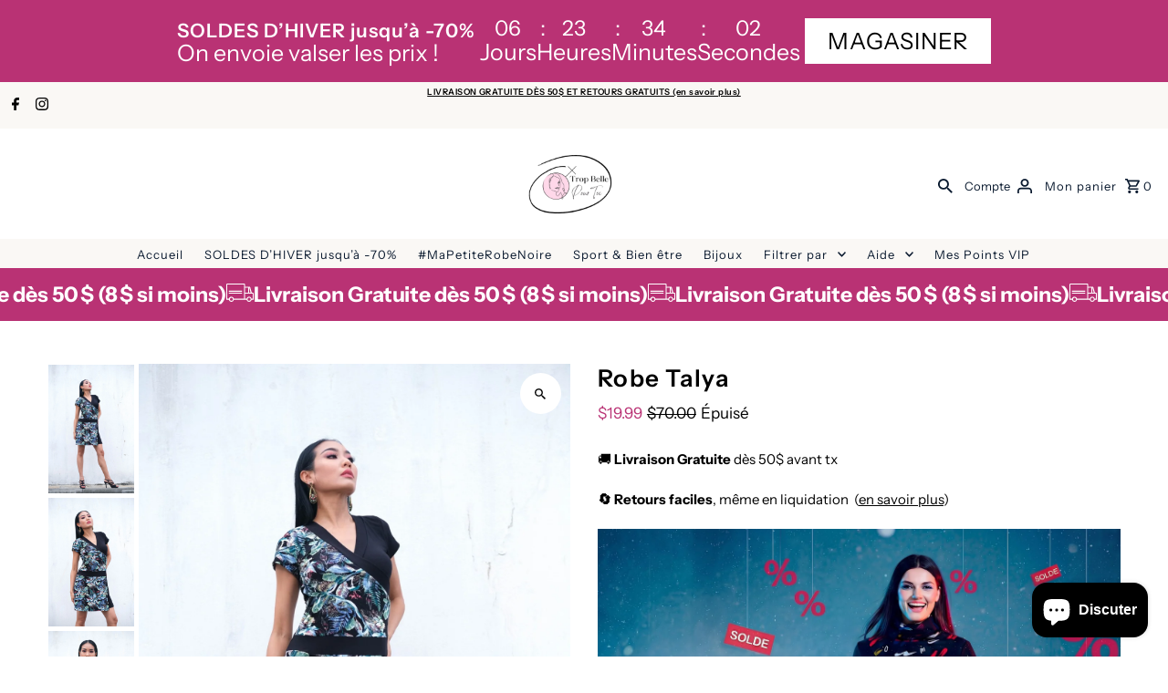

--- FILE ---
content_type: text/html; charset=utf-8
request_url: https://www.tropbellepourtoi.ca/products/robe-talya
body_size: 55114
content:
<!DOCTYPE html>
<html class="no-js" lang="fr">
<head>
  <meta charset="utf-8" />
  <meta name="viewport" content="width=device-width,initial-scale=1,minimum-scale=1">

  <!-- Establish early connection to external domains -->
  <link rel="preconnect" href="https://cdn.shopify.com" crossorigin>
  <link rel="preconnect" href="https://fonts.shopify.com" crossorigin>
  <link rel="preconnect" href="https://monorail-edge.shopifysvc.com">
  <link rel="preconnect" href="//ajax.googleapis.com" crossorigin /><!-- Preload onDomain stylesheets and script libraries -->
  <link rel="preload" href="//www.tropbellepourtoi.ca/cdn/shop/t/46/assets/stylesheet.css?v=90600997231355765891760642612" as="style">
  <link rel="preload" as="font" href="//www.tropbellepourtoi.ca/cdn/fonts/instrument_sans/instrumentsans_n4.db86542ae5e1596dbdb28c279ae6c2086c4c5bfa.woff2" type="font/woff2" crossorigin>
  <link rel="preload" as="font" href="//www.tropbellepourtoi.ca/cdn/fonts/instrument_sans/instrumentsans_n4.db86542ae5e1596dbdb28c279ae6c2086c4c5bfa.woff2" type="font/woff2" crossorigin>
  <link rel="preload" as="font" href="//www.tropbellepourtoi.ca/cdn/fonts/instrument_sans/instrumentsans_n6.27dc66245013a6f7f317d383a3cc9a0c347fb42d.woff2" type="font/woff2" crossorigin>
  <link rel="preload" href="//www.tropbellepourtoi.ca/cdn/shop/t/46/assets/eventemitter3.min.js?v=27939738353326123541722453878" as="script"><link rel="preload" href="//www.tropbellepourtoi.ca/cdn/shop/t/46/assets/vendor-video.js?v=112486824910932804751722453878" as="script"><link rel="preload" href="//www.tropbellepourtoi.ca/cdn/shop/t/46/assets/theme.js?v=13973432833197395481722453878" as="script">

  
  <link rel="canonical" href="https://www.tropbellepourtoi.ca/products/robe-talya" /><title>Robe Talya
 &ndash; Trop Belle Pour Toi</title>
  <meta name="description" content="La petite robe d’été comme on aime, chic et confortable, tendance et décontractée." />

  
<meta property="og:image" content="http://www.tropbellepourtoi.ca/cdn/shop/products/4754219370182989251.431f2dfff5c4494aa935b30dfc17a47a.22052522.jpg?v=1653580804&width=1024">
  <meta property="og:image:secure_url" content="https://www.tropbellepourtoi.ca/cdn/shop/products/4754219370182989251.431f2dfff5c4494aa935b30dfc17a47a.22052522.jpg?v=1653580804&width=1024">
  <meta property="og:image:width" content="1365">
  <meta property="og:image:height" content="2048">
<meta property="og:site_name" content="Trop Belle Pour Toi">



  <meta name="twitter:card" content="summary">


  <meta name="twitter:site" content="@">



  <meta name="twitter:title" content="Robe Talya">
  <meta name="twitter:description" content="La petite robe d’été comme on aime, chic et confortable, tendance et décontractée.


5 Tailles: S, M, L, XL, XXL


Tissu et entretien: Rayonne et elasthanne. Laver à l&#39;eau froide, cycle délicat. Évite">
  <meta name="twitter:image" content="https://www.tropbellepourtoi.ca/cdn/shop/products/4754219370182989251.431f2dfff5c4494aa935b30dfc17a47a.22052522.jpg?v=1653580804&width=1024">
  <meta name="twitter:image:width" content="480">
  <meta name="twitter:image:height" content="480">


  
  <script type="application/ld+json">
   {
     "@context": "https://schema.org",
     "@type": "Product",
     "id": "robe-talya",
     "url": "//products/robe-talya",
     "image": "//www.tropbellepourtoi.ca/cdn/shop/products/4754219370182989251.431f2dfff5c4494aa935b30dfc17a47a.22052522.jpg?v=1653580804&width=1024",
     "name": "Robe Talya",
     "brand": {
        "@type": "Brand",
        "name": "TROP BELLE POUR TOI"
      },
     "description": "La petite robe d’été comme on aime, chic et confortable, tendance et décontractée.


5 Tailles: S, M, L, XL, XXL


Tissu et entretien: Rayonne et elasthanne. Laver à l&#39;eau froide, cycle délicat. Évitez la sécheuse.

Choisissez la bonne taille: Fiez-vous à votre tour de poitrine. Il se prend bien horizontalement au niveau de la pointe des seins, en gardant le ruban de mesure sous les aisselles. Cliquez sur &quot;Guide des tailles&quot; ci-dessus.  Si vous êtes entre deux tailles prenez celle au dessus. 



 



Julie, notre modèle en photo, mesure 5&#39;8&quot; et porte du small. 
Veuillez noter que les couleurs et/ou la position des motifs peuvent varier légèrement de celles en photo. 

","sku": "TALYA-SD21201A-S","offers": [
       
       {
         "@type": "Offer",
         "price": "19.99",
         "priceCurrency": "CAD",
         "availability" : "http://schema.org/OutOfStock",
         "priceValidUntil": "2030-01-01",
         "url": "/products/robe-talya"
       },
       
       {
         "@type": "Offer",
         "price": "19.99",
         "priceCurrency": "CAD",
         "availability" : "http://schema.org/OutOfStock",
         "priceValidUntil": "2030-01-01",
         "url": "/products/robe-talya"
       },
       
       {
         "@type": "Offer",
         "price": "19.99",
         "priceCurrency": "CAD",
         "availability" : "http://schema.org/OutOfStock",
         "priceValidUntil": "2030-01-01",
         "url": "/products/robe-talya"
       },
       
       {
         "@type": "Offer",
         "price": "19.99",
         "priceCurrency": "CAD",
         "availability" : "http://schema.org/OutOfStock",
         "priceValidUntil": "2030-01-01",
         "url": "/products/robe-talya"
       },
       
       {
         "@type": "Offer",
         "price": "19.99",
         "priceCurrency": "CAD",
         "availability" : "http://schema.org/OutOfStock",
         "priceValidUntil": "2030-01-01",
         "url": "/products/robe-talya"
       }
       
    ]
   }
  </script>


  <style data-shopify>
:root {
    --main-family: "Instrument Sans", sans-serif;
    --main-weight: 400;
    --main-style: normal;
    --nav-family: "Instrument Sans", sans-serif;
    --nav-weight: 400;
    --nav-style: normal;
    --heading-family: "Instrument Sans", sans-serif;
    --heading-weight: 600;
    --heading-style: normal;

    --announcement-size: 14px;
    --font-size: 15px;
    --h1-size: 26px;
    --h2-size: 22px;
    --h3-size: 18px;
    --h4-size: calc(var(--font-size) + 2px);
    --h5-size: calc(var(--font-size) + 1px);
    --nav-size: 13px;
    --border-weight: 3px;
    --top-bar-background: #faf8f5;
    --top-bar-color: #000000;
    --top-bar-border: #ffffff;
    --social-links: #ffffff;
    --header-background: #ffffff;
    --cart-links: #0a1a2f;
    --header-float-color: #ffffff;
    --background: #ffffff;
    --heading-color: #000000;
    --hero-color: #ffffff;
    --text-color: #000000;
    --sale-color: #b93274;
    --dotted-color: #dddddd;
    --button-color: #0a1a2f;
    --button-text: #d9c5a3;
    --button-hover: #4a6fa5;
    --button-text-hover: #f2ece4;
    --secondary-button-color: #00bf63;
    --secondary-button-text: #ffffff;
    --navigation: #faf8f5;
    --nav-color: #0a1a2f;
    --nav-hover-color: #ffffff;
    --nav-hover-link-color: #000000;
    --new-background: #ffffff;
    --new-text: #000000;
    --sale-background: #b93274;
    --sale-text: #ffffff;
    --soldout-background: #000000;
    --soldout-text: #ffffff;
    --footer-background: #faf8f5;
    --footer-color: #0a1a2f;
    --footer-border: #e5e5e5;
    --error-msg-dark: #e81000;
    --error-msg-light: #ffeae8;
    --success-msg-dark: #007f5f;
    --success-msg-light: #e5fff8;
    --free-shipping-bg: #dddddd;
    --free-shipping-text: #000000;
    --error-color: #c60808;
    --error-color-light: #fdd0d0;
    --keyboard-focus-color: #cccccc;
    --keyboard-focus-border-style: dotted;
    --keyboard-focus-border-weight: 1;
    --icon-border-color: #e6e6e6;
    --thumbnail-slider-outline-color: #666666;
    --price-unit-price-color: #999999;
    --select-arrow-bg: url(//www.tropbellepourtoi.ca/cdn/shop/t/46/assets/select-arrow.png?v=112595941721225094991722453878);
    --product-info-align: center;
    --color-filter-size: 18px;
    --color-body-text: var(--text-color);
    --color-body: var(--background);
    --color-bg: var(--background);
    --disabled-text: #808080;
    --section-padding: 55px;
    --button-border-radius: 0px;

    --star-active: rgb(0, 0, 0);
    --star-inactive: rgb(204, 204, 204);

    --section-background: #ffffff;
    --section-overlay-color: 0, 0, 0;
    --section-overlay-opacity: 0;
    --section-button-size: 15px;

    --age-text-color: #262b2c;
    --age-bg-color: #faf4e8;

    --text-color-reset: #000000;


  }
  @media (max-width: 740px) {
    :root {
      --font-size: calc(15px - (15px * 0.15));
      --nav-size: calc(13px - (13px * 0.15));
      --h1-size: calc(26px - (26px * 0.15));
      --h2-size: calc(22px - (22px * 0.15));
      --h3-size: calc(18px - (18px * 0.15));
    }
  }
</style>


  <link rel="stylesheet" href="//www.tropbellepourtoi.ca/cdn/shop/t/46/assets/stylesheet.css?v=90600997231355765891760642612" type="text/css">

  <style>
  @font-face {
  font-family: "Instrument Sans";
  font-weight: 400;
  font-style: normal;
  font-display: swap;
  src: url("//www.tropbellepourtoi.ca/cdn/fonts/instrument_sans/instrumentsans_n4.db86542ae5e1596dbdb28c279ae6c2086c4c5bfa.woff2") format("woff2"),
       url("//www.tropbellepourtoi.ca/cdn/fonts/instrument_sans/instrumentsans_n4.510f1b081e58d08c30978f465518799851ef6d8b.woff") format("woff");
}

  @font-face {
  font-family: "Instrument Sans";
  font-weight: 400;
  font-style: normal;
  font-display: swap;
  src: url("//www.tropbellepourtoi.ca/cdn/fonts/instrument_sans/instrumentsans_n4.db86542ae5e1596dbdb28c279ae6c2086c4c5bfa.woff2") format("woff2"),
       url("//www.tropbellepourtoi.ca/cdn/fonts/instrument_sans/instrumentsans_n4.510f1b081e58d08c30978f465518799851ef6d8b.woff") format("woff");
}

  @font-face {
  font-family: "Instrument Sans";
  font-weight: 600;
  font-style: normal;
  font-display: swap;
  src: url("//www.tropbellepourtoi.ca/cdn/fonts/instrument_sans/instrumentsans_n6.27dc66245013a6f7f317d383a3cc9a0c347fb42d.woff2") format("woff2"),
       url("//www.tropbellepourtoi.ca/cdn/fonts/instrument_sans/instrumentsans_n6.1a71efbeeb140ec495af80aad612ad55e19e6d0e.woff") format("woff");
}

  @font-face {
  font-family: "Instrument Sans";
  font-weight: 700;
  font-style: normal;
  font-display: swap;
  src: url("//www.tropbellepourtoi.ca/cdn/fonts/instrument_sans/instrumentsans_n7.e4ad9032e203f9a0977786c356573ced65a7419a.woff2") format("woff2"),
       url("//www.tropbellepourtoi.ca/cdn/fonts/instrument_sans/instrumentsans_n7.b9e40f166fb7639074ba34738101a9d2990bb41a.woff") format("woff");
}

  @font-face {
  font-family: "Instrument Sans";
  font-weight: 400;
  font-style: italic;
  font-display: swap;
  src: url("//www.tropbellepourtoi.ca/cdn/fonts/instrument_sans/instrumentsans_i4.028d3c3cd8d085648c808ceb20cd2fd1eb3560e5.woff2") format("woff2"),
       url("//www.tropbellepourtoi.ca/cdn/fonts/instrument_sans/instrumentsans_i4.7e90d82df8dee29a99237cd19cc529d2206706a2.woff") format("woff");
}

  @font-face {
  font-family: "Instrument Sans";
  font-weight: 700;
  font-style: italic;
  font-display: swap;
  src: url("//www.tropbellepourtoi.ca/cdn/fonts/instrument_sans/instrumentsans_i7.d6063bb5d8f9cbf96eace9e8801697c54f363c6a.woff2") format("woff2"),
       url("//www.tropbellepourtoi.ca/cdn/fonts/instrument_sans/instrumentsans_i7.ce33afe63f8198a3ac4261b826b560103542cd36.woff") format("woff");
}

  </style>

  <script>window.performance && window.performance.mark && window.performance.mark('shopify.content_for_header.start');</script><meta name="google-site-verification" content="DZdgB5h_onsPfjdIinK4aihxGGqPgLlV3z8P0FphxxI">
<meta name="facebook-domain-verification" content="eo6ijhao6sgd5oyxvz6ruso3ebw0lu">
<meta id="shopify-digital-wallet" name="shopify-digital-wallet" content="/3272137/digital_wallets/dialog">
<meta name="shopify-checkout-api-token" content="09519a4a1dd2337a767608ed4549e10e">
<meta id="in-context-paypal-metadata" data-shop-id="3272137" data-venmo-supported="false" data-environment="production" data-locale="fr_FR" data-paypal-v4="true" data-currency="CAD">
<link rel="alternate" type="application/json+oembed" href="https://www.tropbellepourtoi.ca/products/robe-talya.oembed">
<script async="async" src="/checkouts/internal/preloads.js?locale=fr-CA"></script>
<link rel="preconnect" href="https://shop.app" crossorigin="anonymous">
<script async="async" src="https://shop.app/checkouts/internal/preloads.js?locale=fr-CA&shop_id=3272137" crossorigin="anonymous"></script>
<script id="apple-pay-shop-capabilities" type="application/json">{"shopId":3272137,"countryCode":"CA","currencyCode":"CAD","merchantCapabilities":["supports3DS"],"merchantId":"gid:\/\/shopify\/Shop\/3272137","merchantName":"Trop Belle Pour Toi","requiredBillingContactFields":["postalAddress","email"],"requiredShippingContactFields":["postalAddress","email"],"shippingType":"shipping","supportedNetworks":["visa","masterCard","interac"],"total":{"type":"pending","label":"Trop Belle Pour Toi","amount":"1.00"},"shopifyPaymentsEnabled":true,"supportsSubscriptions":true}</script>
<script id="shopify-features" type="application/json">{"accessToken":"09519a4a1dd2337a767608ed4549e10e","betas":["rich-media-storefront-analytics"],"domain":"www.tropbellepourtoi.ca","predictiveSearch":true,"shopId":3272137,"locale":"fr"}</script>
<script>var Shopify = Shopify || {};
Shopify.shop = "tropbellepourtoi.myshopify.com";
Shopify.locale = "fr";
Shopify.currency = {"active":"CAD","rate":"1.0"};
Shopify.country = "CA";
Shopify.theme = {"name":"Fashionopolism","id":144331440352,"schema_name":"Fashionopolism","schema_version":"9.5.0","theme_store_id":141,"role":"main"};
Shopify.theme.handle = "null";
Shopify.theme.style = {"id":null,"handle":null};
Shopify.cdnHost = "www.tropbellepourtoi.ca/cdn";
Shopify.routes = Shopify.routes || {};
Shopify.routes.root = "/";</script>
<script type="module">!function(o){(o.Shopify=o.Shopify||{}).modules=!0}(window);</script>
<script>!function(o){function n(){var o=[];function n(){o.push(Array.prototype.slice.apply(arguments))}return n.q=o,n}var t=o.Shopify=o.Shopify||{};t.loadFeatures=n(),t.autoloadFeatures=n()}(window);</script>
<script>
  window.ShopifyPay = window.ShopifyPay || {};
  window.ShopifyPay.apiHost = "shop.app\/pay";
  window.ShopifyPay.redirectState = null;
</script>
<script id="shop-js-analytics" type="application/json">{"pageType":"product"}</script>
<script defer="defer" async type="module" src="//www.tropbellepourtoi.ca/cdn/shopifycloud/shop-js/modules/v2/client.init-shop-cart-sync_XvpUV7qp.fr.esm.js"></script>
<script defer="defer" async type="module" src="//www.tropbellepourtoi.ca/cdn/shopifycloud/shop-js/modules/v2/chunk.common_C2xzKNNs.esm.js"></script>
<script type="module">
  await import("//www.tropbellepourtoi.ca/cdn/shopifycloud/shop-js/modules/v2/client.init-shop-cart-sync_XvpUV7qp.fr.esm.js");
await import("//www.tropbellepourtoi.ca/cdn/shopifycloud/shop-js/modules/v2/chunk.common_C2xzKNNs.esm.js");

  window.Shopify.SignInWithShop?.initShopCartSync?.({"fedCMEnabled":true,"windoidEnabled":true});

</script>
<script defer="defer" async type="module" src="//www.tropbellepourtoi.ca/cdn/shopifycloud/shop-js/modules/v2/client.payment-terms_eoGasybT.fr.esm.js"></script>
<script defer="defer" async type="module" src="//www.tropbellepourtoi.ca/cdn/shopifycloud/shop-js/modules/v2/chunk.common_C2xzKNNs.esm.js"></script>
<script defer="defer" async type="module" src="//www.tropbellepourtoi.ca/cdn/shopifycloud/shop-js/modules/v2/chunk.modal_7MqWQJ87.esm.js"></script>
<script type="module">
  await import("//www.tropbellepourtoi.ca/cdn/shopifycloud/shop-js/modules/v2/client.payment-terms_eoGasybT.fr.esm.js");
await import("//www.tropbellepourtoi.ca/cdn/shopifycloud/shop-js/modules/v2/chunk.common_C2xzKNNs.esm.js");
await import("//www.tropbellepourtoi.ca/cdn/shopifycloud/shop-js/modules/v2/chunk.modal_7MqWQJ87.esm.js");

  
</script>
<script>
  window.Shopify = window.Shopify || {};
  if (!window.Shopify.featureAssets) window.Shopify.featureAssets = {};
  window.Shopify.featureAssets['shop-js'] = {"shop-cart-sync":["modules/v2/client.shop-cart-sync_C66VAAYi.fr.esm.js","modules/v2/chunk.common_C2xzKNNs.esm.js"],"init-fed-cm":["modules/v2/client.init-fed-cm_By4eIqYa.fr.esm.js","modules/v2/chunk.common_C2xzKNNs.esm.js"],"shop-button":["modules/v2/client.shop-button_Bz0N9rYp.fr.esm.js","modules/v2/chunk.common_C2xzKNNs.esm.js"],"shop-cash-offers":["modules/v2/client.shop-cash-offers_B90ok608.fr.esm.js","modules/v2/chunk.common_C2xzKNNs.esm.js","modules/v2/chunk.modal_7MqWQJ87.esm.js"],"init-windoid":["modules/v2/client.init-windoid_CdJe_Ee3.fr.esm.js","modules/v2/chunk.common_C2xzKNNs.esm.js"],"shop-toast-manager":["modules/v2/client.shop-toast-manager_kCJHoUCw.fr.esm.js","modules/v2/chunk.common_C2xzKNNs.esm.js"],"init-shop-email-lookup-coordinator":["modules/v2/client.init-shop-email-lookup-coordinator_BPuRLqHy.fr.esm.js","modules/v2/chunk.common_C2xzKNNs.esm.js"],"init-shop-cart-sync":["modules/v2/client.init-shop-cart-sync_XvpUV7qp.fr.esm.js","modules/v2/chunk.common_C2xzKNNs.esm.js"],"avatar":["modules/v2/client.avatar_BTnouDA3.fr.esm.js"],"pay-button":["modules/v2/client.pay-button_CmFhG2BZ.fr.esm.js","modules/v2/chunk.common_C2xzKNNs.esm.js"],"init-customer-accounts":["modules/v2/client.init-customer-accounts_C5-IhKGM.fr.esm.js","modules/v2/client.shop-login-button_DrlPOW6Z.fr.esm.js","modules/v2/chunk.common_C2xzKNNs.esm.js","modules/v2/chunk.modal_7MqWQJ87.esm.js"],"init-shop-for-new-customer-accounts":["modules/v2/client.init-shop-for-new-customer-accounts_Cv1WqR1n.fr.esm.js","modules/v2/client.shop-login-button_DrlPOW6Z.fr.esm.js","modules/v2/chunk.common_C2xzKNNs.esm.js","modules/v2/chunk.modal_7MqWQJ87.esm.js"],"shop-login-button":["modules/v2/client.shop-login-button_DrlPOW6Z.fr.esm.js","modules/v2/chunk.common_C2xzKNNs.esm.js","modules/v2/chunk.modal_7MqWQJ87.esm.js"],"init-customer-accounts-sign-up":["modules/v2/client.init-customer-accounts-sign-up_Dqgdz3C3.fr.esm.js","modules/v2/client.shop-login-button_DrlPOW6Z.fr.esm.js","modules/v2/chunk.common_C2xzKNNs.esm.js","modules/v2/chunk.modal_7MqWQJ87.esm.js"],"shop-follow-button":["modules/v2/client.shop-follow-button_D7RRykwK.fr.esm.js","modules/v2/chunk.common_C2xzKNNs.esm.js","modules/v2/chunk.modal_7MqWQJ87.esm.js"],"checkout-modal":["modules/v2/client.checkout-modal_NILs_SXn.fr.esm.js","modules/v2/chunk.common_C2xzKNNs.esm.js","modules/v2/chunk.modal_7MqWQJ87.esm.js"],"lead-capture":["modules/v2/client.lead-capture_CSmE_fhP.fr.esm.js","modules/v2/chunk.common_C2xzKNNs.esm.js","modules/v2/chunk.modal_7MqWQJ87.esm.js"],"shop-login":["modules/v2/client.shop-login_CKcjyRl_.fr.esm.js","modules/v2/chunk.common_C2xzKNNs.esm.js","modules/v2/chunk.modal_7MqWQJ87.esm.js"],"payment-terms":["modules/v2/client.payment-terms_eoGasybT.fr.esm.js","modules/v2/chunk.common_C2xzKNNs.esm.js","modules/v2/chunk.modal_7MqWQJ87.esm.js"]};
</script>
<script>(function() {
  var isLoaded = false;
  function asyncLoad() {
    if (isLoaded) return;
    isLoaded = true;
    var urls = ["https:\/\/loox.io\/widget\/4k1uaOqdl\/loox.js?shop=tropbellepourtoi.myshopify.com","https:\/\/s3-us-west-2.amazonaws.com\/da-restock\/da-restock.js?shop=tropbellepourtoi.myshopify.com","https:\/\/app.kiwisizing.com\/web\/js\/dist\/kiwiSizing\/plugin\/SizingPlugin.prod.js?v=330\u0026shop=tropbellepourtoi.myshopify.com","https:\/\/hfta-app.herokuapp.com\/get_script\/edd98dfaf4cb11eda42a9663bd228fa5.js?v=957319\u0026shop=tropbellepourtoi.myshopify.com","https:\/\/cdn.hextom.com\/js\/freeshippingbar.js?shop=tropbellepourtoi.myshopify.com","https:\/\/cdn-spurit.com\/all-apps\/thank-you-pao-page.js?shop=tropbellepourtoi.myshopify.com"];
    for (var i = 0; i < urls.length; i++) {
      var s = document.createElement('script');
      s.type = 'text/javascript';
      s.async = true;
      s.src = urls[i];
      var x = document.getElementsByTagName('script')[0];
      x.parentNode.insertBefore(s, x);
    }
  };
  if(window.attachEvent) {
    window.attachEvent('onload', asyncLoad);
  } else {
    window.addEventListener('load', asyncLoad, false);
  }
})();</script>
<script id="__st">var __st={"a":3272137,"offset":-18000,"reqid":"4aa9ffd7-edb3-40ea-abd7-e1a91fe3fba8-1768800345","pageurl":"www.tropbellepourtoi.ca\/products\/robe-talya","u":"1b1c50b72739","p":"product","rtyp":"product","rid":7686807126240};</script>
<script>window.ShopifyPaypalV4VisibilityTracking = true;</script>
<script id="captcha-bootstrap">!function(){'use strict';const t='contact',e='account',n='new_comment',o=[[t,t],['blogs',n],['comments',n],[t,'customer']],c=[[e,'customer_login'],[e,'guest_login'],[e,'recover_customer_password'],[e,'create_customer']],r=t=>t.map((([t,e])=>`form[action*='/${t}']:not([data-nocaptcha='true']) input[name='form_type'][value='${e}']`)).join(','),a=t=>()=>t?[...document.querySelectorAll(t)].map((t=>t.form)):[];function s(){const t=[...o],e=r(t);return a(e)}const i='password',u='form_key',d=['recaptcha-v3-token','g-recaptcha-response','h-captcha-response',i],f=()=>{try{return window.sessionStorage}catch{return}},m='__shopify_v',_=t=>t.elements[u];function p(t,e,n=!1){try{const o=window.sessionStorage,c=JSON.parse(o.getItem(e)),{data:r}=function(t){const{data:e,action:n}=t;return t[m]||n?{data:e,action:n}:{data:t,action:n}}(c);for(const[e,n]of Object.entries(r))t.elements[e]&&(t.elements[e].value=n);n&&o.removeItem(e)}catch(o){console.error('form repopulation failed',{error:o})}}const l='form_type',E='cptcha';function T(t){t.dataset[E]=!0}const w=window,h=w.document,L='Shopify',v='ce_forms',y='captcha';let A=!1;((t,e)=>{const n=(g='f06e6c50-85a8-45c8-87d0-21a2b65856fe',I='https://cdn.shopify.com/shopifycloud/storefront-forms-hcaptcha/ce_storefront_forms_captcha_hcaptcha.v1.5.2.iife.js',D={infoText:'Protégé par hCaptcha',privacyText:'Confidentialité',termsText:'Conditions'},(t,e,n)=>{const o=w[L][v],c=o.bindForm;if(c)return c(t,g,e,D).then(n);var r;o.q.push([[t,g,e,D],n]),r=I,A||(h.body.append(Object.assign(h.createElement('script'),{id:'captcha-provider',async:!0,src:r})),A=!0)});var g,I,D;w[L]=w[L]||{},w[L][v]=w[L][v]||{},w[L][v].q=[],w[L][y]=w[L][y]||{},w[L][y].protect=function(t,e){n(t,void 0,e),T(t)},Object.freeze(w[L][y]),function(t,e,n,w,h,L){const[v,y,A,g]=function(t,e,n){const i=e?o:[],u=t?c:[],d=[...i,...u],f=r(d),m=r(i),_=r(d.filter((([t,e])=>n.includes(e))));return[a(f),a(m),a(_),s()]}(w,h,L),I=t=>{const e=t.target;return e instanceof HTMLFormElement?e:e&&e.form},D=t=>v().includes(t);t.addEventListener('submit',(t=>{const e=I(t);if(!e)return;const n=D(e)&&!e.dataset.hcaptchaBound&&!e.dataset.recaptchaBound,o=_(e),c=g().includes(e)&&(!o||!o.value);(n||c)&&t.preventDefault(),c&&!n&&(function(t){try{if(!f())return;!function(t){const e=f();if(!e)return;const n=_(t);if(!n)return;const o=n.value;o&&e.removeItem(o)}(t);const e=Array.from(Array(32),(()=>Math.random().toString(36)[2])).join('');!function(t,e){_(t)||t.append(Object.assign(document.createElement('input'),{type:'hidden',name:u})),t.elements[u].value=e}(t,e),function(t,e){const n=f();if(!n)return;const o=[...t.querySelectorAll(`input[type='${i}']`)].map((({name:t})=>t)),c=[...d,...o],r={};for(const[a,s]of new FormData(t).entries())c.includes(a)||(r[a]=s);n.setItem(e,JSON.stringify({[m]:1,action:t.action,data:r}))}(t,e)}catch(e){console.error('failed to persist form',e)}}(e),e.submit())}));const S=(t,e)=>{t&&!t.dataset[E]&&(n(t,e.some((e=>e===t))),T(t))};for(const o of['focusin','change'])t.addEventListener(o,(t=>{const e=I(t);D(e)&&S(e,y())}));const B=e.get('form_key'),M=e.get(l),P=B&&M;t.addEventListener('DOMContentLoaded',(()=>{const t=y();if(P)for(const e of t)e.elements[l].value===M&&p(e,B);[...new Set([...A(),...v().filter((t=>'true'===t.dataset.shopifyCaptcha))])].forEach((e=>S(e,t)))}))}(h,new URLSearchParams(w.location.search),n,t,e,['guest_login'])})(!0,!0)}();</script>
<script integrity="sha256-4kQ18oKyAcykRKYeNunJcIwy7WH5gtpwJnB7kiuLZ1E=" data-source-attribution="shopify.loadfeatures" defer="defer" src="//www.tropbellepourtoi.ca/cdn/shopifycloud/storefront/assets/storefront/load_feature-a0a9edcb.js" crossorigin="anonymous"></script>
<script crossorigin="anonymous" defer="defer" src="//www.tropbellepourtoi.ca/cdn/shopifycloud/storefront/assets/shopify_pay/storefront-65b4c6d7.js?v=20250812"></script>
<script data-source-attribution="shopify.dynamic_checkout.dynamic.init">var Shopify=Shopify||{};Shopify.PaymentButton=Shopify.PaymentButton||{isStorefrontPortableWallets:!0,init:function(){window.Shopify.PaymentButton.init=function(){};var t=document.createElement("script");t.src="https://www.tropbellepourtoi.ca/cdn/shopifycloud/portable-wallets/latest/portable-wallets.fr.js",t.type="module",document.head.appendChild(t)}};
</script>
<script data-source-attribution="shopify.dynamic_checkout.buyer_consent">
  function portableWalletsHideBuyerConsent(e){var t=document.getElementById("shopify-buyer-consent"),n=document.getElementById("shopify-subscription-policy-button");t&&n&&(t.classList.add("hidden"),t.setAttribute("aria-hidden","true"),n.removeEventListener("click",e))}function portableWalletsShowBuyerConsent(e){var t=document.getElementById("shopify-buyer-consent"),n=document.getElementById("shopify-subscription-policy-button");t&&n&&(t.classList.remove("hidden"),t.removeAttribute("aria-hidden"),n.addEventListener("click",e))}window.Shopify?.PaymentButton&&(window.Shopify.PaymentButton.hideBuyerConsent=portableWalletsHideBuyerConsent,window.Shopify.PaymentButton.showBuyerConsent=portableWalletsShowBuyerConsent);
</script>
<script>
  function portableWalletsCleanup(e){e&&e.src&&console.error("Failed to load portable wallets script "+e.src);var t=document.querySelectorAll("shopify-accelerated-checkout .shopify-payment-button__skeleton, shopify-accelerated-checkout-cart .wallet-cart-button__skeleton"),e=document.getElementById("shopify-buyer-consent");for(let e=0;e<t.length;e++)t[e].remove();e&&e.remove()}function portableWalletsNotLoadedAsModule(e){e instanceof ErrorEvent&&"string"==typeof e.message&&e.message.includes("import.meta")&&"string"==typeof e.filename&&e.filename.includes("portable-wallets")&&(window.removeEventListener("error",portableWalletsNotLoadedAsModule),window.Shopify.PaymentButton.failedToLoad=e,"loading"===document.readyState?document.addEventListener("DOMContentLoaded",window.Shopify.PaymentButton.init):window.Shopify.PaymentButton.init())}window.addEventListener("error",portableWalletsNotLoadedAsModule);
</script>

<script type="module" src="https://www.tropbellepourtoi.ca/cdn/shopifycloud/portable-wallets/latest/portable-wallets.fr.js" onError="portableWalletsCleanup(this)" crossorigin="anonymous"></script>
<script nomodule>
  document.addEventListener("DOMContentLoaded", portableWalletsCleanup);
</script>

<script id='scb4127' type='text/javascript' async='' src='https://www.tropbellepourtoi.ca/cdn/shopifycloud/privacy-banner/storefront-banner.js'></script><link id="shopify-accelerated-checkout-styles" rel="stylesheet" media="screen" href="https://www.tropbellepourtoi.ca/cdn/shopifycloud/portable-wallets/latest/accelerated-checkout-backwards-compat.css" crossorigin="anonymous">
<style id="shopify-accelerated-checkout-cart">
        #shopify-buyer-consent {
  margin-top: 1em;
  display: inline-block;
  width: 100%;
}

#shopify-buyer-consent.hidden {
  display: none;
}

#shopify-subscription-policy-button {
  background: none;
  border: none;
  padding: 0;
  text-decoration: underline;
  font-size: inherit;
  cursor: pointer;
}

#shopify-subscription-policy-button::before {
  box-shadow: none;
}

      </style>

<script>window.performance && window.performance.mark && window.performance.mark('shopify.content_for_header.end');</script>

<!-- Sales badge caché par Paul le 11 sept 2025.
     Effacer les lignes 61 à 63 pour réactiver le badge SOLDES -->
<style>
  .sale-item--icon { display: none !important; }
</style>  
  

<!-- BEGIN app block: shopify://apps/labeler/blocks/app-embed/38a5b8ec-f58a-4fa4-8faa-69ddd0f10a60 -->

<script>
  let aco_allProducts = new Map();
</script>
<script>
  const normalStyle = [
  "background: rgb(173, 216, 230)",
  "padding: 15px",
  "font-size: 1.5em",
  "font-family: 'Poppins', sans-serif",
  "color: black",
  "border-radius: 10px",
  ];
  const warningStyle = [
  "background: rgb(255, 165, 0)",
  "padding: 15px",
  "font-size: 1.5em",
  "font-family: 'Poppins', sans-serif",
  "color: black", 
  "border-radius: 10px",
  ];
  let content = "%cWelcome to labeler v3!🎉🎉";
  let version = "v3";

  if (version !== "v3") {
    content = "%cWarning! Update labeler to v3 ⚠️⚠️";
    console.log(content, warningStyle.join(";"));
  }
  else {
    console.log(content, normalStyle.join(";"));
  }
  try{
     
    
        aco_allProducts.set(`robe-talya`,{
              availableForSale: false,
              collections: [{"id":464337109216,"handle":"printemps-ete-2025","title":"Printemps-été","updated_at":"2026-01-18T07:00:49-05:00","body_html":"\u003cdiv style=\"background-color: #fef7f9; border: 2px solid #5a2e3e; padding: 28px 20px; max-width: 900px; margin: 30px auto; text-align: center; font-family: Arial, sans-serif; border-radius: 12px; box-shadow: 0 4px 12px rgba(0,0,0,0.05);\"\u003e\n\u003ch2 style=\"color: #5a2e3e; font-size: 28px; margin-bottom: 15px;\"\u003e\u003cspan style=\"color: rgb(0, 0, 0);\"\u003eTous les articles en liquidation\u003c\/span\u003e\u003c\/h2\u003e\n\u003cp style=\"font-size: 18px; font-weight: bold; color: #5a2e3e; margin-bottom: 8px;\"\u003e\u003cspan style=\"color: rgb(0, 0, 0);\"\u003eRetours faciles, même en liquidation à 50 %+ 🙂\u003c\/span\u003e\u003c\/p\u003e\n\u003cp style=\"font-size: 14px; color: #333; margin-bottom: 15px; line-height: 1.4;\"\u003e\u003ca href=\"https:\/\/www.tropbellepourtoi.ca\/pages\/politique-de-retour\" title=\"Politique de retour\"\u003eEn savoir plus\u003c\/a\u003e\u003c\/p\u003e\n\u003cp style=\"color: #b93274; font-size: 16px; font-weight: bold;\"\u003eLivraison Gratuite avec achat de 50$ et+ avant taxes\u003c\/p\u003e\n\u003c\/div\u003e","published_at":"2025-03-26T06:07:43-04:00","sort_order":"manual","template_suffix":"","disjunctive":true,"rules":[{"column":"tag","relation":"equals","condition":"PRINTEMPS2025"},{"column":"tag","relation":"equals","condition":"DESTINATION SOLEIL"}],"published_scope":"web"},{"id":23820441,"handle":"robes","title":"Robes","updated_at":"2026-01-18T07:00:49-05:00","body_html":"\u003cmeta charset=\"utf-8\"\u003e\n\u003ch1\u003eToutes nos robes...\u003c\/h1\u003e\n\u003ch3\u003e\u003cspan style=\"background-color: #000000; color: #f0adfd;\"\u003e\u003c\/span\u003e\u003c\/h3\u003e","published_at":"2020-06-25T14:46:29-04:00","sort_order":"created-desc","template_suffix":"","disjunctive":true,"rules":[{"column":"tag","relation":"equals","condition":"ROBE"},{"column":"tag","relation":"equals","condition":"ROBES"}],"published_scope":"web","image":{"created_at":"2020-02-23T16:20:39-05:00","alt":"Robes Automne 2024","width":600,"height":900,"src":"\/\/www.tropbellepourtoi.ca\/cdn\/shop\/collections\/0F3F5643-6858-4B71-AE1E-7A5323C38FD8.jpg?v=1726169227"}},{"id":24068141,"handle":"grand","title":"Taille Large","updated_at":"2026-01-18T07:00:49-05:00","body_html":"\u003cmeta charset=\"utf-8\"\u003e\n\u003ch1\u003eTous les vêtements taille Large\u003c\/h1\u003e","published_at":"2021-11-04T14:07:56-04:00","sort_order":"created-desc","template_suffix":"4-columns","disjunctive":true,"rules":[{"column":"tag","relation":"equals","condition":"LARGE"}],"published_scope":"web"},{"id":24068133,"handle":"moyenne","title":"Taille Medium","updated_at":"2026-01-18T07:00:49-05:00","body_html":"\u003cmeta charset=\"utf-8\"\u003e\n\u003ch1\u003eTous les vêtements taille Medium\u003c\/h1\u003e","published_at":"2021-11-04T14:07:55-04:00","sort_order":"created-desc","template_suffix":"4-columns","disjunctive":true,"rules":[{"column":"tag","relation":"equals","condition":"MEDIUM"}],"published_scope":"web"},{"id":24068117,"handle":"petit","title":"Taille Small","updated_at":"2026-01-18T07:00:49-05:00","body_html":"\u003cmeta charset=\"utf-8\"\u003e\n\u003ch1\u003eTous les vêtements taille Small\u003c\/h1\u003e","published_at":"2021-11-04T14:07:55-04:00","sort_order":"created-desc","template_suffix":"4-columns","disjunctive":true,"rules":[{"column":"tag","relation":"equals","condition":"SMALL"}],"published_scope":"web"},{"id":24068149,"handle":"tgrand","title":"Taille XL","updated_at":"2026-01-18T07:00:49-05:00","body_html":"\u003cmeta charset=\"utf-8\"\u003e\n\u003ch1\u003eTous les vêtements taille XL\u003c\/h1\u003e","published_at":"2021-11-04T14:07:56-04:00","sort_order":"created-desc","template_suffix":"4-columns","disjunctive":true,"rules":[{"column":"tag","relation":"equals","condition":"XL"}],"published_scope":"web"},{"id":26230469,"handle":"ttgrand","title":"Taille XXL","updated_at":"2026-01-18T07:00:49-05:00","body_html":"\u003ch1\u003eTous les vêtements taille XXL\u003c\/h1\u003e","published_at":"2021-11-04T14:07:56-04:00","sort_order":"created-desc","template_suffix":"4-columns","disjunctive":false,"rules":[{"column":"tag","relation":"equals","condition":"XXL"}],"published_scope":"web"},{"id":79693381680,"handle":"tous-les-articles","title":"Tous les articles","updated_at":"2026-01-18T07:00:49-05:00","body_html":"\u003cdiv style=\"background-color: #fef7f9; border: 2px solid #000000; padding: 28px 20px; max-width: 900px; margin: 30px auto; text-align: center; font-family: Arial, sans-serif; border-radius: 12px; box-shadow: 0 4px 12px rgba(0,0,0,0.05);\"\u003e\n\u003ch2 style=\"color: #000000; font-size: 28px; margin-bottom: 15px;\"\u003eTous les articles…\u003c\/h2\u003e\n\u003cp style=\"font-size: 18px; font-weight: bold; color: #000000; margin-bottom: 8px;\"\u003eRetours faciles, même en liquidation à 50 %+ 🙂\u003c\/p\u003e\n\u003cp style=\"font-size: 14px; color: #333; margin-bottom: 15px; line-height: 1.4;\"\u003e\u003ca href=\"https:\/\/www.tropbellepourtoi.ca\/pages\/politique-de-retour\" title=\"Politique de retour\"\u003eEn savoir plus\u003c\/a\u003e\u003c\/p\u003e\n\u003cp style=\"color: #b93274; font-size: 16px; font-weight: bold;\"\u003eLivraison gratuite avec achat de 50$ et+ avant taxes\u003c\/p\u003e\n\u003c\/div\u003e","published_at":"2018-09-27T14:09:35-04:00","sort_order":"manual","template_suffix":"","disjunctive":false,"rules":[{"column":"variant_price","relation":"greater_than","condition":"0"},{"column":"type","relation":"not_equals","condition":"BOUCLES D'OREILLES"}],"published_scope":"web","image":{"created_at":"2020-06-25T14:49:11-04:00","alt":"Tous Nos Articles","width":1200,"height":1800,"src":"\/\/www.tropbellepourtoi.ca\/cdn\/shop\/collections\/93A1E8D9-599A-435F-A796-92B51FE7E2E8.jpg?v=1718299536"}}],
              first_variant: null,
              price:`19.99`,
              compareAtPriceRange: {
                maxVariantPrice: {
                    amount: `70.00`,
                    currencyCode: `CAD`
                },
                minVariantPrice: {
                    amount: `70.00`,
                    currencyCode: `CAD`
                },
              },
              createdAt: `2022-05-24 13:24:42 -0400`,
              featuredImage: `products/4754219370182989251.431f2dfff5c4494aa935b30dfc17a47a.22052522.jpg`,
              handle: `robe-talya`,
              id:"7686807126240",
              images: [
                
                {
                  id: "37144867274976",
                  url: `products/4754219370182989251.431f2dfff5c4494aa935b30dfc17a47a.22052522.jpg`,
                  altText: `Robe Talya`,
                },
                
                {
                  id: "37144867209440",
                  url: `products/4754219370182989251.87ee0c683b654d1b8773b4a6b799506d.22052522.jpg`,
                  altText: `Robe Talya`,
                },
                
                {
                  id: "37144867143904",
                  url: `products/4754219370182989251.74bdd0c7fcab48448d2550bbd33ccc10.22052522.jpg`,
                  altText: `Robe Talya`,
                },
                
                {
                  id: "37144867176672",
                  url: `products/4754219370182989251.67ab2a831db84690a13c4fa89bf2c2d9.22052522.jpg`,
                  altText: `Robe Talya`,
                },
                
                {
                  id: "37144867242208",
                  url: `products/4754219370182989251.e07fb9185cdd443fa47af7320d881b6d.22052522.jpg`,
                  altText: `Robe Talya`,
                },
                
              ],
              priceRange: {
                maxVariantPrice: {
                  amount:`19.99`
                },
                minVariantPrice: {
                  amount:`19.99`
                },
              },
              productType: `ROBE`,
              publishedAt: `2024-04-11 10:17:13 -0400`,
              tags: ["DESTINATION SOLEIL","HARD-DISCOUNT-AUG24","INVENTAIRE FAIT AVRIL 2024","JUM22","LARGE","MEDIUM","NOTBESTSELLERSUMMER23ANDOLDER","NOTBESTSELLERSUMMER24","PREVENTEMAI22","PRINTEMPS2023","ROBE","SM\/LXL","SMALL","XL","XXL"],
              title: `Robe Talya`,
              variants: [
                
                {
                availableForSale: false,
                compareAtPrice : {
                  amount:`70.00`
                },
                id: `gid://shopify/ProductVariant/42894444396768`,
                quantityAvailable:0,
                image : {
                  id: "null",
                  url: ``,
                  altText: ``,
                },
                price :{
                  amount: `19.99`,
                  currencyCode: `CAD`
                  },
                title: `S`,
                },
                
                {
                availableForSale: false,
                compareAtPrice : {
                  amount:`70.00`
                },
                id: `gid://shopify/ProductVariant/42894444429536`,
                quantityAvailable:0,
                image : {
                  id: "null",
                  url: ``,
                  altText: ``,
                },
                price :{
                  amount: `19.99`,
                  currencyCode: `CAD`
                  },
                title: `M`,
                },
                
                {
                availableForSale: false,
                compareAtPrice : {
                  amount:`70.00`
                },
                id: `gid://shopify/ProductVariant/42894444462304`,
                quantityAvailable:0,
                image : {
                  id: "null",
                  url: ``,
                  altText: ``,
                },
                price :{
                  amount: `19.99`,
                  currencyCode: `CAD`
                  },
                title: `L`,
                },
                
                {
                availableForSale: false,
                compareAtPrice : {
                  amount:`70.00`
                },
                id: `gid://shopify/ProductVariant/42894444495072`,
                quantityAvailable:0,
                image : {
                  id: "null",
                  url: ``,
                  altText: ``,
                },
                price :{
                  amount: `19.99`,
                  currencyCode: `CAD`
                  },
                title: `XL`,
                },
                
                {
                availableForSale: false,
                compareAtPrice : {
                  amount:`70.00`
                },
                id: `gid://shopify/ProductVariant/42894444527840`,
                quantityAvailable:0,
                image : {
                  id: "null",
                  url: ``,
                  altText: ``,
                },
                price :{
                  amount: `19.99`,
                  currencyCode: `CAD`
                  },
                title: `XXL`,
                },
                
              ] ,
              vendor: `TROP BELLE POUR TOI`,
              type: `ROBE`,
            });
       
   
    
       }catch(err){
        console.log(err)
       }
       aco_allProducts.forEach((value,key) => {
        const data = aco_allProducts.get(key)
        data.totalInventory = data.variants.reduce((acc,curr) => {
          return acc + curr.quantityAvailable
        },0)
        data.variants.forEach((el,index)=>{
          if(!el.image.url){
            data.variants[index].image.url = data.images[0]?.url || ""
          }
        })
        aco_allProducts.set(key,data)
       });
</script>

  
    <script>
      const betaStyle = [
      "background: rgb(244, 205, 50)",
      "padding: 5px",
      "font-size: 1em",
      "font-family: 'Poppins', sans-serif",
      "color: black",
      "border-radius: 10px",
      ];
        const isbeta = "true";
        const betaContent = "%cBeta version"
        console.log(betaContent, betaStyle.join(";"));
        let labelerCdnData = {"version":"v3","status":true,"storeFrontApi":"6372ddc0f91f9479bc84ff6b22d06393","subscription":{"plan":"BASIC PLAN","isActive":true},"badges":[{"id":"6a6c9db4-2c6e-4959-af3d-836344059579","title":"2e à 50%","imageUrl":"V3/tropbellepourtoi.myshopify.com/assets/png/2c6c8e0787519ff9c3beef721.png","svgUrl":null,"pngUrl":null,"webpUrl":null,"style":{"type":"percentage","angle":0,"width":25,"height":25,"margin":{"top":7,"left":"inherit","right":5,"bottom":"inherit","objectPosition":"right top"},"opacity":1,"position":"RT","svgStyle":{"text":[],"shape":[]},"alignment":null,"animation":{"name":"none","duration":2,"iteration":"infinite"},"aspectRatio":true},"createdAt":"2024-09-26T18:27:24.681Z","isActivated":false,"rules":{"inStock":false,"lowStock":10,"selected":["specificCollection"],"scheduler":{"status":false,"endDate":"2025-01-02T00:00:00.000Z","endTime":"23:59","timezone":"(GMT-12:00) Etc/GMT+12","weekdays":{"friday":{"end":"23:59","start":"00:00","status":true},"monday":{"end":"23:59","start":"00:00","status":true},"sunday":{"end":"23:59","start":"00:00","status":true},"tuesday":{"end":"23:59","start":"00:00","status":true},"saturday":{"end":"23:59","start":"00:00","status":true},"thursday":{"end":"23:59","start":"00:00","status":true},"wednesday":{"end":"23:59","start":"00:00","status":true}},"startDate":"2024-11-02T00:00:00.000Z","startTime":"00:00"},"comingSoon":7,"outOfStock":false,"priceRange":{"max":2000,"min":0},"allProducts":false,"newArrivals":7,"productType":{"excludeTypes":[],"includeTypes":[]},"specificTags":{"excludeTags":[],"includeTags":[]},"productVendor":{"excludeVendors":[],"includeVendors":[]},"publishedDate":{"to":"2024-11-02T00:00:00.000Z","from":"2024-10-26T00:00:00.000Z"},"specificProducts":[],"specificVariants":[],"countryRestriction":{"excludedCountry":[],"includedCountry":[]},"specificCollection":{"excludeCollections":[],"includeCollections":["gid://shopify/Collection/448656769248"]}},"svgToStoreFront":false,"premium":true,"selectedPages":["products","collections","home"],"dynamic":false,"options":{"timerOptions":{"dayLabel":"Days","minLabel":"Minutes","secLabel":"Seconds","hourLabel":"Hours","hideAfterTimeOut":false},"percentageInBetweenForSaleOn":{"max":100,"min":1,"status":false}},"shopId":"ea614f63-7717-42cd-ad60-aa45cecd1539","categoryId":null,"collectionId":"a6e4ae76-cc54-4948-b137-7cd1a173e35c","Category":null},{"id":"ac8a5634-1a0a-4b8a-b45e-43de3837c57a","title":"Marché de NOEL 25%","imageUrl":"V3/tropbellepourtoi.myshopify.com/assets/png/54093230663f2e63e3fdba6e3.png","svgUrl":null,"pngUrl":null,"webpUrl":null,"style":{"type":"percentage","angle":0,"width":25,"height":25,"margin":{"top":5,"left":"inherit","right":5,"bottom":"inherit","objectPosition":"right top"},"opacity":1,"position":"RT","svgStyle":{"text":[],"shape":[]},"alignment":null,"animation":{"name":"none","duration":2,"iteration":"infinite"},"aspectRatio":true},"createdAt":"2024-12-05T19:10:25.122Z","isActivated":false,"rules":{"inStock":false,"lowStock":10,"selected":["specificCollection"],"scheduler":{"status":false,"endDate":"2025-02-05T00:00:00.000Z","endTime":"23:59","timezone":"(GMT-12:00) Etc/GMT+12","weekdays":{"friday":{"end":"23:59","start":"00:00","status":true},"monday":{"end":"23:59","start":"00:00","status":true},"sunday":{"end":"23:59","start":"00:00","status":true},"tuesday":{"end":"23:59","start":"00:00","status":true},"saturday":{"end":"23:59","start":"00:00","status":true},"thursday":{"end":"23:59","start":"00:00","status":true},"wednesday":{"end":"23:59","start":"00:00","status":true}},"startDate":"2024-12-05T00:00:00.000Z","startTime":"00:00"},"comingSoon":7,"outOfStock":false,"priceRange":{"max":2000,"min":0},"allProducts":false,"newArrivals":7,"productType":{"excludeTypes":[],"includeTypes":[]},"specificTags":{"excludeTags":[],"includeTags":[]},"productVendor":{"excludeVendors":[],"includeVendors":[]},"publishedDate":{"to":"2024-12-05T00:00:00.000Z","from":"2024-11-28T00:00:00.000Z"},"specificProducts":[],"specificVariants":[],"countryRestriction":{"excludedCountry":[],"includedCountry":[]},"specificCollection":{"excludeCollections":[],"includeCollections":["gid://shopify/Collection/451734536416"]}},"svgToStoreFront":false,"premium":true,"selectedPages":["products","collections","home"],"dynamic":false,"options":{"timerOptions":{"dayLabel":"Days","minLabel":"Minutes","secLabel":"Seconds","hourLabel":"Hours","hideAfterTimeOut":false},"percentageInBetweenForSaleOn":{"max":100,"min":1,"status":false}},"shopId":"ea614f63-7717-42cd-ad60-aa45cecd1539","categoryId":null,"collectionId":"05d2699f-f582-4557-9580-c9fc051523fb","Category":null},{"id":"afa95c97-74bd-4746-9f3e-d122fdb56097","title":"Marché de NOEL 80%","imageUrl":"V3/tropbellepourtoi.myshopify.com/assets/png/8ff207a0fd28e7be927bab8da.png","svgUrl":null,"pngUrl":null,"webpUrl":null,"style":{"type":"percentage","angle":0,"width":25,"height":25,"margin":{"top":5,"left":"inherit","right":5,"bottom":"inherit","objectPosition":"right top"},"opacity":1,"position":"RT","svgStyle":{"text":[],"shape":[]},"alignment":null,"animation":{"name":"none","duration":2,"iteration":"infinite"},"aspectRatio":true},"createdAt":"2024-12-05T19:02:11.627Z","isActivated":false,"rules":{"inStock":false,"lowStock":10,"selected":["specificCollection"],"scheduler":{"status":false,"endDate":"2025-02-05T00:00:00.000Z","endTime":"23:59","timezone":"(GMT-12:00) Etc/GMT+12","weekdays":{"friday":{"end":"23:59","start":"00:00","status":true},"monday":{"end":"23:59","start":"00:00","status":true},"sunday":{"end":"23:59","start":"00:00","status":true},"tuesday":{"end":"23:59","start":"00:00","status":true},"saturday":{"end":"23:59","start":"00:00","status":true},"thursday":{"end":"23:59","start":"00:00","status":true},"wednesday":{"end":"23:59","start":"00:00","status":true}},"startDate":"2024-12-05T00:00:00.000Z","startTime":"00:00"},"comingSoon":7,"outOfStock":false,"priceRange":{"max":2000,"min":0},"allProducts":false,"newArrivals":7,"productType":{"excludeTypes":[],"includeTypes":[]},"specificTags":{"excludeTags":[],"includeTags":[]},"productVendor":{"excludeVendors":[],"includeVendors":[]},"publishedDate":{"to":"2024-12-05T00:00:00.000Z","from":"2024-11-28T00:00:00.000Z"},"specificProducts":[],"specificVariants":[],"countryRestriction":{"excludedCountry":[],"includedCountry":[]},"specificCollection":{"excludeCollections":[],"includeCollections":["gid://shopify/Collection/418799714528","gid://shopify/Collection/417280262368","gid://shopify/Collection/431382003936","gid://shopify/Collection/444125216992","gid://shopify/Collection/444125446368","gid://shopify/Collection/446376378592"]}},"svgToStoreFront":false,"premium":true,"selectedPages":["products","collections","home"],"dynamic":false,"options":{"timerOptions":{"dayLabel":"Days","minLabel":"Minutes","secLabel":"Seconds","hourLabel":"Hours","hideAfterTimeOut":false},"percentageInBetweenForSaleOn":{"max":100,"min":1,"status":false}},"shopId":"ea614f63-7717-42cd-ad60-aa45cecd1539","categoryId":null,"collectionId":"fe6f9308-42b8-41ac-8e7a-8ab8b9cc9f69","Category":null},{"id":"dce65741-fb74-4a8e-a960-0c7fc7562b7d","title":"BF - 40%","imageUrl":"V3/tropbellepourtoi.myshopify.com/assets/png/f7ae31cc24870788145dd81d9.png","svgUrl":null,"pngUrl":null,"webpUrl":null,"style":{"type":"percentage","angle":0,"width":25,"height":25,"margin":{"top":5,"left":"inherit","right":5,"bottom":"inherit","objectPosition":"right top"},"opacity":1,"position":"RT","svgStyle":{"text":[],"shape":[]},"alignment":null,"animation":{"name":"none","duration":2,"iteration":"infinite"},"aspectRatio":true},"createdAt":"2024-11-07T19:27:55.014Z","isActivated":false,"rules":{"inStock":false,"lowStock":10,"selected":["specificCollection"],"scheduler":{"status":false,"endDate":"2025-01-27T00:00:00.000Z","endTime":"23:59","timezone":"(GMT-12:00) Etc/GMT+12","weekdays":{"friday":{"end":"23:59","start":"00:00","status":true},"monday":{"end":"23:59","start":"00:00","status":true},"sunday":{"end":"23:59","start":"00:00","status":true},"tuesday":{"end":"23:59","start":"00:00","status":true},"saturday":{"end":"23:59","start":"00:00","status":true},"thursday":{"end":"23:59","start":"00:00","status":true},"wednesday":{"end":"23:59","start":"00:00","status":true}},"startDate":"2024-11-27T00:00:00.000Z","startTime":"00:00"},"comingSoon":7,"outOfStock":false,"priceRange":{"max":2000,"min":0},"allProducts":false,"newArrivals":7,"productType":{"excludeTypes":[],"includeTypes":[]},"specificTags":{"excludeTags":[],"includeTags":[]},"productVendor":{"excludeVendors":[],"includeVendors":[]},"publishedDate":{"to":"2024-11-27T00:00:00.000Z","from":"2024-11-20T00:00:00.000Z"},"specificProducts":[],"specificVariants":[],"countryRestriction":{"excludedCountry":[],"includedCountry":[]},"specificCollection":{"excludeCollections":[],"includeCollections":["gid://shopify/Collection/447628837088","gid://shopify/Collection/448656769248","gid://shopify/Collection/284199190688","gid://shopify/Collection/411755544800","gid://shopify/Collection/451734536416","gid://shopify/Collection/451734569184"]}},"svgToStoreFront":false,"premium":true,"selectedPages":["products","collections","home"],"dynamic":false,"options":{"timerOptions":{"dayLabel":"Days","minLabel":"Minutes","secLabel":"Seconds","hourLabel":"Hours","hideAfterTimeOut":false},"percentageInBetweenForSaleOn":{"max":100,"min":1,"status":false}},"shopId":"ea614f63-7717-42cd-ad60-aa45cecd1539","categoryId":null,"collectionId":"317df66c-9812-4e34-9d48-64afc30b7f16","Category":null},{"id":"e76e348b-f564-4338-aa0a-6435cda9d73b","title":"Marché de NOEL 45%","imageUrl":"V3/tropbellepourtoi.myshopify.com/assets/png/8ff207a0fd28e7be927bab8d9.png","svgUrl":null,"pngUrl":null,"webpUrl":null,"style":{"type":"percentage","angle":0,"width":25,"height":25,"margin":{"top":5,"left":"inherit","right":5,"bottom":"inherit","objectPosition":"right top"},"opacity":1,"position":"RT","svgStyle":{"text":[],"shape":[]},"alignment":null,"animation":{"name":"none","duration":2,"iteration":"infinite"},"aspectRatio":true},"createdAt":"2024-12-05T19:08:06.289Z","isActivated":false,"rules":{"inStock":false,"lowStock":10,"selected":["specificCollection"],"scheduler":{"status":false,"endDate":"2025-02-05T00:00:00.000Z","endTime":"23:59","timezone":"(GMT-12:00) Etc/GMT+12","weekdays":{"friday":{"end":"23:59","start":"00:00","status":true},"monday":{"end":"23:59","start":"00:00","status":true},"sunday":{"end":"23:59","start":"00:00","status":true},"tuesday":{"end":"23:59","start":"00:00","status":true},"saturday":{"end":"23:59","start":"00:00","status":true},"thursday":{"end":"23:59","start":"00:00","status":true},"wednesday":{"end":"23:59","start":"00:00","status":true}},"startDate":"2024-12-05T00:00:00.000Z","startTime":"00:00"},"comingSoon":7,"outOfStock":false,"priceRange":{"max":2000,"min":0},"allProducts":false,"newArrivals":7,"productType":{"excludeTypes":[],"includeTypes":[]},"specificTags":{"excludeTags":[],"includeTags":[]},"productVendor":{"excludeVendors":[],"includeVendors":[]},"publishedDate":{"to":"2024-12-05T00:00:00.000Z","from":"2024-11-28T00:00:00.000Z"},"specificProducts":[],"specificVariants":[],"countryRestriction":{"excludedCountry":[],"includedCountry":[]},"specificCollection":{"excludeCollections":[],"includeCollections":["gid://shopify/Collection/447628837088"]}},"svgToStoreFront":false,"premium":true,"selectedPages":["products","collections","home"],"dynamic":false,"options":{"timerOptions":{"dayLabel":"Days","minLabel":"Minutes","secLabel":"Seconds","hourLabel":"Hours","hideAfterTimeOut":false},"percentageInBetweenForSaleOn":{"max":100,"min":1,"status":false}},"shopId":"ea614f63-7717-42cd-ad60-aa45cecd1539","categoryId":null,"collectionId":"c3bac995-e448-426a-a8d3-1f59eaf3ede2","Category":null},{"id":"f663532c-ed36-4a9c-b297-fc51db4d568f","title":"HALLOWEEN 2ÈME A","imageUrl":"uploads/css/css-badge/labeler-css-badge-cmqLw4.png","svgUrl":"uploads/css/css-badge/labeler-css-badge-cmqLw4.svg","pngUrl":null,"webpUrl":null,"style":{"type":"percentage","angle":0,"width":25,"height":25,"margin":{"top":6,"left":"inherit","right":6,"bottom":"inherit","objectPosition":"right top"},"opacity":1,"position":"RT","svgStyle":{"text":[{"x":"3","y":"21","key":"t1","fill":"#000000","text":"-20$","type":"text","fontSize":"15","fontFamily":"Roboto Condensed","fontWeight":"800","letterSpacing":"0em"},{"x":"8","y":"29","key":"t2","fill":"#000000","text":"RABAIS","type":"text","fontSize":"7","fontFamily":"Roboto Condensed","fontWeight":"800","letterSpacing":"0em"}],"shape":[{"key":"s1","fill":"#FAF4E8","type":"path"}]},"alignment":null,"animation":{"name":"none","duration":2,"iteration":"infinite"},"aspectRatio":true},"createdAt":"2025-03-26T10:19:57.194Z","isActivated":false,"rules":{"inStock":false,"lowStock":10,"selected":["allProducts"],"scheduler":{"status":false,"endDate":"2025-12-22T00:00:00.000Z","endTime":"23:59","timezone":"(GMT-12:00) Etc/GMT+12","weekdays":{"friday":{"end":"23:59","start":"00:00","status":true},"monday":{"end":"23:59","start":"00:00","status":true},"sunday":{"end":"23:59","start":"00:00","status":true},"tuesday":{"end":"23:59","start":"00:00","status":true},"saturday":{"end":"23:59","start":"00:00","status":true},"thursday":{"end":"23:59","start":"00:00","status":true},"wednesday":{"end":"23:59","start":"00:00","status":true}},"startDate":"2025-10-22T00:00:00.000Z","startTime":"00:00"},"comingSoon":7,"outOfStock":false,"priceRange":{"max":2000,"min":0},"allProducts":true,"newArrivals":7,"productType":{"excludeTypes":[],"includeTypes":[]},"specificTags":{"excludeTags":[],"includeTags":[]},"productVendor":{"excludeVendors":[],"includeVendors":[]},"publishedDate":{"to":"2025-10-22T00:00:00.000Z","from":"2025-10-15T00:00:00.000Z"},"specificProducts":[],"specificVariants":[],"countryRestriction":{"excludedCountry":[],"includedCountry":[]},"specificCollection":{"excludeCollections":[],"includeCollections":[]}},"svgToStoreFront":true,"premium":false,"selectedPages":["products","collections","home"],"dynamic":false,"options":{"timerOptions":{"dayLabel":"Days","minLabel":"Minutes","secLabel":"Seconds","hourLabel":"Hours","hideAfterTimeOut":false},"percentageInBetweenForSaleOn":{"max":100,"min":1,"status":false}},"shopId":"ea614f63-7717-42cd-ad60-aa45cecd1539","categoryId":"b0954095-8c7c-4c53-bab3-0adf375f48ce","collectionId":"d3832a00-b1d1-4854-8d94-ca2fd655ec2e","Category":{"name":"Customizable","id":"b0954095-8c7c-4c53-bab3-0adf375f48ce"}},{"id":"56005e45-215c-48e2-8d04-52627d00f98e","title":"PREVENTE (Copy)","imageUrl":"uploads/css/css-badge/labeler-css-badge-aoliKW.png","svgUrl":"uploads/css/css-badge/labeler-css-badge-aoliKW.svg","pngUrl":null,"webpUrl":null,"style":{"type":"percentage","angle":0,"width":28,"height":25,"margin":{"top":"inherit","left":0,"right":"inherit","bottom":0,"objectPosition":"left bottom"},"opacity":1,"position":"LB","svgStyle":{"text":[{"x":"01","y":"12","key":"t1","fill":"#ffffff","text":"GRAND MENAGE","type":"text","fontSize":"9","fontFamily":"Roboto","fontWeight":"800","letterSpacing":"0"}],"shape":[{"key":"s1","fill":"#FF0000","type":"path"},{"key":"s2","fill":"#FF0000","type":"path"}]},"alignment":null,"animation":{"name":"none","duration":2,"iteration":"infinite"},"aspectRatio":true},"createdAt":"2025-05-29T19:47:17.978Z","isActivated":false,"rules":{"inStock":false,"lowStock":10,"selected":["specificCollection"],"scheduler":{"status":false,"endDate":"2025-09-30T00:00:00.000Z","endTime":"23:59","timezone":"(GMT-12:00) Etc/GMT+12","weekdays":{"friday":{"end":"23:59","start":"00:00","status":true},"monday":{"end":"23:59","start":"00:00","status":true},"sunday":{"end":"23:59","start":"00:00","status":true},"tuesday":{"end":"23:59","start":"00:00","status":true},"saturday":{"end":"23:59","start":"00:00","status":true},"thursday":{"end":"23:59","start":"00:00","status":true},"wednesday":{"end":"23:59","start":"00:00","status":true}},"startDate":"2025-07-31T00:00:00.000Z","startTime":"00:00"},"comingSoon":7,"outOfStock":false,"priceRange":{"max":2000,"min":0},"allProducts":false,"newArrivals":7,"productType":{"excludeTypes":[],"includeTypes":[]},"specificTags":{"excludeTags":[],"includeTags":[]},"productVendor":{"excludeVendors":[],"includeVendors":[]},"publishedDate":{"to":"2025-07-31T00:00:00.000Z","from":"2025-07-24T00:00:00.000Z"},"specificProducts":[],"specificVariants":[],"countryRestriction":{"excludedCountry":[],"includedCountry":[]},"specificCollection":{"excludeCollections":[],"includeCollections":["gid://shopify/Collection/79693381680"]}},"svgToStoreFront":true,"premium":false,"selectedPages":["products","collections","home"],"dynamic":false,"options":{"timerOptions":{"dayLabel":"Days","minLabel":"Minutes","secLabel":"Seconds","hourLabel":"Hours","hideAfterTimeOut":false},"percentageInBetweenForSaleOn":{"max":100,"min":1,"status":false}},"shopId":"ea614f63-7717-42cd-ad60-aa45cecd1539","categoryId":"b0954095-8c7c-4c53-bab3-0adf375f48ce","collectionId":"bd8322c7-0249-46d5-9c78-8fa99920cf5e","Category":{"name":"Customizable","id":"b0954095-8c7c-4c53-bab3-0adf375f48ce"}},{"id":"01688010-3769-476b-bb07-828abf08973b","title":"vente entrepot","imageUrl":"uploads/css/css-badge/labeler-css-badge-W8oJQK.png","svgUrl":"uploads/css/css-badge/labeler-css-badge-W8oJQK.svg","pngUrl":null,"webpUrl":null,"style":{"type":"percentage","angle":0,"width":25,"height":25,"margin":{"top":6,"left":"inherit","right":6,"bottom":"inherit","objectPosition":"right top"},"opacity":1,"position":"RT","svgStyle":{"text":[{"x":"8","y":"34","key":"t1","fill":"#ffffff","text":"AU PANIER","type":"text","fontSize":"6","fontFamily":"Roboto Condensed","fontWeight":"800","letterSpacing":"0em"},{"x":"8","y":"27","key":"t2","fill":"#ffffff","text":"RABAIS","type":"text","fontSize":"6","fontFamily":"Roboto Condensed","fontWeight":"800","letterSpacing":"0em"},{"x":"4","y":"19","key":"t3","fill":"#ffffff","text":"-30%","type":"text","fontSize":"16","fontFamily":"Roboto Condensed","fontWeight":"bold","letterSpacing":"0em"}],"shape":[{"key":"s1","fill":"#000000","type":"path"},{"key":"s2","fill":"#000000","type":"path"}]},"alignment":null,"animation":{"name":"heartBeat","duration":2,"iteration":3},"aspectRatio":true},"createdAt":"2025-05-29T19:56:48.064Z","isActivated":false,"rules":{"inStock":false,"lowStock":10,"selected":["specificCollection"],"scheduler":{"status":false,"endDate":"2026-01-06T00:00:00.000Z","endTime":"23:59","timezone":"(GMT-12:00) Etc/GMT+12","weekdays":{"friday":{"end":"23:59","start":"00:00","status":true},"monday":{"end":"23:59","start":"00:00","status":true},"sunday":{"end":"23:59","start":"00:00","status":true},"tuesday":{"end":"23:59","start":"00:00","status":true},"saturday":{"end":"23:59","start":"00:00","status":true},"thursday":{"end":"23:59","start":"00:00","status":true},"wednesday":{"end":"23:59","start":"00:00","status":true}},"startDate":"2025-11-06T00:00:00.000Z","startTime":"00:00"},"comingSoon":7,"outOfStock":false,"priceRange":{"max":2000,"min":0},"allProducts":false,"newArrivals":7,"productType":{"excludeTypes":[],"includeTypes":[]},"specificTags":{"excludeTags":[],"includeTags":[]},"productVendor":{"excludeVendors":[],"includeVendors":[]},"publishedDate":{"to":"2025-11-06T00:00:00.000Z","from":"2025-10-30T00:00:00.000Z"},"specificProducts":[],"specificVariants":[],"countryRestriction":{"excludedCountry":[],"includedCountry":[]},"specificCollection":{"excludeCollections":[],"includeCollections":["gid://shopify/Collection/264719696032"]}},"svgToStoreFront":true,"premium":false,"selectedPages":["products","collections","home"],"dynamic":false,"options":{"timerOptions":{"dayLabel":"Days","minLabel":"Minutes","secLabel":"Seconds","hourLabel":"Hours","hideAfterTimeOut":false},"percentageInBetweenForSaleOn":{"max":100,"min":1,"status":false}},"shopId":"ea614f63-7717-42cd-ad60-aa45cecd1539","categoryId":"b0954095-8c7c-4c53-bab3-0adf375f48ce","collectionId":"ade37c5a-9422-4913-9251-70714802f42f","Category":{"name":"Customizable","id":"b0954095-8c7c-4c53-bab3-0adf375f48ce"}},{"id":"f286714f-db13-4111-9467-ffb38866c749","title":"PROMO ECLAIR","imageUrl":"uploads/css/css-badge/labeler-css-badge-aoliKW.png","svgUrl":"uploads/css/css-badge/labeler-css-badge-aoliKW.svg","pngUrl":null,"webpUrl":null,"style":{"type":"percentage","angle":0,"width":25,"height":25,"margin":{"top":"inherit","left":0,"right":"inherit","bottom":0,"objectPosition":"left bottom"},"opacity":1,"position":"LB","svgStyle":{"text":[{"x":"3","y":"14","key":"t1","fill":"#ffffff","text":"BLACK FRIDAY","type":"text","fontSize":"11","fontFamily":"Roboto Condensed","fontWeight":"800","letterSpacing":"0"}],"shape":[{"key":"s1","fill":"#000000","type":"path"},{"key":"s2","fill":"#000000","type":"path"}]},"alignment":null,"animation":{"name":"none","duration":2,"iteration":"infinite"},"aspectRatio":true},"createdAt":"2025-06-12T16:04:37.210Z","isActivated":false,"rules":{"inStock":false,"lowStock":10,"selected":["allProducts"],"scheduler":{"status":false,"endDate":"2025-12-02T00:00:00.000Z","endTime":"23:59","timezone":"(GMT-12:00) Etc/GMT+12","weekdays":{"friday":{"end":"23:59","start":"00:00","status":true},"monday":{"end":"23:59","start":"00:00","status":true},"sunday":{"end":"23:59","start":"00:00","status":true},"tuesday":{"end":"23:59","start":"00:00","status":true},"saturday":{"end":"23:59","start":"00:00","status":true},"thursday":{"end":"23:59","start":"00:00","status":true},"wednesday":{"end":"23:59","start":"00:00","status":true}},"startDate":"2025-10-02T00:00:00.000Z","startTime":"00:00"},"comingSoon":7,"outOfStock":false,"priceRange":{"max":2000,"min":0},"allProducts":true,"newArrivals":7,"productType":{"excludeTypes":[],"includeTypes":[]},"specificTags":{"excludeTags":[],"includeTags":[]},"productVendor":{"excludeVendors":[],"includeVendors":[]},"publishedDate":{"to":"2025-10-02T00:00:00.000Z","from":"2025-09-25T00:00:00.000Z"},"specificProducts":[],"specificVariants":[],"countryRestriction":{"excludedCountry":[],"includedCountry":[]},"specificCollection":{"excludeCollections":[],"includeCollections":[]}},"svgToStoreFront":true,"premium":false,"selectedPages":["products","collections","home"],"dynamic":false,"options":{"timerOptions":{"dayLabel":"Days","minLabel":"Minutes","secLabel":"Seconds","hourLabel":"Hours","hideAfterTimeOut":false},"percentageInBetweenForSaleOn":{"max":100,"min":1,"status":false}},"shopId":"ea614f63-7717-42cd-ad60-aa45cecd1539","categoryId":"b0954095-8c7c-4c53-bab3-0adf375f48ce","collectionId":"bd8322c7-0249-46d5-9c78-8fa99920cf5e","Category":{"name":"Customizable","id":"b0954095-8c7c-4c53-bab3-0adf375f48ce"}},{"id":"7cf0dc7e-d5ae-4aeb-adcf-8e4c7d38e42c","title":"soldes hiver","imageUrl":"uploads/css/css-badge/labeler-css-badge-W8oJQK.png","svgUrl":"uploads/css/css-badge/labeler-css-badge-W8oJQK.svg","pngUrl":null,"webpUrl":null,"style":{"type":"percentage","angle":0,"width":25,"height":25,"margin":{"top":6,"left":"inherit","right":6,"bottom":"inherit","objectPosition":"right top"},"opacity":1,"position":"RT","svgStyle":{"text":[{"x":"9","y":"31","key":"t1","fill":"#ffffff","text":"sur TOUT","type":"text","fontSize":"6","fontFamily":"Poppins","fontWeight":"bold","letterSpacing":"0em"},{"x":"12","y":"13","key":"t2","fill":"#ffffff","text":"jusqu’à","type":"text","fontSize":"5","fontFamily":"Poppins","fontWeight":"bold","letterSpacing":"0em"},{"x":"5","y":"24","key":"t3","fill":"#ffffff","text":"-70%","type":"text","fontSize":"11","fontFamily":"Poppins","fontWeight":"bold","letterSpacing":"0em"}],"shape":[{"key":"s1","fill":"#B93274","type":"path"},{"key":"s2","fill":"#ffffff","type":"path"}]},"alignment":null,"animation":{"name":"swing","duration":3,"iteration":3},"aspectRatio":true},"createdAt":"2025-08-14T13:59:08.676Z","isActivated":true,"rules":{"inStock":false,"lowStock":10,"selected":["allProducts"],"scheduler":{"status":false,"endDate":"2026-01-27T00:00:00.000Z","endTime":"23:59","timezone":"(GMT-12:00) Etc/GMT+12","weekdays":{"friday":{"end":"23:59","start":"00:00","status":true},"monday":{"end":"23:59","start":"00:00","status":true},"sunday":{"end":"23:59","start":"00:00","status":true},"tuesday":{"end":"23:59","start":"00:00","status":true},"saturday":{"end":"23:59","start":"00:00","status":true},"thursday":{"end":"23:59","start":"00:00","status":true},"wednesday":{"end":"23:59","start":"00:00","status":true}},"startDate":"2025-11-27T00:00:00.000Z","startTime":"00:00"},"comingSoon":7,"outOfStock":false,"priceRange":{"max":2000,"min":0},"allProducts":true,"newArrivals":7,"productType":{"excludeTypes":[],"includeTypes":[]},"specificTags":{"excludeTags":[],"includeTags":[]},"productVendor":{"excludeVendors":[],"includeVendors":[]},"publishedDate":{"to":"2025-11-27T00:00:00.000Z","from":"2025-11-20T00:00:00.000Z"},"specificProducts":[],"specificVariants":[],"countryRestriction":{"excludedCountry":[],"includedCountry":[]},"specificCollection":{"excludeCollections":[],"includeCollections":[]}},"svgToStoreFront":true,"premium":false,"selectedPages":["products","collections","home"],"dynamic":false,"options":{"timerOptions":{"dayLabel":"Days","minLabel":"Minutes","secLabel":"Seconds","hourLabel":"Hours","hideAfterTimeOut":false},"percentageInBetweenForSaleOn":{"max":100,"min":1,"status":false}},"shopId":"ea614f63-7717-42cd-ad60-aa45cecd1539","categoryId":"b0954095-8c7c-4c53-bab3-0adf375f48ce","collectionId":"ade37c5a-9422-4913-9251-70714802f42f","Category":{"name":"Customizable","id":"b0954095-8c7c-4c53-bab3-0adf375f48ce"}},{"id":"c0f9c92d-f694-4148-8efc-6c93a36970dc","title":"LIQUIDATION 50%","imageUrl":"uploads/css/css-badge/labeler-css-badge-aoliKW.png","svgUrl":"uploads/css/css-badge/labeler-css-badge-aoliKW.svg","pngUrl":null,"webpUrl":null,"style":{"type":"percentage","angle":0,"width":28,"height":25,"margin":{"top":"inherit","left":0,"right":"inherit","bottom":0,"objectPosition":"left bottom"},"opacity":1,"position":"LB","svgStyle":{"text":[{"x":"2","y":"13","key":"t1","fill":"#FFED00","text":"LIQUIDATION","type":"text","fontSize":"12","fontFamily":"Roboto","fontWeight":"800","letterSpacing":"0"}],"shape":[{"key":"s1","fill":"#000000","type":"path"},{"key":"s2","fill":"#000000","type":"path"}]},"alignment":null,"animation":{"name":"none","duration":2,"iteration":"infinite"},"aspectRatio":true},"createdAt":"2025-08-14T14:02:23.532Z","isActivated":false,"rules":{"inStock":false,"lowStock":10,"selected":["specificCollection"],"scheduler":{"status":false,"endDate":"2025-11-11T00:00:00.000Z","endTime":"23:59","timezone":"(GMT-12:00) Etc/GMT+12","weekdays":{"friday":{"end":"23:59","start":"00:00","status":true},"monday":{"end":"23:59","start":"00:00","status":true},"sunday":{"end":"23:59","start":"00:00","status":true},"tuesday":{"end":"23:59","start":"00:00","status":true},"saturday":{"end":"23:59","start":"00:00","status":true},"thursday":{"end":"23:59","start":"00:00","status":true},"wednesday":{"end":"23:59","start":"00:00","status":true}},"startDate":"2025-09-11T00:00:00.000Z","startTime":"00:00"},"comingSoon":7,"outOfStock":false,"priceRange":{"max":2000,"min":0},"allProducts":false,"newArrivals":7,"productType":{"excludeTypes":[],"includeTypes":[]},"specificTags":{"excludeTags":[],"includeTags":[]},"productVendor":{"excludeVendors":[],"includeVendors":[]},"publishedDate":{"to":"2025-09-11T00:00:00.000Z","from":"2025-09-04T00:00:00.000Z"},"specificProducts":[],"specificVariants":[],"countryRestriction":{"excludedCountry":[],"includedCountry":[]},"specificCollection":{"excludeCollections":[],"includeCollections":["gid://shopify/Collection/464337109216"]}},"svgToStoreFront":true,"premium":false,"selectedPages":["products","collections","home"],"dynamic":false,"options":{"timerOptions":{"dayLabel":"Days","minLabel":"Minutes","secLabel":"Seconds","hourLabel":"Hours","hideAfterTimeOut":false},"percentageInBetweenForSaleOn":{"max":100,"min":1,"status":false}},"shopId":"ea614f63-7717-42cd-ad60-aa45cecd1539","categoryId":"b0954095-8c7c-4c53-bab3-0adf375f48ce","collectionId":"bd8322c7-0249-46d5-9c78-8fa99920cf5e","Category":{"name":"Customizable","id":"b0954095-8c7c-4c53-bab3-0adf375f48ce"}},{"id":"1ec08094-327f-4074-a9b1-d0f1653523b8","title":"vente entrepot (Copy)","imageUrl":"uploads/css/css-badge/labeler-css-badge-W8oJQK.png","svgUrl":"uploads/css/css-badge/labeler-css-badge-W8oJQK.svg","pngUrl":null,"webpUrl":null,"style":{"type":"percentage","angle":0,"width":25,"height":25,"margin":{"top":6,"left":"inherit","right":6,"bottom":"inherit","objectPosition":"right top"},"opacity":1,"position":"RT","svgStyle":{"text":[{"x":"13","y":"37","key":"t1","fill":"#ffffff","text":"article","type":"text","fontSize":"7","fontFamily":"Poppins","fontWeight":"400","letterSpacing":"0em"},{"x":"2","y":"20","key":"t2","fill":"#ffffff","text":"-40%","type":"text","fontSize":"14","fontFamily":"Playfair Display","fontWeight":"800","letterSpacing":"0em"},{"x":"6","y":"30","key":"t3","fill":"#ffffff","text":"sur le 2e","type":"text","fontSize":"7","fontFamily":"Poppins","fontWeight":"400","letterSpacing":"0em"}],"shape":[{"key":"s1","fill":"#b93274","type":"path"},{"key":"s2","fill":"#b93274","type":"path"}]},"alignment":null,"animation":{"name":"none","duration":2,"iteration":"infinite"},"aspectRatio":true},"createdAt":"2025-10-16T13:39:58.671Z","isActivated":false,"rules":{"inStock":false,"lowStock":10,"selected":["allProducts"],"scheduler":{"status":false,"endDate":"2025-12-02T00:00:00.000Z","endTime":"23:59","timezone":"(GMT-12:00) Etc/GMT+12","weekdays":{"friday":{"end":"23:59","start":"00:00","status":true},"monday":{"end":"23:59","start":"00:00","status":true},"sunday":{"end":"23:59","start":"00:00","status":true},"tuesday":{"end":"23:59","start":"00:00","status":true},"saturday":{"end":"23:59","start":"00:00","status":true},"thursday":{"end":"23:59","start":"00:00","status":true},"wednesday":{"end":"23:59","start":"00:00","status":true}},"startDate":"2025-10-02T00:00:00.000Z","startTime":"00:00"},"comingSoon":7,"outOfStock":false,"priceRange":{"max":2000,"min":0},"allProducts":true,"newArrivals":7,"productType":{"excludeTypes":[],"includeTypes":[]},"specificTags":{"excludeTags":[],"includeTags":[]},"productVendor":{"excludeVendors":[],"includeVendors":[]},"publishedDate":{"to":"2025-10-02T00:00:00.000Z","from":"2025-09-25T00:00:00.000Z"},"specificProducts":[],"specificVariants":[],"countryRestriction":{"excludedCountry":[],"includedCountry":[]},"specificCollection":{"excludeCollections":[],"includeCollections":[]}},"svgToStoreFront":true,"premium":false,"selectedPages":["products","collections","home"],"dynamic":false,"options":{"timerOptions":{"dayLabel":"Days","minLabel":"Minutes","secLabel":"Seconds","hourLabel":"Hours","hideAfterTimeOut":false},"percentageInBetweenForSaleOn":{"max":100,"min":1,"status":false}},"shopId":"ea614f63-7717-42cd-ad60-aa45cecd1539","categoryId":"b0954095-8c7c-4c53-bab3-0adf375f48ce","collectionId":"ade37c5a-9422-4913-9251-70714802f42f","Category":{"name":"Customizable","id":"b0954095-8c7c-4c53-bab3-0adf375f48ce"}},{"id":"a098e794-d8a5-471c-95f9-e732de32aba6","title":"XMAS MARKET","imageUrl":"uploads/css/css-badge/labeler-css-badge-W8oJQK.png","svgUrl":"uploads/css/css-badge/labeler-css-badge-W8oJQK.svg","pngUrl":null,"webpUrl":null,"style":{"type":"percentage","angle":0,"width":25,"height":25,"margin":{"top":6,"left":"inherit","right":6,"bottom":"inherit","objectPosition":"right top"},"opacity":1,"position":"RT","svgStyle":{"text":[{"x":"9","y":"31","key":"t1","fill":"#ffffff","text":"sur TOUT","type":"text","fontSize":"6","fontFamily":"Poppins","fontWeight":"bold","letterSpacing":"0em"},{"x":"12","y":"13","key":"t2","fill":"#ffffff","text":"jusqu’à","type":"text","fontSize":"5","fontFamily":"Poppins","fontWeight":"bold","letterSpacing":"0em"},{"x":"5","y":"24","key":"t3","fill":"#ffffff","text":"-60%","type":"text","fontSize":"11","fontFamily":"Poppins","fontWeight":"bold","letterSpacing":"0em"}],"shape":[{"key":"s1","fill":"#ff0000","type":"path"},{"key":"s2","fill":"#ffffff","type":"path"}]},"alignment":null,"animation":{"name":"heartBeat","duration":2,"iteration":5},"aspectRatio":true},"createdAt":"2025-12-04T20:03:55.084Z","isActivated":false,"rules":{"inStock":false,"lowStock":10,"selected":["allProducts"],"scheduler":{"status":false,"endDate":"2026-01-27T00:00:00.000Z","endTime":"23:59","timezone":"(GMT-12:00) Etc/GMT+12","weekdays":{"friday":{"end":"23:59","start":"00:00","status":true},"monday":{"end":"23:59","start":"00:00","status":true},"sunday":{"end":"23:59","start":"00:00","status":true},"tuesday":{"end":"23:59","start":"00:00","status":true},"saturday":{"end":"23:59","start":"00:00","status":true},"thursday":{"end":"23:59","start":"00:00","status":true},"wednesday":{"end":"23:59","start":"00:00","status":true}},"startDate":"2025-11-27T00:00:00.000Z","startTime":"00:00"},"comingSoon":7,"outOfStock":false,"priceRange":{"max":2000,"min":0},"allProducts":true,"newArrivals":7,"productType":{"excludeTypes":[],"includeTypes":[]},"specificTags":{"excludeTags":[],"includeTags":[]},"productVendor":{"excludeVendors":[],"includeVendors":[]},"publishedDate":{"to":"2025-11-27T00:00:00.000Z","from":"2025-11-20T00:00:00.000Z"},"specificProducts":[],"specificVariants":[],"countryRestriction":{"excludedCountry":[],"includedCountry":[]},"specificCollection":{"excludeCollections":[],"includeCollections":[]}},"svgToStoreFront":true,"premium":false,"selectedPages":["products","collections","home"],"dynamic":false,"options":{"timerOptions":{"dayLabel":"Days","minLabel":"Minutes","secLabel":"Seconds","hourLabel":"Hours","hideAfterTimeOut":false},"percentageInBetweenForSaleOn":{"max":100,"min":1,"status":false}},"shopId":"ea614f63-7717-42cd-ad60-aa45cecd1539","categoryId":"b0954095-8c7c-4c53-bab3-0adf375f48ce","collectionId":"ade37c5a-9422-4913-9251-70714802f42f","Category":{"name":"Customizable","id":"b0954095-8c7c-4c53-bab3-0adf375f48ce"}}],"labels":[{"id":"6f767778-dde3-4509-84e3-32cf531a6460","title":"Prevente copy label","imageUrl":"uploads/css/css-badge/labeler-css-badge-z943jd.png","svgUrl":"uploads/css/css-badge/labeler-css-badge-z943jd.svg","pngUrl":null,"webpUrl":null,"style":{"type":"percentage","angle":0,"width":50,"height":25,"margin":{"top":0,"left":0,"right":"inherit","bottom":"inherit","objectPosition":"left top"},"opacity":1,"position":"belowProductName","svgStyle":{"text":[{"x":"5","y":"15","key":"t1","fill":"white","text":"SOLDES D’HIVER","type":"text","fontSize":"15","fontFamily":"Rubik","fontWeight":"400","letterSpacing":"0em"}],"shape":[{"key":"s1","fill":"#B93274","type":"path"}]},"alignment":"left","animation":{"name":"rubberBand","duration":3,"iteration":3},"aspectRatio":true},"createdAt":"2025-03-27T04:55:32.355Z","isActivated":true,"rules":{"inStock":false,"lowStock":10,"selected":["allProducts"],"scheduler":{"status":false,"endDate":"2025-12-22T00:00:00.000Z","endTime":"23:59","timezone":"(GMT-12:00) Etc/GMT+12","weekdays":{"friday":{"end":"23:59","start":"00:00","status":true},"monday":{"end":"23:59","start":"00:00","status":true},"sunday":{"end":"23:59","start":"00:00","status":true},"tuesday":{"end":"23:59","start":"00:00","status":true},"saturday":{"end":"23:59","start":"00:00","status":true},"thursday":{"end":"23:59","start":"00:00","status":true},"wednesday":{"end":"23:59","start":"00:00","status":true}},"startDate":"2025-10-22T00:00:00.000Z","startTime":"00:00"},"comingSoon":7,"outOfStock":false,"priceRange":{"max":2000,"min":0},"allProducts":true,"newArrivals":7,"productType":{"excludeTypes":[],"includeTypes":[]},"specificTags":{"excludeTags":[],"includeTags":[]},"productVendor":{"excludeVendors":[],"includeVendors":[]},"publishedDate":{"to":"2025-10-22T00:00:00.000Z","from":"2025-10-15T00:00:00.000Z"},"specificProducts":[],"specificVariants":[],"countryRestriction":{"excludedCountry":[],"includedCountry":[]},"specificCollection":{"excludeCollections":[],"includeCollections":[]}},"svgToStoreFront":true,"premium":false,"selectedPages":["products"],"dynamic":false,"options":{"timerOptions":{"dayLabel":"Days","minLabel":"Minutes","secLabel":"Seconds","hourLabel":"Hours","hideAfterTimeOut":false},"percentageInBetweenForSaleOn":{"max":100,"min":1,"status":false}},"shopId":"ea614f63-7717-42cd-ad60-aa45cecd1539","categoryId":"b0954095-8c7c-4c53-bab3-0adf375f48ce","collectionId":"cc9b074a-1180-4d22-8f26-d4f1e9d3a502","Category":{"id":"b0954095-8c7c-4c53-bab3-0adf375f48ce","name":"Customizable"}},{"id":"5bb33030-5cad-4ec2-9381-759fc8961986","title":"Mega vente","imageUrl":"uploads/css/css-badge/labeler-css-badge-W8oJQK.png","svgUrl":"uploads/css/css-badge/labeler-css-badge-W8oJQK.svg","pngUrl":null,"webpUrl":null,"style":{"type":"percentage","angle":0,"width":25,"height":25,"margin":{"top":0,"left":0,"right":"inherit","bottom":"inherit","objectPosition":"left top"},"opacity":1,"position":"belowProductImage","svgStyle":{"text":[{"x":"6","y":"32","key":"t1","fill":"#ffffff","text":"AU CHOIX","type":"text","fontSize":"7","fontFamily":"Roboto Condensed","fontWeight":"800","letterSpacing":"0em"},{"x":"5","y":"14","key":"t2","fill":"#ffffff","text":"SUR LE 2e","type":"text","fontSize":"7","fontFamily":"Roboto Condensed","fontWeight":"800","letterSpacing":"0em"},{"x":"6","y":"23","key":"t3","fill":"#ffffff","text":"ARTICLE","type":"text","fontSize":"8","fontFamily":"Roboto Condensed","fontWeight":"800","letterSpacing":"0em"}],"shape":[{"key":"s1","fill":"#AD1C2B","type":"path"},{"key":"s2","fill":"#AD1C2B","type":"path"}]},"alignment":"left","animation":{"name":"none","duration":2,"iteration":"infinite"},"aspectRatio":true},"createdAt":"2025-05-29T19:45:43.834Z","isActivated":false,"rules":{"inStock":false,"lowStock":10,"selected":["allProducts"],"scheduler":{"status":false,"endDate":"2025-07-29T00:00:00.000Z","endTime":"23:59","timezone":"(GMT-12:00) Etc/GMT+12","weekdays":{"friday":{"end":"23:59","start":"00:00","status":true},"monday":{"end":"23:59","start":"00:00","status":true},"sunday":{"end":"23:59","start":"00:00","status":true},"tuesday":{"end":"23:59","start":"00:00","status":true},"saturday":{"end":"23:59","start":"00:00","status":true},"thursday":{"end":"23:59","start":"00:00","status":true},"wednesday":{"end":"23:59","start":"00:00","status":true}},"startDate":"2025-05-29T00:00:00.000Z","startTime":"00:00"},"comingSoon":7,"outOfStock":false,"priceRange":{"max":2000,"min":0},"allProducts":true,"newArrivals":7,"productType":{"excludeTypes":[],"includeTypes":[]},"specificTags":{"excludeTags":[],"includeTags":[]},"productVendor":{"excludeVendors":[],"includeVendors":[]},"publishedDate":{"to":"2025-05-29T00:00:00.000Z","from":"2025-05-22T00:00:00.000Z"},"specificProducts":[],"specificVariants":[],"countryRestriction":{"excludedCountry":[],"includedCountry":[]},"specificCollection":{"excludeCollections":[],"includeCollections":[]}},"svgToStoreFront":true,"premium":false,"selectedPages":["products","collections","home"],"dynamic":false,"options":{"timerOptions":{"dayLabel":"Days","minLabel":"Minutes","secLabel":"Seconds","hourLabel":"Hours","hideAfterTimeOut":false},"percentageInBetweenForSaleOn":{"max":100,"min":1,"status":false}},"shopId":"ea614f63-7717-42cd-ad60-aa45cecd1539","categoryId":"b0954095-8c7c-4c53-bab3-0adf375f48ce","collectionId":"ade37c5a-9422-4913-9251-70714802f42f","Category":{"id":"b0954095-8c7c-4c53-bab3-0adf375f48ce","name":"Customizable"}},{"id":"0742e5a5-d64b-4029-8e12-966301ae0eb3","title":"Prevente copy label (Copy)","imageUrl":"uploads/css/css-badge/labeler-css-badge-z943jd.png","svgUrl":"uploads/css/css-badge/labeler-css-badge-z943jd.svg","pngUrl":null,"webpUrl":null,"style":{"type":"percentage","angle":0,"width":50,"height":25,"margin":{"top":0,"left":0,"right":"inherit","bottom":"inherit","objectPosition":"left top"},"opacity":1,"position":"belowProductImage","svgStyle":{"text":[{"x":"4","y":"15","key":"t1","fill":"white","text":"SOLDES D’HIVER","type":"text","fontSize":"15","fontFamily":"Rubik","fontWeight":"400","letterSpacing":"0em"}],"shape":[{"key":"s1","fill":"#B93274","type":"path"}]},"alignment":"center","animation":{"name":"rubberBand","duration":3,"iteration":3},"aspectRatio":true},"createdAt":"2026-01-15T14:52:30.774Z","isActivated":true,"rules":{"inStock":false,"lowStock":10,"selected":["allProducts"],"scheduler":{"status":false,"endDate":"2025-12-22T00:00:00.000Z","endTime":"23:59","timezone":"(GMT-12:00) Etc/GMT+12","weekdays":{"friday":{"end":"23:59","start":"00:00","status":true},"monday":{"end":"23:59","start":"00:00","status":true},"sunday":{"end":"23:59","start":"00:00","status":true},"tuesday":{"end":"23:59","start":"00:00","status":true},"saturday":{"end":"23:59","start":"00:00","status":true},"thursday":{"end":"23:59","start":"00:00","status":true},"wednesday":{"end":"23:59","start":"00:00","status":true}},"startDate":"2025-10-22T00:00:00.000Z","startTime":"00:00"},"comingSoon":7,"outOfStock":false,"priceRange":{"max":2000,"min":0},"allProducts":true,"newArrivals":7,"productType":{"excludeTypes":[],"includeTypes":[]},"specificTags":{"excludeTags":[],"includeTags":[]},"productVendor":{"excludeVendors":[],"includeVendors":[]},"publishedDate":{"to":"2025-10-22T00:00:00.000Z","from":"2025-10-15T00:00:00.000Z"},"specificProducts":[],"specificVariants":[],"countryRestriction":{"excludedCountry":[],"includedCountry":[]},"specificCollection":{"excludeCollections":[],"includeCollections":[]}},"svgToStoreFront":true,"premium":false,"selectedPages":["collections"],"dynamic":false,"options":{"timerOptions":{"dayLabel":"Days","minLabel":"Minutes","secLabel":"Seconds","hourLabel":"Hours","hideAfterTimeOut":false},"percentageInBetweenForSaleOn":{"max":100,"min":1,"status":false}},"shopId":"ea614f63-7717-42cd-ad60-aa45cecd1539","categoryId":"b0954095-8c7c-4c53-bab3-0adf375f48ce","collectionId":"cc9b074a-1180-4d22-8f26-d4f1e9d3a502","Category":{"id":"b0954095-8c7c-4c53-bab3-0adf375f48ce","name":"Customizable"}}],"trustBadges":[],"announcements":[],"configuration":{"path":{},"style":{},"attributes":[],"themeOverWrite":[{"page":"product","child":"","parent":""},{"page":"collection","child":"","parent":""},{"page":"home","child":"","parent":""},{"page":"search","child":"","parent":""}],"tourConfiguration":{"dashboard":{"isSkipped":false,"isCompleted":true}},"modalConfiguration":{"isModalClosed":true}}}
        const labeler = {}
        labeler.version = version
        labeler.ipCountry={
          country:"",
          ip:"",
        }
        labeler.page = "product"
        if(labeler.page.includes("collection.")) labeler.page = "collection";
        if(labeler.page.includes("product.")) labeler.page = "product";
        if(labelerCdnData){
          labelerCdnData.badges = labelerCdnData.badges.filter(badge=> !badge.premium || (labelerCdnData.subscription.isActive && badge.premium))
          labelerCdnData.labels = labelerCdnData.labels.filter(label=> !label.premium || (labelerCdnData.subscription.isActive && label.premium))
          labelerCdnData.announcements = labelerCdnData.announcements.filter(announcement=> !announcement.premium || (labelerCdnData.subscription.isActive && announcement.premium))
          labelerCdnData.trustBadges = labelerCdnData.trustBadges.filter(trustBadge=> !trustBadge.premium || (labelerCdnData.subscription.isActive && trustBadge.premium))
          labeler.labelerData = labelerCdnData
        }
    </script>
    <script
      id="labeler_bundle"
      src="https://cdn.shopify.com/extensions/019aa5a9-33de-7785-bd5d-f450f9f04838/4.1.1/assets/bundle.js"
      type="text/javascript"
      defer
    ></script>
    <link rel="stylesheet" href="https://cdn.shopify.com/extensions/019aa5a9-33de-7785-bd5d-f450f9f04838/4.1.1/assets/styles.css">
  


<!-- END app block --><!-- BEGIN app block: shopify://apps/t-lab-ai-language-translate/blocks/custom_translations/b5b83690-efd4-434d-8c6a-a5cef4019faf --><!-- BEGIN app snippet: custom_translation_scripts --><script>
(()=>{var o=/\([0-9]+?\)$/,M=/\r?\n|\r|\t|\xa0|\u200B|\u200E|&nbsp;| /g,v=/<\/?[a-z][\s\S]*>/i,t=/^(https?:\/\/|\/\/)[^\s/$.?#].[^\s]*$/i,k=/\{\{\s*([a-zA-Z_]\w*)\s*\}\}/g,p=/\{\{\s*([a-zA-Z_]\w*)\s*\}\}/,r=/^(https:)?\/\/cdn\.shopify\.com\/(.+)\.(png|jpe?g|gif|webp|svgz?|bmp|tiff?|ico|avif)/i,e=/^(https:)?\/\/cdn\.shopify\.com/i,a=/\b(?:https?|ftp)?:?\/\/?[^\s\/]+\/[^\s]+\.(?:png|jpe?g|gif|webp|svgz?|bmp|tiff?|ico|avif)\b/i,I=/url\(['"]?(.*?)['"]?\)/,m="__label:",i=document.createElement("textarea"),u={t:["src","data-src","data-source","data-href","data-zoom","data-master","data-bg","base-src"],i:["srcset","data-srcset"],o:["href","data-href"],u:["href","data-href","data-src","data-zoom"]},g=new Set(["img","picture","button","p","a","input"]),h=16.67,s=function(n){return n.nodeType===Node.ELEMENT_NODE},c=function(n){return n.nodeType===Node.TEXT_NODE};function w(n){return r.test(n.trim())||a.test(n.trim())}function b(n){return(n=>(n=n.trim(),t.test(n)))(n)||e.test(n.trim())}var l=function(n){return!n||0===n.trim().length};function j(n){return i.innerHTML=n,i.value}function T(n){return A(j(n))}function A(n){return n.trim().replace(o,"").replace(M,"").trim()}var _=1e3;function D(n){n=n.trim().replace(M,"").replace(/&amp;/g,"&").replace(/&gt;/g,">").replace(/&lt;/g,"<").trim();return n.length>_?N(n):n}function E(n){return n.trim().toLowerCase().replace(/^https:/i,"")}function N(n){for(var t=5381,r=0;r<n.length;r++)t=(t<<5)+t^n.charCodeAt(r);return(t>>>0).toString(36)}function f(n){for(var t=document.createElement("template"),r=(t.innerHTML=n,["SCRIPT","IFRAME","OBJECT","EMBED","LINK","META"]),e=/^(on\w+|srcdoc|style)$/i,a=document.createTreeWalker(t.content,NodeFilter.SHOW_ELEMENT),i=a.nextNode();i;i=a.nextNode()){var o=i;if(r.includes(o.nodeName))o.remove();else for(var u=o.attributes.length-1;0<=u;--u)e.test(o.attributes[u].name)&&o.removeAttribute(o.attributes[u].name)}return t.innerHTML}function d(n,t,r){void 0===r&&(r=20);for(var e=n,a=0;e&&e.parentElement&&a<r;){for(var i=e.parentElement,o=0,u=t;o<u.length;o++)for(var s=u[o],c=0,l=s.l;c<l.length;c++){var f=l[c];switch(f.type){case"class":for(var d=0,v=i.classList;d<v.length;d++){var p=v[d];if(f.value.test(p))return s.label}break;case"id":if(i.id&&f.value.test(i.id))return s.label;break;case"attribute":if(i.hasAttribute(f.name)){if(!f.value)return s.label;var m=i.getAttribute(f.name);if(m&&f.value.test(m))return s.label}}}e=i,a++}return"unknown"}function y(n,t){var r,e,a;"function"==typeof window.fetch&&"AbortController"in window?(r=new AbortController,e=setTimeout(function(){return r.abort()},3e3),fetch(n,{credentials:"same-origin",signal:r.signal}).then(function(n){return clearTimeout(e),n.ok?n.json():Promise.reject(n)}).then(t).catch(console.error)):((a=new XMLHttpRequest).onreadystatechange=function(){4===a.readyState&&200===a.status&&t(JSON.parse(a.responseText))},a.open("GET",n,!0),a.timeout=3e3,a.send())}function O(){var l=/([^\s]+)\.(png|jpe?g|gif|webp|svgz?|bmp|tiff?|ico|avif)$/i,f=/_(\{width\}x*|\{width\}x\{height\}|\d{3,4}x\d{3,4}|\d{3,4}x|x\d{3,4}|pinco|icon|thumb|small|compact|medium|large|grande|original|master)(_crop_\w+)*(@[2-3]x)*(.progressive)*$/i,d=/^(https?|ftp|file):\/\//i;function r(n){var t,r="".concat(n.path).concat(n.v).concat(null!=(r=n.size)?r:"",".").concat(n.p);return n.m&&(r="".concat(n.path).concat(n.m,"/").concat(n.v).concat(null!=(t=n.size)?t:"",".").concat(n.p)),n.host&&(r="".concat(null!=(t=n.protocol)?t:"","//").concat(n.host).concat(r)),n.g&&(r+=n.g),r}return{h:function(n){var t=!0,r=(d.test(n)||n.startsWith("//")||(t=!1,n="https://example.com"+n),t);n.startsWith("//")&&(r=!1,n="https:"+n);try{new URL(n)}catch(n){return null}var e,a,i,o,u,s,n=new URL(n),c=n.pathname.split("/").filter(function(n){return n});return c.length<1||(a=c.pop(),e=null!=(e=c.pop())?e:null,null===(a=a.match(l)))?null:(s=a[1],a=a[2],i=s.match(f),o=s,(u=null)!==i&&(o=s.substring(0,i.index),u=i[0]),s=0<c.length?"/"+c.join("/")+"/":"/",{protocol:r?n.protocol:null,host:t?n.host:null,path:s,g:n.search,m:e,v:o,size:u,p:a,version:n.searchParams.get("v"),width:n.searchParams.get("width")})},T:r,S:function(n){return(n.m?"/".concat(n.m,"/"):"/").concat(n.v,".").concat(n.p)},M:function(n){return(n.m?"/".concat(n.m,"/"):"/").concat(n.v,".").concat(n.p,"?v=").concat(n.version||"0")},k:function(n,t){return r({protocol:t.protocol,host:t.host,path:t.path,g:t.g,m:t.m,v:t.v,size:n.size,p:t.p,version:t.version,width:t.width})}}}var x,S,C={},H={};function q(p,n){var m=new Map,g=new Map,i=new Map,r=new Map,e=new Map,a=new Map,o=new Map,u=function(n){return n.toLowerCase().replace(/[\s\W_]+/g,"")},s=new Set(n.A.map(u)),c=0,l=!1,f=!1,d=O();function v(n,t,r){s.has(u(n))||n&&t&&(r.set(n,t),l=!0)}function t(n,t){if(n&&n.trim()&&0!==m.size){var r=A(n),e=H[r];if(e&&(p.log("dictionary",'Overlapping text: "'.concat(n,'" related to html: "').concat(e,'"')),t)&&(n=>{if(n)for(var t=h(n.outerHTML),r=t._,e=(t.I||(r=0),n.parentElement),a=0;e&&a<5;){var i=h(e.outerHTML),o=i.I,i=i._;if(o){if(p.log("dictionary","Ancestor depth ".concat(a,": overlap score=").concat(i.toFixed(3),", base=").concat(r.toFixed(3))),r<i)return 1;if(i<r&&0<r)return}e=e.parentElement,a++}})(t))p.log("dictionary",'Skipping text translation for "'.concat(n,'" because an ancestor HTML translation exists'));else{e=m.get(r);if(e)return e;var a=n;if(a&&a.trim()&&0!==g.size){for(var i,o,u,s=g.entries(),c=s.next();!c.done;){var l=c.value[0],f=c.value[1],d=a.trim().match(l);if(d&&1<d.length){i=l,o=f,u=d;break}c=s.next()}if(i&&o&&u){var v=u.slice(1),t=o.match(k);if(t&&t.length===v.length)return t.reduce(function(n,t,r){return n.replace(t,v[r])},o)}}}}return null}function h(n){var r,e,a;return!n||!n.trim()||0===i.size?{I:null,_:0}:(r=D(n),a=0,(e=null)!=(n=i.get(r))?{I:n,_:1}:(i.forEach(function(n,t){-1!==t.indexOf(r)&&(t=r.length/t.length,a<t)&&(a=t,e=n)}),{I:e,_:a}))}function w(n){return n&&n.trim()&&0!==i.size&&(n=D(n),null!=(n=i.get(n)))?n:null}function b(n){if(n&&n.trim()&&0!==r.size){var t=E(n),t=r.get(t);if(t)return t;t=d.h(n);if(t){n=d.M(t).toLowerCase(),n=r.get(n);if(n)return n;n=d.S(t).toLowerCase(),t=r.get(n);if(t)return t}}return null}function T(n){return!n||!n.trim()||0===e.size||void 0===(n=e.get(A(n)))?null:n}function y(n){return!n||!n.trim()||0===a.size||void 0===(n=a.get(E(n)))?null:n}function x(n){var t;return!n||!n.trim()||0===o.size?null:null!=(t=o.get(A(n)))?t:(t=D(n),void 0!==(n=o.get(t))?n:null)}function S(){var n={j:m,D:g,N:i,O:r,C:e,H:a,q:o,L:l,R:c,F:C};return JSON.stringify(n,function(n,t){return t instanceof Map?Object.fromEntries(t.entries()):t})}return{J:function(n,t){v(n,t,m)},U:function(n,t){n&&t&&(n=new RegExp("^".concat(n,"$"),"s"),g.set(n,t),l=!0)},$:function(n,t){var r;n!==t&&(v((r=j(r=n).trim().replace(M,"").trim()).length>_?N(r):r,t,i),c=Math.max(c,n.length))},P:function(n,t){v(n,t,r),(n=d.h(n))&&(v(d.M(n).toLowerCase(),t,r),v(d.S(n).toLowerCase(),t,r))},G:function(n,t){v(n.replace("[img-alt]","").replace(M,"").trim(),t,e)},B:function(n,t){v(n,t,a)},W:function(n,t){f=!0,v(n,t,o)},V:function(){return p.log("dictionary","Translation dictionaries: ",S),i.forEach(function(n,r){m.forEach(function(n,t){r!==t&&-1!==r.indexOf(t)&&(C[t]=A(n),H[t]=r)})}),p.log("dictionary","appliedTextTranslations: ",JSON.stringify(C)),p.log("dictionary","overlappingTexts: ",JSON.stringify(H)),{L:l,Z:f,K:t,X:w,Y:b,nn:T,tn:y,rn:x}}}}function z(n,t,r){function f(n,t){t=n.split(t);return 2===t.length?t[1].trim()?t:[t[0]]:[n]}var d=q(r,t);return n.forEach(function(n){if(n){var c,l=n.name,n=n.value;if(l&&n){if("string"==typeof n)try{c=JSON.parse(n)}catch(n){return void r.log("dictionary","Invalid metafield JSON for "+l,function(){return String(n)})}else c=n;c&&Object.keys(c).forEach(function(e){if(e){var n,t,r,a=c[e];if(a)if(e!==a)if(l.includes("judge"))r=T(e),d.W(r,a);else if(e.startsWith("[img-alt]"))d.G(e,a);else if(e.startsWith("[img-src]"))n=E(e.replace("[img-src]","")),d.P(n,a);else if(v.test(e))d.$(e,a);else if(w(e))n=E(e),d.P(n,a);else if(b(e))r=E(e),d.B(r,a);else if("/"===(n=(n=e).trim())[0]&&"/"!==n[1]&&(r=E(e),d.B(r,a),r=T(e),d.J(r,a)),p.test(e))(s=(r=e).match(k))&&0<s.length&&(t=r.replace(/[-\/\\^$*+?.()|[\]]/g,"\\$&"),s.forEach(function(n){t=t.replace(n,"(.*)")}),d.U(t,a));else if(e.startsWith(m))r=a.replace(m,""),s=e.replace(m,""),d.J(T(s),r);else{if("product_tags"===l)for(var i=0,o=["_",":"];i<o.length;i++){var u=(n=>{if(e.includes(n)){var t=f(e,n),r=f(a,n);if(t.length===r.length)return t.forEach(function(n,t){n!==r[t]&&(d.J(T(n),r[t]),d.J(T("".concat(n,":")),"".concat(r[t],":")))}),{value:void 0}}})(o[i]);if("object"==typeof u)return u.value}var s=T(e);s!==a&&d.J(s,a)}}})}}}),d.V()}function L(y,x){var e=[{label:"judge-me",l:[{type:"class",value:/jdgm/i},{type:"id",value:/judge-me/i},{type:"attribute",name:"data-widget-name",value:/review_widget/i}]}],a=O();function S(r,n,e){n.forEach(function(n){var t=r.getAttribute(n);t&&(t=n.includes("href")?e.tn(t):e.K(t))&&r.setAttribute(n,t)})}function M(n,t,r){var e,a=n.getAttribute(t);a&&((e=i(a=E(a.split("&")[0]),r))?n.setAttribute(t,e):(e=r.tn(a))&&n.setAttribute(t,e))}function k(n,t,r){var e=n.getAttribute(t);e&&(e=((n,t)=>{var r=(n=n.split(",").filter(function(n){return null!=n&&""!==n.trim()}).map(function(n){var n=n.trim().split(/\s+/),t=n[0].split("?"),r=t[0],t=t[1],t=t?t.split("&"):[],e=((n,t)=>{for(var r=0;r<n.length;r++)if(t(n[r]))return n[r];return null})(t,function(n){return n.startsWith("v=")}),t=t.filter(function(n){return!n.startsWith("v=")}),n=n[1];return{url:r,version:e,en:t.join("&"),size:n}}))[0].url;if(r=i(r=n[0].version?"".concat(r,"?").concat(n[0].version):r,t)){var e=a.h(r);if(e)return n.map(function(n){var t=n.url,r=a.h(t);return r&&(t=a.k(r,e)),n.en&&(r=t.includes("?")?"&":"?",t="".concat(t).concat(r).concat(n.en)),t=n.size?"".concat(t," ").concat(n.size):t}).join(",")}})(e,r))&&n.setAttribute(t,e)}function i(n,t){var r=a.h(n);return null===r?null:(n=t.Y(n))?null===(n=a.h(n))?null:a.k(r,n):(n=a.S(r),null===(t=t.Y(n))||null===(n=a.h(t))?null:a.k(r,n))}function A(n,t,r){var e,a,i,o;r.an&&(e=n,a=r.on,u.o.forEach(function(n){var t=e.getAttribute(n);if(!t)return!1;!t.startsWith("/")||t.startsWith("//")||t.startsWith(a)||(t="".concat(a).concat(t),e.setAttribute(n,t))})),i=n,r=u.u.slice(),o=t,r.forEach(function(n){var t,r=i.getAttribute(n);r&&(w(r)?(t=o.Y(r))&&i.setAttribute(n,t):(t=o.tn(r))&&i.setAttribute(n,t))})}function _(t,r){var n,e,a,i,o;u.t.forEach(function(n){return M(t,n,r)}),u.i.forEach(function(n){return k(t,n,r)}),e="alt",a=r,(o=(n=t).getAttribute(e))&&((i=a.nn(o))?n.setAttribute(e,i):(i=a.K(o))&&n.setAttribute(e,i))}return{un:function(n){return!(!n||!s(n)||x.sn.includes((n=n).tagName.toLowerCase())||n.classList.contains("tl-switcher-container")||(n=n.parentNode)&&["SCRIPT","STYLE"].includes(n.nodeName.toUpperCase()))},cn:function(n){if(c(n)&&null!=(t=n.textContent)&&t.trim()){if(y.Z)if("judge-me"===d(n,e,5)){var t=y.rn(n.textContent);if(t)return void(n.textContent=j(t))}var r,t=y.K(n.textContent,n.parentElement||void 0);t&&(r=n.textContent.trim().replace(o,"").trim(),n.textContent=j(n.textContent.replace(r,t)))}},ln:function(n){if(!!l(n.textContent)||!n.innerHTML)return!1;if(y.Z&&"judge-me"===d(n,e,5)){var t=y.rn(n.innerHTML);if(t)return n.innerHTML=f(t),!0}t=y.X(n.innerHTML);return!!t&&(n.innerHTML=f(t),!0)},fn:function(n){var t,r,e,a,i,o,u,s,c,l;switch(S(n,["data-label","title"],y),n.tagName.toLowerCase()){case"span":S(n,["data-tooltip"],y);break;case"a":A(n,y,x);break;case"input":c=u=y,(l=(s=o=n).getAttribute("type"))&&("submit"===l||"button"===l)&&(l=s.getAttribute("value"),c=c.K(l))&&s.setAttribute("value",c),S(o,["placeholder"],u);break;case"textarea":S(n,["placeholder"],y);break;case"img":_(n,y);break;case"picture":for(var f=y,d=n.childNodes,v=0;v<d.length;v++){var p=d[v];if(p.tagName)switch(p.tagName.toLowerCase()){case"source":k(p,"data-srcset",f),k(p,"srcset",f);break;case"img":_(p,f)}}break;case"div":s=l=y,(u=o=c=n)&&(o=o.style.backgroundImage||o.getAttribute("data-bg")||"")&&"none"!==o&&(o=o.match(I))&&o[1]&&(o=o[1],s=s.Y(o))&&(u.style.backgroundImage='url("'.concat(s,'")')),a=c,i=l,["src","data-src","data-bg"].forEach(function(n){return M(a,n,i)}),["data-bgset"].forEach(function(n){return k(a,n,i)}),["data-href"].forEach(function(n){return S(a,[n],i)});break;case"button":r=y,(e=(t=n).getAttribute("value"))&&(r=r.K(e))&&t.setAttribute("value",r);break;case"iframe":e=y,(r=(t=n).getAttribute("src"))&&(e=e.tn(r))&&t.setAttribute("src",e);break;case"video":for(var m=n,g=y,h=["src"],w=0;w<h.length;w++){var b=h[w],T=m.getAttribute(b);T&&(T=g.tn(T))&&m.setAttribute(b,T)}}},getImageTranslation:function(n){return i(n,y)}}}function R(s,c,l){r=c.dn,e=new WeakMap;var r,e,a={add:function(n){var t=Date.now()+r;e.set(n,t)},has:function(n){var t=null!=(t=e.get(n))?t:0;return!(Date.now()>=t&&(e.delete(n),1))}},i=[],o=[],f=[],d=[],u=2*h,v=3*h;function p(n){var t,r,e;n&&(n.nodeType===Node.TEXT_NODE&&s.un(n.parentElement)?s.cn(n):s.un(n)&&(n=n,s.fn(n),t=g.has(n.tagName.toLowerCase())||(t=(t=n).getBoundingClientRect(),r=window.innerHeight||document.documentElement.clientHeight,e=window.innerWidth||document.documentElement.clientWidth,r=t.top<=r&&0<=t.top+t.height,e=t.left<=e&&0<=t.left+t.width,r&&e),a.has(n)||(t?i:o).push(n)))}function m(n){if(l.log("messageHandler","Processing element:",n),s.un(n)){var t=s.ln(n);if(a.add(n),!t){var r=n.childNodes;l.log("messageHandler","Child nodes:",r);for(var e=0;e<r.length;e++)p(r[e])}}}requestAnimationFrame(function n(){for(var t=performance.now();0<i.length;){var r=i.shift();if(r&&!a.has(r)&&m(r),performance.now()-t>=v)break}requestAnimationFrame(n)}),requestAnimationFrame(function n(){for(var t=performance.now();0<o.length;){var r=o.shift();if(r&&!a.has(r)&&m(r),performance.now()-t>=u)break}requestAnimationFrame(n)}),c.vn&&requestAnimationFrame(function n(){for(var t=performance.now();0<f.length;){var r=f.shift();if(r&&s.fn(r),performance.now()-t>=u)break}requestAnimationFrame(n)}),c.pn&&requestAnimationFrame(function n(){for(var t=performance.now();0<d.length;){var r=d.shift();if(r&&s.cn(r),performance.now()-t>=u)break}requestAnimationFrame(n)});var n={subtree:!0,childList:!0,attributes:c.vn,characterData:c.pn};new MutationObserver(function(n){l.log("observer","Observer:",n);for(var t=0;t<n.length;t++){var r=n[t];switch(r.type){case"childList":for(var e=r.addedNodes,a=0;a<e.length;a++)p(e[a]);var i=r.target.childNodes;if(i.length<=10)for(var o=0;o<i.length;o++)p(i[o]);break;case"attributes":var u=r.target;s.un(u)&&u&&f.push(u);break;case"characterData":c.pn&&(u=r.target)&&u.nodeType===Node.TEXT_NODE&&d.push(u)}}}).observe(document.documentElement,n)}void 0===window.TranslationLab&&(window.TranslationLab={}),window.TranslationLab.CustomTranslations=(x=(()=>{var a;try{a=window.localStorage.getItem("tlab_debug_mode")||null}catch(n){a=null}return{log:function(n,t){for(var r=[],e=2;e<arguments.length;e++)r[e-2]=arguments[e];!a||"observer"===n&&"all"===a||("all"===a||a===n||"custom"===n&&"custom"===a)&&(n=r.map(function(n){if("function"==typeof n)try{return n()}catch(n){return"Error generating parameter: ".concat(n.message)}return n}),console.log.apply(console,[t].concat(n)))}}})(),S=null,{init:function(n,t){n&&!n.isPrimaryLocale&&n.translationsMetadata&&n.translationsMetadata.length&&(0<(t=((n,t,r,e)=>{function a(n,t){for(var r=[],e=2;e<arguments.length;e++)r[e-2]=arguments[e];for(var a=0,i=r;a<i.length;a++){var o=i[a];if(o&&void 0!==o[n])return o[n]}return t}var i=window.localStorage.getItem("tlab_feature_options"),o=null;if(i)try{o=JSON.parse(i)}catch(n){e.log("dictionary","Invalid tlab_feature_options JSON",String(n))}var r=a("useMessageHandler",!0,o,i=r),u=a("messageHandlerCooldown",2e3,o,i),s=a("localizeUrls",!1,o,i),c=a("processShadowRoot",!1,o,i),l=a("attributesMutations",!1,o,i),f=a("processCharacterData",!1,o,i),d=a("excludedTemplates",[],o,i),o=a("phraseIgnoreList",[],o,i);return e.log("dictionary","useMessageHandler:",r),e.log("dictionary","messageHandlerCooldown:",u),e.log("dictionary","localizeUrls:",s),e.log("dictionary","processShadowRoot:",c),e.log("dictionary","attributesMutations:",l),e.log("dictionary","processCharacterData:",f),e.log("dictionary","excludedTemplates:",d),e.log("dictionary","phraseIgnoreList:",o),{sn:["html","head","meta","script","noscript","style","link","canvas","svg","g","path","ellipse","br","hr"],locale:n,on:t,gn:r,dn:u,an:s,hn:c,vn:l,pn:f,mn:d,A:o}})(n.locale,n.on,t,x)).mn.length&&t.mn.includes(n.template)||(n=z(n.translationsMetadata,t,x),S=L(n,t),n.L&&(t.gn&&R(S,t,x),window.addEventListener("DOMContentLoaded",function(){function e(n){n=/\/products\/(.+?)(\?.+)?$/.exec(n);return n?n[1]:null}var n,t,r,a;(a=document.querySelector(".cbb-frequently-bought-selector-label-name"))&&"true"!==a.getAttribute("translated")&&(n=e(window.location.pathname))&&(t="https://".concat(window.location.host,"/products/").concat(n,".json"),r="https://".concat(window.location.host).concat(window.Shopify.routes.root,"products/").concat(n,".json"),y(t,function(n){a.childNodes.forEach(function(t){t.textContent===n.product.title&&y(r,function(n){t.textContent!==n.product.title&&(t.textContent=n.product.title,a.setAttribute("translated","true"))})})}),document.querySelectorAll('[class*="cbb-frequently-bought-selector-link"]').forEach(function(t){var n,r;"true"!==t.getAttribute("translated")&&(n=t.getAttribute("href"))&&(r=e(n))&&y("https://".concat(window.location.host).concat(window.Shopify.routes.root,"products/").concat(r,".json"),function(n){t.textContent!==n.product.title&&(t.textContent=n.product.title,t.setAttribute("translated","true"))})}))}))))},getImageTranslation:function(n){return x.log("dictionary","translationManager: ",S),S?S.getImageTranslation(n):null}})})();
</script><!-- END app snippet -->

<script>
  (function() {
    var ctx = {
      locale: 'fr',
      isPrimaryLocale: true,
      rootUrl: '',
      translationsMetadata: [{},{"name":"judge-me-product-review","value":null}],
      template: "product",
    };
    var settings = null;
    TranslationLab.CustomTranslations.init(ctx, settings);
  })()
</script>


<!-- END app block --><!-- BEGIN app block: shopify://apps/loyalty-rewards-and-referrals/blocks/embed-sdk/6f172e67-4106-4ac0-89c5-b32a069b3101 -->

<style
  type='text/css'
  data-lion-app-styles='main'
  data-lion-app-styles-settings='{&quot;disableBundledCSS&quot;:false,&quot;disableBundledFonts&quot;:false,&quot;useClassIsolator&quot;:false}'
></style>

<!-- loyaltylion.snippet.version=8056bbc037+8007 -->

<script>
  
  !function(t,n){function o(n){var o=t.getElementsByTagName("script")[0],i=t.createElement("script");i.src=n,i.crossOrigin="",o.parentNode.insertBefore(i,o)}if(!n.isLoyaltyLion){window.loyaltylion=n,void 0===window.lion&&(window.lion=n),n.version=2,n.isLoyaltyLion=!0;var i=new Date,e=i.getFullYear().toString()+i.getMonth().toString()+i.getDate().toString();o("https://sdk.loyaltylion.net/static/2/loader.js?t="+e);var r=!1;n.init=function(t){if(r)throw new Error("Cannot call lion.init more than once");r=!0;var a=n._token=t.token;if(!a)throw new Error("Token must be supplied to lion.init");for(var l=[],s="_push configure bootstrap shutdown on removeListener authenticateCustomer".split(" "),c=0;c<s.length;c+=1)!function(t,n){t[n]=function(){l.push([n,Array.prototype.slice.call(arguments,0)])}}(n,s[c]);o("https://sdk.loyaltylion.net/sdk/start/"+a+".js?t="+e+i.getHours().toString()),n._initData=t,n._buffer=l}}}(document,window.loyaltylion||[]);

  
    
      loyaltylion.init(
        { token: "f8a1aa314a043edd77e774e74d4d3c58" }
      );
    
  

  loyaltylion.configure({
    disableBundledCSS: false,
    disableBundledFonts: false,
    useClassIsolator: false,
  })

  
</script>



<!-- END app block --><script src="https://cdn.shopify.com/extensions/7bc9bb47-adfa-4267-963e-cadee5096caf/inbox-1252/assets/inbox-chat-loader.js" type="text/javascript" defer="defer"></script>
<script src="https://cdn.shopify.com/extensions/cfc76123-b24f-4e9a-a1dc-585518796af7/forms-2294/assets/shopify-forms-loader.js" type="text/javascript" defer="defer"></script>
<script src="https://cdn.shopify.com/extensions/019b0ca3-aa13-7aa2-a0b4-6cb667a1f6f7/essential-countdown-timer-55/assets/countdown_timer_essential_apps.min.js" type="text/javascript" defer="defer"></script>
<script src="https://cdn.shopify.com/extensions/0199767f-28e2-7d08-a330-ead3acf1e056/toastibar-15/assets/mps-toastibar.min.js" type="text/javascript" defer="defer"></script>
<script src="https://cdn.shopify.com/extensions/019bc2cf-ad72-709c-ab89-9947d92587ae/free-shipping-bar-118/assets/freeshippingbar.js" type="text/javascript" defer="defer"></script>
<script src="https://cdn.shopify.com/extensions/8a73ca8c-e52c-403e-a285-960b1a039a01/alert-me-restock-alerts-18/assets/da-price.js" type="text/javascript" defer="defer"></script>
<link href="https://cdn.shopify.com/extensions/8a73ca8c-e52c-403e-a285-960b1a039a01/alert-me-restock-alerts-18/assets/da-price.css" rel="stylesheet" type="text/css" media="all">
<script src="https://cdn.shopify.com/extensions/8a73ca8c-e52c-403e-a285-960b1a039a01/alert-me-restock-alerts-18/assets/da-restock.js" type="text/javascript" defer="defer"></script>
<link href="https://cdn.shopify.com/extensions/8a73ca8c-e52c-403e-a285-960b1a039a01/alert-me-restock-alerts-18/assets/da-restock.css" rel="stylesheet" type="text/css" media="all">
<script src="https://cdn.shopify.com/extensions/eefcd2c1-7160-4d20-ac11-5c60a0db7471/pixelfy-multi-facebook-pixels-144/assets/pcll.js" type="text/javascript" defer="defer"></script>
<link href="https://monorail-edge.shopifysvc.com" rel="dns-prefetch">
<script>(function(){if ("sendBeacon" in navigator && "performance" in window) {try {var session_token_from_headers = performance.getEntriesByType('navigation')[0].serverTiming.find(x => x.name == '_s').description;} catch {var session_token_from_headers = undefined;}var session_cookie_matches = document.cookie.match(/_shopify_s=([^;]*)/);var session_token_from_cookie = session_cookie_matches && session_cookie_matches.length === 2 ? session_cookie_matches[1] : "";var session_token = session_token_from_headers || session_token_from_cookie || "";function handle_abandonment_event(e) {var entries = performance.getEntries().filter(function(entry) {return /monorail-edge.shopifysvc.com/.test(entry.name);});if (!window.abandonment_tracked && entries.length === 0) {window.abandonment_tracked = true;var currentMs = Date.now();var navigation_start = performance.timing.navigationStart;var payload = {shop_id: 3272137,url: window.location.href,navigation_start,duration: currentMs - navigation_start,session_token,page_type: "product"};window.navigator.sendBeacon("https://monorail-edge.shopifysvc.com/v1/produce", JSON.stringify({schema_id: "online_store_buyer_site_abandonment/1.1",payload: payload,metadata: {event_created_at_ms: currentMs,event_sent_at_ms: currentMs}}));}}window.addEventListener('pagehide', handle_abandonment_event);}}());</script>
<script id="web-pixels-manager-setup">(function e(e,d,r,n,o){if(void 0===o&&(o={}),!Boolean(null===(a=null===(i=window.Shopify)||void 0===i?void 0:i.analytics)||void 0===a?void 0:a.replayQueue)){var i,a;window.Shopify=window.Shopify||{};var t=window.Shopify;t.analytics=t.analytics||{};var s=t.analytics;s.replayQueue=[],s.publish=function(e,d,r){return s.replayQueue.push([e,d,r]),!0};try{self.performance.mark("wpm:start")}catch(e){}var l=function(){var e={modern:/Edge?\/(1{2}[4-9]|1[2-9]\d|[2-9]\d{2}|\d{4,})\.\d+(\.\d+|)|Firefox\/(1{2}[4-9]|1[2-9]\d|[2-9]\d{2}|\d{4,})\.\d+(\.\d+|)|Chrom(ium|e)\/(9{2}|\d{3,})\.\d+(\.\d+|)|(Maci|X1{2}).+ Version\/(15\.\d+|(1[6-9]|[2-9]\d|\d{3,})\.\d+)([,.]\d+|)( \(\w+\)|)( Mobile\/\w+|) Safari\/|Chrome.+OPR\/(9{2}|\d{3,})\.\d+\.\d+|(CPU[ +]OS|iPhone[ +]OS|CPU[ +]iPhone|CPU IPhone OS|CPU iPad OS)[ +]+(15[._]\d+|(1[6-9]|[2-9]\d|\d{3,})[._]\d+)([._]\d+|)|Android:?[ /-](13[3-9]|1[4-9]\d|[2-9]\d{2}|\d{4,})(\.\d+|)(\.\d+|)|Android.+Firefox\/(13[5-9]|1[4-9]\d|[2-9]\d{2}|\d{4,})\.\d+(\.\d+|)|Android.+Chrom(ium|e)\/(13[3-9]|1[4-9]\d|[2-9]\d{2}|\d{4,})\.\d+(\.\d+|)|SamsungBrowser\/([2-9]\d|\d{3,})\.\d+/,legacy:/Edge?\/(1[6-9]|[2-9]\d|\d{3,})\.\d+(\.\d+|)|Firefox\/(5[4-9]|[6-9]\d|\d{3,})\.\d+(\.\d+|)|Chrom(ium|e)\/(5[1-9]|[6-9]\d|\d{3,})\.\d+(\.\d+|)([\d.]+$|.*Safari\/(?![\d.]+ Edge\/[\d.]+$))|(Maci|X1{2}).+ Version\/(10\.\d+|(1[1-9]|[2-9]\d|\d{3,})\.\d+)([,.]\d+|)( \(\w+\)|)( Mobile\/\w+|) Safari\/|Chrome.+OPR\/(3[89]|[4-9]\d|\d{3,})\.\d+\.\d+|(CPU[ +]OS|iPhone[ +]OS|CPU[ +]iPhone|CPU IPhone OS|CPU iPad OS)[ +]+(10[._]\d+|(1[1-9]|[2-9]\d|\d{3,})[._]\d+)([._]\d+|)|Android:?[ /-](13[3-9]|1[4-9]\d|[2-9]\d{2}|\d{4,})(\.\d+|)(\.\d+|)|Mobile Safari.+OPR\/([89]\d|\d{3,})\.\d+\.\d+|Android.+Firefox\/(13[5-9]|1[4-9]\d|[2-9]\d{2}|\d{4,})\.\d+(\.\d+|)|Android.+Chrom(ium|e)\/(13[3-9]|1[4-9]\d|[2-9]\d{2}|\d{4,})\.\d+(\.\d+|)|Android.+(UC? ?Browser|UCWEB|U3)[ /]?(15\.([5-9]|\d{2,})|(1[6-9]|[2-9]\d|\d{3,})\.\d+)\.\d+|SamsungBrowser\/(5\.\d+|([6-9]|\d{2,})\.\d+)|Android.+MQ{2}Browser\/(14(\.(9|\d{2,})|)|(1[5-9]|[2-9]\d|\d{3,})(\.\d+|))(\.\d+|)|K[Aa][Ii]OS\/(3\.\d+|([4-9]|\d{2,})\.\d+)(\.\d+|)/},d=e.modern,r=e.legacy,n=navigator.userAgent;return n.match(d)?"modern":n.match(r)?"legacy":"unknown"}(),u="modern"===l?"modern":"legacy",c=(null!=n?n:{modern:"",legacy:""})[u],f=function(e){return[e.baseUrl,"/wpm","/b",e.hashVersion,"modern"===e.buildTarget?"m":"l",".js"].join("")}({baseUrl:d,hashVersion:r,buildTarget:u}),m=function(e){var d=e.version,r=e.bundleTarget,n=e.surface,o=e.pageUrl,i=e.monorailEndpoint;return{emit:function(e){var a=e.status,t=e.errorMsg,s=(new Date).getTime(),l=JSON.stringify({metadata:{event_sent_at_ms:s},events:[{schema_id:"web_pixels_manager_load/3.1",payload:{version:d,bundle_target:r,page_url:o,status:a,surface:n,error_msg:t},metadata:{event_created_at_ms:s}}]});if(!i)return console&&console.warn&&console.warn("[Web Pixels Manager] No Monorail endpoint provided, skipping logging."),!1;try{return self.navigator.sendBeacon.bind(self.navigator)(i,l)}catch(e){}var u=new XMLHttpRequest;try{return u.open("POST",i,!0),u.setRequestHeader("Content-Type","text/plain"),u.send(l),!0}catch(e){return console&&console.warn&&console.warn("[Web Pixels Manager] Got an unhandled error while logging to Monorail."),!1}}}}({version:r,bundleTarget:l,surface:e.surface,pageUrl:self.location.href,monorailEndpoint:e.monorailEndpoint});try{o.browserTarget=l,function(e){var d=e.src,r=e.async,n=void 0===r||r,o=e.onload,i=e.onerror,a=e.sri,t=e.scriptDataAttributes,s=void 0===t?{}:t,l=document.createElement("script"),u=document.querySelector("head"),c=document.querySelector("body");if(l.async=n,l.src=d,a&&(l.integrity=a,l.crossOrigin="anonymous"),s)for(var f in s)if(Object.prototype.hasOwnProperty.call(s,f))try{l.dataset[f]=s[f]}catch(e){}if(o&&l.addEventListener("load",o),i&&l.addEventListener("error",i),u)u.appendChild(l);else{if(!c)throw new Error("Did not find a head or body element to append the script");c.appendChild(l)}}({src:f,async:!0,onload:function(){if(!function(){var e,d;return Boolean(null===(d=null===(e=window.Shopify)||void 0===e?void 0:e.analytics)||void 0===d?void 0:d.initialized)}()){var d=window.webPixelsManager.init(e)||void 0;if(d){var r=window.Shopify.analytics;r.replayQueue.forEach((function(e){var r=e[0],n=e[1],o=e[2];d.publishCustomEvent(r,n,o)})),r.replayQueue=[],r.publish=d.publishCustomEvent,r.visitor=d.visitor,r.initialized=!0}}},onerror:function(){return m.emit({status:"failed",errorMsg:"".concat(f," has failed to load")})},sri:function(e){var d=/^sha384-[A-Za-z0-9+/=]+$/;return"string"==typeof e&&d.test(e)}(c)?c:"",scriptDataAttributes:o}),m.emit({status:"loading"})}catch(e){m.emit({status:"failed",errorMsg:(null==e?void 0:e.message)||"Unknown error"})}}})({shopId: 3272137,storefrontBaseUrl: "https://www.tropbellepourtoi.ca",extensionsBaseUrl: "https://extensions.shopifycdn.com/cdn/shopifycloud/web-pixels-manager",monorailEndpoint: "https://monorail-edge.shopifysvc.com/unstable/produce_batch",surface: "storefront-renderer",enabledBetaFlags: ["2dca8a86"],webPixelsConfigList: [{"id":"979861728","configuration":"{\"pixelCode\":\"D10EMNRC77UBGPPQCVN0\"}","eventPayloadVersion":"v1","runtimeContext":"STRICT","scriptVersion":"22e92c2ad45662f435e4801458fb78cc","type":"APP","apiClientId":4383523,"privacyPurposes":["ANALYTICS","MARKETING","SALE_OF_DATA"],"dataSharingAdjustments":{"protectedCustomerApprovalScopes":["read_customer_address","read_customer_email","read_customer_name","read_customer_personal_data","read_customer_phone"]}},{"id":"559022304","configuration":"{\"accountID\":\"123\"}","eventPayloadVersion":"v1","runtimeContext":"STRICT","scriptVersion":"a52c58e76f4d86471e018ceb98d188a8","type":"APP","apiClientId":5640533,"privacyPurposes":["ANALYTICS","MARKETING","SALE_OF_DATA"],"dataSharingAdjustments":{"protectedCustomerApprovalScopes":[]}},{"id":"518062304","configuration":"{\"config\":\"{\\\"google_tag_ids\\\":[\\\"G-JE0EHFDE11\\\",\\\"AW-786629167\\\",\\\"GT-KDQFGR7\\\"],\\\"target_country\\\":\\\"CA\\\",\\\"gtag_events\\\":[{\\\"type\\\":\\\"begin_checkout\\\",\\\"action_label\\\":[\\\"G-JE0EHFDE11\\\",\\\"AW-786629167\\\/7tL4CPf7w5IYEK-EjPcC\\\"]},{\\\"type\\\":\\\"search\\\",\\\"action_label\\\":[\\\"G-JE0EHFDE11\\\",\\\"AW-786629167\\\/JbvvCPH7w5IYEK-EjPcC\\\"]},{\\\"type\\\":\\\"view_item\\\",\\\"action_label\\\":[\\\"G-JE0EHFDE11\\\",\\\"AW-786629167\\\/7pGeCO77w5IYEK-EjPcC\\\",\\\"MC-EQ342V8FPL\\\"]},{\\\"type\\\":\\\"purchase\\\",\\\"action_label\\\":[\\\"G-JE0EHFDE11\\\",\\\"AW-786629167\\\/Ps87COj7w5IYEK-EjPcC\\\",\\\"MC-EQ342V8FPL\\\"]},{\\\"type\\\":\\\"page_view\\\",\\\"action_label\\\":[\\\"G-JE0EHFDE11\\\",\\\"AW-786629167\\\/AN0qCOv7w5IYEK-EjPcC\\\",\\\"MC-EQ342V8FPL\\\"]},{\\\"type\\\":\\\"add_payment_info\\\",\\\"action_label\\\":[\\\"G-JE0EHFDE11\\\",\\\"AW-786629167\\\/dQ4ZCPr7w5IYEK-EjPcC\\\"]},{\\\"type\\\":\\\"add_to_cart\\\",\\\"action_label\\\":[\\\"G-JE0EHFDE11\\\",\\\"AW-786629167\\\/WFvxCPT7w5IYEK-EjPcC\\\"]}],\\\"enable_monitoring_mode\\\":false}\"}","eventPayloadVersion":"v1","runtimeContext":"OPEN","scriptVersion":"b2a88bafab3e21179ed38636efcd8a93","type":"APP","apiClientId":1780363,"privacyPurposes":[],"dataSharingAdjustments":{"protectedCustomerApprovalScopes":["read_customer_address","read_customer_email","read_customer_name","read_customer_personal_data","read_customer_phone"]}},{"id":"160760032","configuration":"{\"pixel_id\":\"2915522975142359\",\"pixel_type\":\"facebook_pixel\",\"metaapp_system_user_token\":\"-\"}","eventPayloadVersion":"v1","runtimeContext":"OPEN","scriptVersion":"ca16bc87fe92b6042fbaa3acc2fbdaa6","type":"APP","apiClientId":2329312,"privacyPurposes":["ANALYTICS","MARKETING","SALE_OF_DATA"],"dataSharingAdjustments":{"protectedCustomerApprovalScopes":["read_customer_address","read_customer_email","read_customer_name","read_customer_personal_data","read_customer_phone"]}},{"id":"106627296","configuration":"{\"myshopifyDomain\":\"tropbellepourtoi.myshopify.com\"}","eventPayloadVersion":"v1","runtimeContext":"STRICT","scriptVersion":"23b97d18e2aa74363140dc29c9284e87","type":"APP","apiClientId":2775569,"privacyPurposes":["ANALYTICS","MARKETING","SALE_OF_DATA"],"dataSharingAdjustments":{"protectedCustomerApprovalScopes":["read_customer_address","read_customer_email","read_customer_name","read_customer_phone","read_customer_personal_data"]}},{"id":"shopify-app-pixel","configuration":"{}","eventPayloadVersion":"v1","runtimeContext":"STRICT","scriptVersion":"0450","apiClientId":"shopify-pixel","type":"APP","privacyPurposes":["ANALYTICS","MARKETING"]},{"id":"shopify-custom-pixel","eventPayloadVersion":"v1","runtimeContext":"LAX","scriptVersion":"0450","apiClientId":"shopify-pixel","type":"CUSTOM","privacyPurposes":["ANALYTICS","MARKETING"]}],isMerchantRequest: false,initData: {"shop":{"name":"Trop Belle Pour Toi","paymentSettings":{"currencyCode":"CAD"},"myshopifyDomain":"tropbellepourtoi.myshopify.com","countryCode":"CA","storefrontUrl":"https:\/\/www.tropbellepourtoi.ca"},"customer":null,"cart":null,"checkout":null,"productVariants":[{"price":{"amount":19.99,"currencyCode":"CAD"},"product":{"title":"Robe Talya","vendor":"TROP BELLE POUR TOI","id":"7686807126240","untranslatedTitle":"Robe Talya","url":"\/products\/robe-talya","type":"ROBE"},"id":"42894444396768","image":{"src":"\/\/www.tropbellepourtoi.ca\/cdn\/shop\/products\/4754219370182989251.431f2dfff5c4494aa935b30dfc17a47a.22052522.jpg?v=1653580804"},"sku":"TALYA-SD21201A-S","title":"S","untranslatedTitle":"S"},{"price":{"amount":19.99,"currencyCode":"CAD"},"product":{"title":"Robe Talya","vendor":"TROP BELLE POUR TOI","id":"7686807126240","untranslatedTitle":"Robe Talya","url":"\/products\/robe-talya","type":"ROBE"},"id":"42894444429536","image":{"src":"\/\/www.tropbellepourtoi.ca\/cdn\/shop\/products\/4754219370182989251.431f2dfff5c4494aa935b30dfc17a47a.22052522.jpg?v=1653580804"},"sku":"TALYA-SD21201A-M","title":"M","untranslatedTitle":"M"},{"price":{"amount":19.99,"currencyCode":"CAD"},"product":{"title":"Robe Talya","vendor":"TROP BELLE POUR TOI","id":"7686807126240","untranslatedTitle":"Robe Talya","url":"\/products\/robe-talya","type":"ROBE"},"id":"42894444462304","image":{"src":"\/\/www.tropbellepourtoi.ca\/cdn\/shop\/products\/4754219370182989251.431f2dfff5c4494aa935b30dfc17a47a.22052522.jpg?v=1653580804"},"sku":"TALYA-SD21201A-L","title":"L","untranslatedTitle":"L"},{"price":{"amount":19.99,"currencyCode":"CAD"},"product":{"title":"Robe Talya","vendor":"TROP BELLE POUR TOI","id":"7686807126240","untranslatedTitle":"Robe Talya","url":"\/products\/robe-talya","type":"ROBE"},"id":"42894444495072","image":{"src":"\/\/www.tropbellepourtoi.ca\/cdn\/shop\/products\/4754219370182989251.431f2dfff5c4494aa935b30dfc17a47a.22052522.jpg?v=1653580804"},"sku":"TALYA-SD21201A-XL","title":"XL","untranslatedTitle":"XL"},{"price":{"amount":19.99,"currencyCode":"CAD"},"product":{"title":"Robe Talya","vendor":"TROP BELLE POUR TOI","id":"7686807126240","untranslatedTitle":"Robe Talya","url":"\/products\/robe-talya","type":"ROBE"},"id":"42894444527840","image":{"src":"\/\/www.tropbellepourtoi.ca\/cdn\/shop\/products\/4754219370182989251.431f2dfff5c4494aa935b30dfc17a47a.22052522.jpg?v=1653580804"},"sku":"TALYA-SD21201A-XXL","title":"XXL","untranslatedTitle":"XXL"}],"purchasingCompany":null},},"https://www.tropbellepourtoi.ca/cdn","fcfee988w5aeb613cpc8e4bc33m6693e112",{"modern":"","legacy":""},{"shopId":"3272137","storefrontBaseUrl":"https:\/\/www.tropbellepourtoi.ca","extensionBaseUrl":"https:\/\/extensions.shopifycdn.com\/cdn\/shopifycloud\/web-pixels-manager","surface":"storefront-renderer","enabledBetaFlags":"[\"2dca8a86\"]","isMerchantRequest":"false","hashVersion":"fcfee988w5aeb613cpc8e4bc33m6693e112","publish":"custom","events":"[[\"page_viewed\",{}],[\"product_viewed\",{\"productVariant\":{\"price\":{\"amount\":19.99,\"currencyCode\":\"CAD\"},\"product\":{\"title\":\"Robe Talya\",\"vendor\":\"TROP BELLE POUR TOI\",\"id\":\"7686807126240\",\"untranslatedTitle\":\"Robe Talya\",\"url\":\"\/products\/robe-talya\",\"type\":\"ROBE\"},\"id\":\"42894444396768\",\"image\":{\"src\":\"\/\/www.tropbellepourtoi.ca\/cdn\/shop\/products\/4754219370182989251.431f2dfff5c4494aa935b30dfc17a47a.22052522.jpg?v=1653580804\"},\"sku\":\"TALYA-SD21201A-S\",\"title\":\"S\",\"untranslatedTitle\":\"S\"}}]]"});</script><script>
  window.ShopifyAnalytics = window.ShopifyAnalytics || {};
  window.ShopifyAnalytics.meta = window.ShopifyAnalytics.meta || {};
  window.ShopifyAnalytics.meta.currency = 'CAD';
  var meta = {"product":{"id":7686807126240,"gid":"gid:\/\/shopify\/Product\/7686807126240","vendor":"TROP BELLE POUR TOI","type":"ROBE","handle":"robe-talya","variants":[{"id":42894444396768,"price":1999,"name":"Robe Talya - S","public_title":"S","sku":"TALYA-SD21201A-S"},{"id":42894444429536,"price":1999,"name":"Robe Talya - M","public_title":"M","sku":"TALYA-SD21201A-M"},{"id":42894444462304,"price":1999,"name":"Robe Talya - L","public_title":"L","sku":"TALYA-SD21201A-L"},{"id":42894444495072,"price":1999,"name":"Robe Talya - XL","public_title":"XL","sku":"TALYA-SD21201A-XL"},{"id":42894444527840,"price":1999,"name":"Robe Talya - XXL","public_title":"XXL","sku":"TALYA-SD21201A-XXL"}],"remote":false},"page":{"pageType":"product","resourceType":"product","resourceId":7686807126240,"requestId":"4aa9ffd7-edb3-40ea-abd7-e1a91fe3fba8-1768800345"}};
  for (var attr in meta) {
    window.ShopifyAnalytics.meta[attr] = meta[attr];
  }
</script>
<script class="analytics">
  (function () {
    var customDocumentWrite = function(content) {
      var jquery = null;

      if (window.jQuery) {
        jquery = window.jQuery;
      } else if (window.Checkout && window.Checkout.$) {
        jquery = window.Checkout.$;
      }

      if (jquery) {
        jquery('body').append(content);
      }
    };

    var hasLoggedConversion = function(token) {
      if (token) {
        return document.cookie.indexOf('loggedConversion=' + token) !== -1;
      }
      return false;
    }

    var setCookieIfConversion = function(token) {
      if (token) {
        var twoMonthsFromNow = new Date(Date.now());
        twoMonthsFromNow.setMonth(twoMonthsFromNow.getMonth() + 2);

        document.cookie = 'loggedConversion=' + token + '; expires=' + twoMonthsFromNow;
      }
    }

    var trekkie = window.ShopifyAnalytics.lib = window.trekkie = window.trekkie || [];
    if (trekkie.integrations) {
      return;
    }
    trekkie.methods = [
      'identify',
      'page',
      'ready',
      'track',
      'trackForm',
      'trackLink'
    ];
    trekkie.factory = function(method) {
      return function() {
        var args = Array.prototype.slice.call(arguments);
        args.unshift(method);
        trekkie.push(args);
        return trekkie;
      };
    };
    for (var i = 0; i < trekkie.methods.length; i++) {
      var key = trekkie.methods[i];
      trekkie[key] = trekkie.factory(key);
    }
    trekkie.load = function(config) {
      trekkie.config = config || {};
      trekkie.config.initialDocumentCookie = document.cookie;
      var first = document.getElementsByTagName('script')[0];
      var script = document.createElement('script');
      script.type = 'text/javascript';
      script.onerror = function(e) {
        var scriptFallback = document.createElement('script');
        scriptFallback.type = 'text/javascript';
        scriptFallback.onerror = function(error) {
                var Monorail = {
      produce: function produce(monorailDomain, schemaId, payload) {
        var currentMs = new Date().getTime();
        var event = {
          schema_id: schemaId,
          payload: payload,
          metadata: {
            event_created_at_ms: currentMs,
            event_sent_at_ms: currentMs
          }
        };
        return Monorail.sendRequest("https://" + monorailDomain + "/v1/produce", JSON.stringify(event));
      },
      sendRequest: function sendRequest(endpointUrl, payload) {
        // Try the sendBeacon API
        if (window && window.navigator && typeof window.navigator.sendBeacon === 'function' && typeof window.Blob === 'function' && !Monorail.isIos12()) {
          var blobData = new window.Blob([payload], {
            type: 'text/plain'
          });

          if (window.navigator.sendBeacon(endpointUrl, blobData)) {
            return true;
          } // sendBeacon was not successful

        } // XHR beacon

        var xhr = new XMLHttpRequest();

        try {
          xhr.open('POST', endpointUrl);
          xhr.setRequestHeader('Content-Type', 'text/plain');
          xhr.send(payload);
        } catch (e) {
          console.log(e);
        }

        return false;
      },
      isIos12: function isIos12() {
        return window.navigator.userAgent.lastIndexOf('iPhone; CPU iPhone OS 12_') !== -1 || window.navigator.userAgent.lastIndexOf('iPad; CPU OS 12_') !== -1;
      }
    };
    Monorail.produce('monorail-edge.shopifysvc.com',
      'trekkie_storefront_load_errors/1.1',
      {shop_id: 3272137,
      theme_id: 144331440352,
      app_name: "storefront",
      context_url: window.location.href,
      source_url: "//www.tropbellepourtoi.ca/cdn/s/trekkie.storefront.cd680fe47e6c39ca5d5df5f0a32d569bc48c0f27.min.js"});

        };
        scriptFallback.async = true;
        scriptFallback.src = '//www.tropbellepourtoi.ca/cdn/s/trekkie.storefront.cd680fe47e6c39ca5d5df5f0a32d569bc48c0f27.min.js';
        first.parentNode.insertBefore(scriptFallback, first);
      };
      script.async = true;
      script.src = '//www.tropbellepourtoi.ca/cdn/s/trekkie.storefront.cd680fe47e6c39ca5d5df5f0a32d569bc48c0f27.min.js';
      first.parentNode.insertBefore(script, first);
    };
    trekkie.load(
      {"Trekkie":{"appName":"storefront","development":false,"defaultAttributes":{"shopId":3272137,"isMerchantRequest":null,"themeId":144331440352,"themeCityHash":"11428578914728158079","contentLanguage":"fr","currency":"CAD","eventMetadataId":"a753061b-cbcb-4237-ba9a-880ceaede84e"},"isServerSideCookieWritingEnabled":true,"monorailRegion":"shop_domain","enabledBetaFlags":["65f19447"]},"Session Attribution":{},"S2S":{"facebookCapiEnabled":true,"source":"trekkie-storefront-renderer","apiClientId":580111}}
    );

    var loaded = false;
    trekkie.ready(function() {
      if (loaded) return;
      loaded = true;

      window.ShopifyAnalytics.lib = window.trekkie;

      var originalDocumentWrite = document.write;
      document.write = customDocumentWrite;
      try { window.ShopifyAnalytics.merchantGoogleAnalytics.call(this); } catch(error) {};
      document.write = originalDocumentWrite;

      window.ShopifyAnalytics.lib.page(null,{"pageType":"product","resourceType":"product","resourceId":7686807126240,"requestId":"4aa9ffd7-edb3-40ea-abd7-e1a91fe3fba8-1768800345","shopifyEmitted":true});

      var match = window.location.pathname.match(/checkouts\/(.+)\/(thank_you|post_purchase)/)
      var token = match? match[1]: undefined;
      if (!hasLoggedConversion(token)) {
        setCookieIfConversion(token);
        window.ShopifyAnalytics.lib.track("Viewed Product",{"currency":"CAD","variantId":42894444396768,"productId":7686807126240,"productGid":"gid:\/\/shopify\/Product\/7686807126240","name":"Robe Talya - S","price":"19.99","sku":"TALYA-SD21201A-S","brand":"TROP BELLE POUR TOI","variant":"S","category":"ROBE","nonInteraction":true,"remote":false},undefined,undefined,{"shopifyEmitted":true});
      window.ShopifyAnalytics.lib.track("monorail:\/\/trekkie_storefront_viewed_product\/1.1",{"currency":"CAD","variantId":42894444396768,"productId":7686807126240,"productGid":"gid:\/\/shopify\/Product\/7686807126240","name":"Robe Talya - S","price":"19.99","sku":"TALYA-SD21201A-S","brand":"TROP BELLE POUR TOI","variant":"S","category":"ROBE","nonInteraction":true,"remote":false,"referer":"https:\/\/www.tropbellepourtoi.ca\/products\/robe-talya"});
      }
    });


        var eventsListenerScript = document.createElement('script');
        eventsListenerScript.async = true;
        eventsListenerScript.src = "//www.tropbellepourtoi.ca/cdn/shopifycloud/storefront/assets/shop_events_listener-3da45d37.js";
        document.getElementsByTagName('head')[0].appendChild(eventsListenerScript);

})();</script>
<script
  defer
  src="https://www.tropbellepourtoi.ca/cdn/shopifycloud/perf-kit/shopify-perf-kit-3.0.4.min.js"
  data-application="storefront-renderer"
  data-shop-id="3272137"
  data-render-region="gcp-us-central1"
  data-page-type="product"
  data-theme-instance-id="144331440352"
  data-theme-name="Fashionopolism"
  data-theme-version="9.5.0"
  data-monorail-region="shop_domain"
  data-resource-timing-sampling-rate="10"
  data-shs="true"
  data-shs-beacon="true"
  data-shs-export-with-fetch="true"
  data-shs-logs-sample-rate="1"
  data-shs-beacon-endpoint="https://www.tropbellepourtoi.ca/api/collect"
></script>
</head>
<body class="gridlock template-product product theme-features__product-variants--swatches theme-features__section-title-border--none theme-features__details-align--center theme-features__image-hover-transition--true theme-features__ghost-buttons--false js-slideout-toggle-wrapper js-modal-toggle-wrapper" data-quick-add-enabled="true">
  <a class="skip-link button visually-hidden" href="#MainContent">Ignorer et passer au contenu</a>
  
  <div class="js-slideout-overlay site-overlay"></div>
  <div class="js-modal-overlay site-overlay"></div>


  <aside class="slideout slideout__drawer-left" data-wau-slideout="mobile-navigation" id="slideout-mobile-navigation">
    <div id="shopify-section-mobile-navigation" class="shopify-section"><nav class="mobile-menu" role="navigation" data-section-id="mobile-navigation" data-section-type="mobile-navigation">
  <div class="slideout__trigger--close">
    <button class="slideout__trigger-mobile-menu js-slideout-close" data-slideout-direction="left" aria-label="Close navigation" tabindex="0" type="button" name="button">
      <div class="icn-close"></div>
    </button>
  </div>
  
    
        <div class="mobile-menu__block mobile-menu__search" ><predictive-search
            data-routes="/search/suggest"
            data-input-selector='input[name="q"]'
            data-results-selector="#predictive-search-mobile"
            ><form action="/search" method="get">
              <label class="visuallyhidden" for="q">Recherche</label>
              <input
                type="text"
                name="q"
                id="q"
                placeholder="Recherche"
                value=""role="combobox"
                  aria-expanded="false"
                  aria-owns="predictive-search-results-list"
                  aria-controls="predictive-search-results-list"
                  aria-haspopup="listbox"
                  aria-autocomplete="list"
                  autocorrect="off"
                  autocomplete="off"
                  autocapitalize="off"
                  spellcheck="false"/>
                <input name="options[prefix]" type="hidden" value="last">

                
<div id="predictive-search-mobile" class="predictive-search" tabindex="-1"></div></form></predictive-search></div>
        
    
    

    
    
          <div class="mobile-menu__block mobile-menu__cart-status" >
            <a class="mobile-menu__cart-icon" href="/cart">
              <span class="vib-center">Mon panier</span>
              <span class="mobile-menu__cart-count js-cart-count vib-center">0</span>

              
                

  
    <svg class="fash--apollo-bag mobile-menu__cart-icon--icon vib-center" height="14px" version="1.1" xmlns="http://www.w3.org/2000/svg" xmlns:xlink="http://www.w3.org/1999/xlink" x="0px" y="0px"
    viewBox="0 0 21.1 20" xml:space="preserve">
      <g class="hover-fill" fill="#000000">
        <path d="M14.7,4.2V2.1c0-1.2-0.9-2.1-2.1-2.1H8.4C7.3,0,6.3,0.9,6.3,2.1v2.1H0v13.7C0,19.1,0.9,20,2.1,20h16.8
        c1.2,0,2.1-0.9,2.1-2.1V4.2H14.7z M8.4,2.1h4.2v2.1H8.4V2.1z M18.9,17.9H2.1V6.3h16.8V17.9z"/>
      </g>
      <style>.mobile-menu__cart-icon .fash--apollo-bag:hover .hover-fill { fill: #000000;}</style>
    </svg>
  






              
            </a>
          </div>
      
    
    
<ul class="js-accordion js-accordion-mobile-nav c-accordion c-accordion--mobile-nav c-accordion--mobile- mobile-menu__block mobile-menu__accordion"
              id="c-accordion--mobile-"
               >

            
              

              
                <li>
                  <a class="js-accordion-link c-accordion__link" href="/">Accueil </a>
                </li>
              

            
              

              
                <li>
                  <a class="js-accordion-link c-accordion__link" href="/collections/tous-les-articles">SOLDES D’HIVER jusqu’à -70%</a>
                </li>
              

            
              

              
                <li>
                  <a class="js-accordion-link c-accordion__link" href="/collections/ma-petite-robe-noire">#MaPetiteRobeNoire</a>
                </li>
              

            
              

              
                <li>
                  <a class="js-accordion-link c-accordion__link" href="/collections/sport-et-bien-etre">Sport &amp; Bien être</a>
                </li>
              

            
              

              
                <li>
                  <a class="js-accordion-link c-accordion__link" href="/collections/tous-les-bijoux">Bijoux</a>
                </li>
              

            
              

              
<li class="js-accordion-header c-accordion__header">
                  <a class="js-accordion-link c-accordion__link" href="#">Filtrer par</a>
                  <button class="dropdown-arrow" aria-label="Filtrer par" data-toggle="accordion" aria-expanded="false" aria-controls="c-accordion__panel--mobile--6" >
                    

  
    <svg class="fash--apollo-down-carrot c-accordion__header--icon vib-center" height="6px" version="1.1" xmlns="http://www.w3.org/2000/svg" xmlns:xlink="http://www.w3.org/1999/xlink" x="0px" y="0px"
    	 viewBox="0 0 20 13.3" xml:space="preserve">
      <g class="hover-fill" fill="#000000">
        <polygon points="17.7,0 10,8.3 2.3,0 0,2.5 10,13.3 20,2.5 "/>
      </g>
      <style>.c-accordion__header .fash--apollo-down-carrot:hover .hover-fill { fill: #000000;}</style>
    </svg>
  






                  </button>
                </li>

                <li class="c-accordion__panel c-accordion__panel--mobile--6" id="c-accordion__panel--mobile--6" data-parent="#c-accordion--mobile-">
                  

                  <ul class="js-accordion js-accordion-mobile-nav c-accordion c-accordion--mobile-nav c-accordion--mobile-nav__inner c-accordion--mobile--1" id="c-accordion--mobile--1">
                    
                      
                        <li>
                          <a class="js-accordion-link c-accordion__link" href="/collections/robes">Robes</a>
                        </li>
                      
                    
                      
                        <li>
                          <a class="js-accordion-link c-accordion__link" href="/collections/hauts">Hauts</a>
                        </li>
                      
                    
                      
                        <li>
                          <a class="js-accordion-link c-accordion__link" href="/collections/jupes-pantalons">Pantalons/ jupes</a>
                        </li>
                      
                    
                      
                        <li>
                          <a class="js-accordion-link c-accordion__link" href="/collections/automne-hiver-2024-2025">Automne-Hiver</a>
                        </li>
                      
                    
                      
                        <li>
                          <a class="js-accordion-link c-accordion__link" href="/collections/destination-soleil">Printemps-été</a>
                        </li>
                      
                    
                  </ul>
                </li>
              

            
              

              
<li class="js-accordion-header c-accordion__header">
                  <a class="js-accordion-link c-accordion__link" href="#">Aide</a>
                  <button class="dropdown-arrow" aria-label="Aide" data-toggle="accordion" aria-expanded="false" aria-controls="c-accordion__panel--mobile--7" >
                    

  
    <svg class="fash--apollo-down-carrot c-accordion__header--icon vib-center" height="6px" version="1.1" xmlns="http://www.w3.org/2000/svg" xmlns:xlink="http://www.w3.org/1999/xlink" x="0px" y="0px"
    	 viewBox="0 0 20 13.3" xml:space="preserve">
      <g class="hover-fill" fill="#000000">
        <polygon points="17.7,0 10,8.3 2.3,0 0,2.5 10,13.3 20,2.5 "/>
      </g>
      <style>.c-accordion__header .fash--apollo-down-carrot:hover .hover-fill { fill: #000000;}</style>
    </svg>
  






                  </button>
                </li>

                <li class="c-accordion__panel c-accordion__panel--mobile--7" id="c-accordion__panel--mobile--7" data-parent="#c-accordion--mobile-">
                  

                  <ul class="js-accordion js-accordion-mobile-nav c-accordion c-accordion--mobile-nav c-accordion--mobile-nav__inner c-accordion--mobile--1" id="c-accordion--mobile--1">
                    
                      
                        <li>
                          <a class="js-accordion-link c-accordion__link" href="/pages/contact">Nous contacter</a>
                        </li>
                      
                    
                      
                        <li>
                          <a class="js-accordion-link c-accordion__link" href="/pages/guide-des-tailles">Guide des tailles</a>
                        </li>
                      
                    
                      
                        <li>
                          <a class="js-accordion-link c-accordion__link" href="/pages/politique-de-retour">Politique de retour</a>
                        </li>
                      
                    
                      
                        <li>
                          <a class="js-accordion-link c-accordion__link" href="/pages/politique-ajustement-de-prix">Politique ajustement de prix</a>
                        </li>
                      
                    
                      
                        <li>
                          <a class="js-accordion-link c-accordion__link" href="https://tropbellepourtoi.myshopify.com/apps/return_prime">Faire un retour</a>
                        </li>
                      
                    
                      
                        <li>
                          <a class="js-accordion-link c-accordion__link" href="/pages/comment-utiliser-code-rabais-ou-carte-cadeau">Appliquer un code rabais</a>
                        </li>
                      
                    
                      
                        <li>
                          <a class="js-accordion-link c-accordion__link" href="/products/gift-card">Carte Cadeau</a>
                        </li>
                      
                    
                      
                        <li>
                          <a class="js-accordion-link c-accordion__link" href="/pages/commentaires-des-tropbelles">Vos photos</a>
                        </li>
                      
                    
                      
                        <li>
                          <a class="js-accordion-link c-accordion__link" href="/pages/a-propos">À propos </a>
                        </li>
                      
                    
                      
                        <li>
                          <a class="js-accordion-link c-accordion__link" href="/pages/detaillants">Détaillants</a>
                        </li>
                      
                    
                  </ul>
                </li>
              

            
              

              
                <li>
                  <a class="js-accordion-link c-accordion__link" href="/pages/point-vip">Mes Points VIP</a>
                </li>
              

            
            
              
                <li class="mobile-menu__item">
                  <a href="https://www.tropbellepourtoi.ca/customer_authentication/redirect?locale=fr&region_country=CA">
                    

  
    <svg class="fash--apollo-user mobile-menu__item--icon vib-center" height="14px" version="1.1" xmlns="http://www.w3.org/2000/svg" xmlns:xlink="http://www.w3.org/1999/xlink" x="0px" y="0px"
    	 viewBox="0 0 20 20.2" xml:space="preserve">
       <g class="hover-fill" fill="#000000">
         <path d="M10,9c1.8,0,3.3-1.5,3.3-3.3S11.8,2.3,10,2.3S6.7,3.8,6.7,5.6S8.2,9,10,9z M10,11.2c-3.1,0-5.6-2.5-5.6-5.6
          S6.9,0.1,10,0.1s5.6,2.5,5.6,5.6S13.1,11.2,10,11.2z M17.8,20.1v-3.3c0-1.2-1-2.2-2.2-2.2H4.4c-1.2,0-2.2,1-2.2,2.2v3.3H0v-3.3
          c0-2.5,2-4.4,4.4-4.4h11.1c2.5,0,4.4,2,4.4,4.4v3.3H17.8z"/>
       </g>
       <style>.mobile-menu__item .fash--apollo-user:hover .hover-fill { fill: #000000;}</style>
    </svg>
  






                      <span class="vib-center">&nbsp;&nbsp; Se connecter/Créer un compte</span>
                  </a>
                </li>
              
            
          </ul><!-- /.c-accordion.c-accordion--mobile-nav -->
        
    
    
          <div class="mobile-menu__block mobile-menu__social text-center" >
            <ul id="social">
              
  <li>
    <a href="https://www.facebook.com/TropBellePourToi" target="_blank" aria-label="Facebook">
      



  
    <svg class="fash--facebook social-icons--icon" height="14px" version="1.1" xmlns="http://www.w3.org/2000/svg" xmlns:xlink="http://www.w3.org/1999/xlink" x="0px"
    y="0px" viewBox="0 0 11 20" xml:space="preserve">
      <g class="hover-fill" fill="">
        <path d="M11,0H8C5.2,0,3,2.2,3,5v3H0v4h3v8h4v-8h3l1-4H7V5c0-0.6,0.4-1,1-1h3V0z"/>
      </g>
      <style>.mobile-menu__block .fash--facebook:hover .hover-fill { fill: ;}</style>
    </svg>
  




    </a>
  </li>











    <li>
      <a href="https://www.instagram.com/miss_tropbelle/" target="_blank" aria-label="Instagram">
        



  
    <svg class="fash--instagram share-icons--icon" height="14px" version="1.1" xmlns="http://www.w3.org/2000/svg" xmlns:xlink="http://www.w3.org/1999/xlink" x="0px"
    y="0px" viewBox="0 0 19.9 20" xml:space="preserve">
      <g class="hover-fill" fill="">
        <path d="M10,4.8c-2.8,0-5.1,2.3-5.1,5.1S7.2,15,10,15s5.1-2.3,5.1-5.1S12.8,4.8,10,4.8z M10,13.2c-1.8,0-3.3-1.5-3.3-3.3
        S8.2,6.6,10,6.6s3.3,1.5,3.3,3.3S11.8,13.2,10,13.2z M15.2,3.4c-0.6,0-1.1,0.5-1.1,1.1s0.5,1.3,1.1,1.3s1.3-0.5,1.3-1.1
        c0-0.3-0.1-0.6-0.4-0.9S15.6,3.4,15.2,3.4z M19.9,9.9c0-1.4,0-2.7-0.1-4.1c-0.1-1.5-0.4-3-1.6-4.2C17,0.5,15.6,0.1,13.9,0
        c-1.2,0-2.6,0-3.9,0C8.6,0,7.2,0,5.8,0.1c-1.5,0-2.9,0.4-4.1,1.5S0.2,4.1,0.1,5.8C0,7.2,0,8.6,0,9.9c0,1.3,0,2.8,0.1,4.2
        c0.1,1.5,0.4,3,1.6,4.2c1.1,1.1,2.5,1.5,4.2,1.6C7.3,20,8.6,20,10,20s2.7,0,4.1-0.1c1.5-0.1,3-0.4,4.2-1.6c1.1-1.1,1.5-2.5,1.6-4.2
        C19.9,12.7,19.9,11.3,19.9,9.9z M17.6,15.7c-0.1,0.5-0.4,0.8-0.8,1.1c-0.4,0.4-0.6,0.5-1.1,0.8c-1.3,0.5-4.4,0.4-5.8,0.4
        s-4.6,0.1-5.8-0.4c-0.5-0.1-0.8-0.4-1.1-0.8c-0.4-0.4-0.5-0.6-0.8-1.1c-0.5-1.3-0.4-4.4-0.4-5.8S1.7,5.3,2.2,4.1
        C2.3,3.6,2.6,3.3,3,3s0.6-0.5,1.1-0.8c1.3-0.5,4.4-0.4,5.8-0.4s4.6-0.1,5.8,0.4c0.5,0.1,0.8,0.4,1.1,0.8c0.4,0.4,0.5,0.6,0.8,1.1
        C18.1,5.3,18,8.5,18,9.9S18.2,14.4,17.6,15.7z"/>
      </g>
      <style>.mobile-menu__block .fash--instagram:hover .hover-fill { fill: ;}</style>
    </svg>
  




      </a>
    </li>








            </ul>
          </div>
        
    
    <style>
      nav.mobile-menu {
        background: #ffffff;
        height: 100vh;
        text-align: left;
      }
      .mobile-menu {
        --background-color: #ffffff;
        --link-color: #000000;
        --border-color: #000000;
      }
      .mobile-menu #predictive-search {
        --ps-background-color: var(--background-color);
        --ps-border-color: var(--border-color);
        --ps-color: var(--link-color);
      }
      .mobile-menu .search-button {
        height: 41px !important;
        line-height: 41px !important;
      }
      .mobile-menu .search-button svg g {
        color: var(--link-color);
        fill: var(--link-color);
      }
      .slideout__drawer-left,
      .mobile-menu__search input {
        background: #ffffff;
      }
      .mobile-menu .mobile-menu__item {
        border-bottom: 1px solid #000000;
      }
      .mobile-menu__search form input,
      .mobile-menu__cart-icon,
      .mobile-menu__accordion > .mobile-menu__item:first-child {
        border-color: #000000;
      }
      .mobile-menu .mobile-menu__item a,
      .mobile-menu .accordion__submenu-2 a,
      .mobile-menu .accordion__submenu-1 a,
      .mobile-menu__cart-status a,
      .mobile-menu .mobile-menu__item i,
      .mobile-menu__featured-text p,
      .mobile-menu__featured-text a,
      .mobile-menu__search input,
      .mobile-menu__search input:focus {
        color: #000000;
      }
      .mobile-menu__search ::-webkit-input-placeholder { /* WebKit browsers */
        color: #000000;
      }
      .mobile-menu__search :-moz-placeholder { /* Mozilla Firefox 4 to 18 */
        color: #000000;
      }
      .mobile-menu__search ::-moz-placeholder { /* Mozilla Firefox 19+ */
        color: #000000;
      }
      .mobile-menu__search :-ms-input-placeholder { /* Internet Explorer 10+ */
        color: #000000;
      }
      .mobile-menu .accordion__submenu-2 a,
      .mobile-menu .accordion__submenu-1 a {
       opacity: 0.9;
      }
      .mobile-menu .slideout__trigger-mobile-menu .icn-close:after,
      .mobile-menu .slideout__trigger-mobile-menu .icn-close:before {
        border-color: #000000 !important;
      }

      /* inherit link color */
      .c-accordion.c-accordion--mobile-nav .dropdown-arrow {
        color: #000000;
        border-color: #000000;
      }
      .c-accordion.c-accordion--mobile-nav li:not(.c-accordion__panel) {
        border-color: #000000 !important;
      }
      .c-accordion.c-accordion--mobile-nav a {
        color: #000000;
      }

      /* Predictive search results - show as mobile in editor when triggered */
      @media screen and (min-width: 741px) {
        div#shopify-section-mobile-navigation li.product-index {
           grid-column: auto / span 6;
           width: 100%;
        }
        div#shopify-section-mobile-navigation li.product-index .product-listing__quickview-trigger {
          display: none !important;
        }
      }
      .slideout__trigger-mobile-menu {
        display: block !important;
      }
    </style>
  </nav>

</div>
  </aside>


  <div class="site-wrap">
    <div class="page-wrap">

      <!-- BEGIN sections: header-group -->
<section id="shopify-section-sections--18291293061344__countdown_fEzK6w" class="shopify-section shopify-section-group-header-group"><style data-shopify>
#shopify-section-sections--18291293061344__countdown_fEzK6w {
  --background: #b93274;
  --text-color: #ffffff;
  --button-text: #000000;
  --button-color: #ffffff;
  --h2-size: 21px;
  --font-size: 25px;
  --countdown-size: 23px;
}
</style>


<div class="global__section section-countdown mt0 pb0"
  data-section-id="sections--18291293061344__countdown_fEzK6w"
  data-section-type="countdown"
  data-base-url="https://www.tropbellepourtoi.ca/"
  data-launch-date="1769403600"
  data-aos="fade">

  <div class="row grid__wrapper gr0 edge">
    <div id="countdownWrapper" class="countdown__wrapper span-12 auto">
      <div class="countdown__grid">
        

          

          
            <div class="countdown__heading block-text_EbkNei" >
              
                <h2 class="mb0">SOLDES D’HIVER jusqu’à -70%</h2>
              
              
                <p>On envoie valser les prix !</p>
              
            </div>
          
          
        

          
            <div class="countdown__time-container" >
              
                <div class="countdown__time--wrapper a-center">
                  <p class="countdown__time" data-launch-days>00</p>
                  <p class="countdown__time-label mb0">Jours</p>
                  <span class="countdown__colon-divider">:</span>
                </div>
                <div class="countdown__time--wrapper a-center">
                  <p class="countdown__time" data-launch-hours>00</p>
                  <p class="countdown__time-label mb0">Heures</p>
                  <span class="countdown__colon-divider">:</span>
                </div>
                <div class="countdown__time--wrapper a-center">
                  <p class="countdown__time" data-launch-mins>00</p>
                  <p class="countdown__time-label mb0">Minutes</p>
                  <span class="countdown__colon-divider">:</span>
                </div>
                <div class="countdown__time--wrapper a-center">
                  <p class="countdown__time" data-launch-secs>00</p>
                  <p class="countdown__time-label mb0">Secondes</p>
                </div>
              
            </div>
          

          
          
        

          

          
          
            <div class="countdown__button block-button_afHHJb" >
              <div class="countdown__button-wrapper">
                <a class="button mb0" href="/collections/tous-les-articles">MAGASINER</a>
              </div>
            </div>
          
        
      </div>
    </div>
  </div>
  <style>
    .countdown__countdown-wrapper {
      background-color: rgba(255, 255, 255, 0.9);
    }
    .countdown__imgs-wrapper {
      background-color: rgba(0, 0, 0, 0.5);
    }
    
  </style>
</div>


</section><div id="shopify-section-sections--18291293061344__header" class="shopify-section shopify-section-group-header-group js-site-header">  
<div class="announcement__bar-section" data-section-id="sections--18291293061344__header" data-section-type="announcement-section">
  <div id="top-bar" class="js-top-bar gridlock-fluid">
    <div class="row">
    <div class="row top-bar-grid">
      
      <ul id="social-links" class="tablet-hide mobile-hide">
        
  <li>
    <a href="https://www.facebook.com/TropBellePourToi" target="_blank" aria-label="Facebook">
      



  
    <svg class="fash--facebook social-icons--icon" height="14px" version="1.1" xmlns="http://www.w3.org/2000/svg" xmlns:xlink="http://www.w3.org/1999/xlink" x="0px"
    y="0px" viewBox="0 0 11 20" xml:space="preserve">
      <g class="hover-fill" fill="var(--top-bar-color)">
        <path d="M11,0H8C5.2,0,3,2.2,3,5v3H0v4h3v8h4v-8h3l1-4H7V5c0-0.6,0.4-1,1-1h3V0z"/>
      </g>
      <style>.top-bar-grid .fash--facebook:hover .hover-fill { fill: var(--top-bar-color);}</style>
    </svg>
  




    </a>
  </li>











    <li>
      <a href="https://www.instagram.com/miss_tropbelle/" target="_blank" aria-label="Instagram">
        



  
    <svg class="fash--instagram share-icons--icon" height="14px" version="1.1" xmlns="http://www.w3.org/2000/svg" xmlns:xlink="http://www.w3.org/1999/xlink" x="0px"
    y="0px" viewBox="0 0 19.9 20" xml:space="preserve">
      <g class="hover-fill" fill="var(--top-bar-color)">
        <path d="M10,4.8c-2.8,0-5.1,2.3-5.1,5.1S7.2,15,10,15s5.1-2.3,5.1-5.1S12.8,4.8,10,4.8z M10,13.2c-1.8,0-3.3-1.5-3.3-3.3
        S8.2,6.6,10,6.6s3.3,1.5,3.3,3.3S11.8,13.2,10,13.2z M15.2,3.4c-0.6,0-1.1,0.5-1.1,1.1s0.5,1.3,1.1,1.3s1.3-0.5,1.3-1.1
        c0-0.3-0.1-0.6-0.4-0.9S15.6,3.4,15.2,3.4z M19.9,9.9c0-1.4,0-2.7-0.1-4.1c-0.1-1.5-0.4-3-1.6-4.2C17,0.5,15.6,0.1,13.9,0
        c-1.2,0-2.6,0-3.9,0C8.6,0,7.2,0,5.8,0.1c-1.5,0-2.9,0.4-4.1,1.5S0.2,4.1,0.1,5.8C0,7.2,0,8.6,0,9.9c0,1.3,0,2.8,0.1,4.2
        c0.1,1.5,0.4,3,1.6,4.2c1.1,1.1,2.5,1.5,4.2,1.6C7.3,20,8.6,20,10,20s2.7,0,4.1-0.1c1.5-0.1,3-0.4,4.2-1.6c1.1-1.1,1.5-2.5,1.6-4.2
        C19.9,12.7,19.9,11.3,19.9,9.9z M17.6,15.7c-0.1,0.5-0.4,0.8-0.8,1.1c-0.4,0.4-0.6,0.5-1.1,0.8c-1.3,0.5-4.4,0.4-5.8,0.4
        s-4.6,0.1-5.8-0.4c-0.5-0.1-0.8-0.4-1.1-0.8c-0.4-0.4-0.5-0.6-0.8-1.1c-0.5-1.3-0.4-4.4-0.4-5.8S1.7,5.3,2.2,4.1
        C2.3,3.6,2.6,3.3,3,3s0.6-0.5,1.1-0.8c1.3-0.5,4.4-0.4,5.8-0.4s4.6-0.1,5.8,0.4c0.5,0.1,0.8,0.4,1.1,0.8c0.4,0.4,0.5,0.6,0.8,1.1
        C18.1,5.3,18,8.5,18,9.9S18.2,14.4,17.6,15.7z"/>
      </g>
      <style>.top-bar-grid .fash--instagram:hover .hover-fill { fill: var(--top-bar-color);}</style>
    </svg>
  




      </a>
    </li>








      </ul>
      
      
        
        
      <div class="announcement__text rte m0 flickity__section js-announcement-carousel" data-flickity='{
          "wrapAround":true,
          "dragThreshold":"15",
          "pauseAutoPlayOnHover":false,
          "autoPlay": false,
          "pageDots":false,
          "prevNextButtons": true
        }'>
        
          
            <div class="announcement__carousel-item"  data-slider-index="0">
              <h6><a href="/pages/livraison-gratuite" title="Livraison et Retour Gratuits">LIVRAISON GRATUITE DÈS 50$ ET RETOURS GRATUITS (en savoir plus)</a></h6>
            </div>
          
        
      </div>
      
      
    </div>
    </div>
  </div>
</div>



<theme-header>
<div class="header-section js-header-section" data-section-id="sections--18291293061344__header" data-section-type="header-section">
  <header data-sticky-class="header--sticky" class="theme-header gridlock-fluid">

    <div id="identity" class="header--container row">

      <div class="mobile-menu__trigger mobile-only">
        <div class="slideout__trigger--open text-left">
          <button class="slideout__trigger-mobile-menu js-slideout-open text-left" data-wau-slideout-target="mobile-navigation" data-slideout-direction="left" aria-label="Open navigation" tabindex="0" type="button" name="button">
            

  
    <svg class="fash--apollo-menu-bars slideout__trigger-mobile-menu--icon vib-center" height="16px" version="1.1" xmlns="http://www.w3.org/2000/svg" xmlns:xlink="http://www.w3.org/1999/xlink" x="0px" y="0px"
    	 viewBox="0 0 20 13.3" xml:space="preserve">
      <g class="hover-fill" fill="var(--cart-links)">
        <polygon points="0,13.3 20,13.3 20,11.1 0,11.1 "/>
        <polygon points="0,7.8 20,7.8 20,5.6 0,5.6 "/>
        <polygon points="0,0 0,2.2 20,2.2 20,0 "/>
      </g>
      <style>.slideout__trigger-mobile-menu .fash--apollo-menu-bars:hover .hover-fill { fill: var(--cart-links);}</style>
    </svg>
  






          </button>
        </div>
      </div>

      
        <div class="large-search">
          
        </div>
      

      <div id="logo" class="theme__logo">
        
          <a href="/">
            



<div class="box-ratio " style="padding-bottom: 100.0%;">
  <img src="//www.tropbellepourtoi.ca/cdn/shop/files/LOGO_TBPT.png?v=1684168901&amp;width=1200" alt="" srcset="//www.tropbellepourtoi.ca/cdn/shop/files/LOGO_TBPT.png?v=1684168901&amp;width=200 200w, //www.tropbellepourtoi.ca/cdn/shop/files/LOGO_TBPT.png?v=1684168901&amp;width=300 300w, //www.tropbellepourtoi.ca/cdn/shop/files/LOGO_TBPT.png?v=1684168901&amp;width=400 400w, //www.tropbellepourtoi.ca/cdn/shop/files/LOGO_TBPT.png?v=1684168901&amp;width=500 500w, //www.tropbellepourtoi.ca/cdn/shop/files/LOGO_TBPT.png?v=1684168901&amp;width=600 600w, //www.tropbellepourtoi.ca/cdn/shop/files/LOGO_TBPT.png?v=1684168901&amp;width=700 700w, //www.tropbellepourtoi.ca/cdn/shop/files/LOGO_TBPT.png?v=1684168901&amp;width=800 800w, //www.tropbellepourtoi.ca/cdn/shop/files/LOGO_TBPT.png?v=1684168901&amp;width=1000 1000w, //www.tropbellepourtoi.ca/cdn/shop/files/LOGO_TBPT.png?v=1684168901&amp;width=1200 1200w" width="1200" height="1200" loading="eager" fetchpriority="high" sizes="(min-width: 1601px) 2000px,
  (min-width: 768px) and (max-width: 1600px) 1200px,
  (max-width: 767px) 100vw, 900px">
</div>
<noscript><img src="//www.tropbellepourtoi.ca/cdn/shop/files/LOGO_TBPT.png?v=1684168901&amp;width=1200" srcset="//www.tropbellepourtoi.ca/cdn/shop/files/LOGO_TBPT.png?v=1684168901&amp;width=352 352w, //www.tropbellepourtoi.ca/cdn/shop/files/LOGO_TBPT.png?v=1684168901&amp;width=832 832w, //www.tropbellepourtoi.ca/cdn/shop/files/LOGO_TBPT.png?v=1684168901&amp;width=1200 1200w" width="1200" height="1200"></noscript>

          </a>
        
      </div>

      

      

      <div class="cart--container">
        <ul class="shopping--cart_links">
          <li class="search-icon">
            <button class="slideout__trigger-search button-as-link js-modal-open"
                    data-wau-modal-target="search-modal"
                    aria-label="Recherche"
                    aria-haspopup="true"
                    aria-expanded="false"
                    tabindex="0" type="button" name="button">
                

  
    <svg class="fash--apollo-search vib-center" height="16px" version="1.1" xmlns="http://www.w3.org/2000/svg" xmlns:xlink="http://www.w3.org/1999/xlink" x="0px" y="0px"
    	 viewBox="0 0 20 20" xml:space="preserve">
      <g class="hover-fill" fill="var(--cart-links)">
        <path d="M14.3,12.6h-0.9l-0.3-0.3c1.1-1.3,1.8-3,1.8-4.8c0-4.1-3.3-7.4-7.4-7.4S0,3.3,0,7.4c0,4.1,3.3,7.4,7.4,7.4
        c1.8,0,3.5-0.7,4.8-1.8l0.3,0.3v0.9l5.7,5.7l1.7-1.7L14.3,12.6z M7.4,12.6c-2.8,0-5.1-2.3-5.1-5.1c0-2.8,2.3-5.1,5.1-5.1
        s5.1,2.3,5.1,5.1C12.6,10.3,10.3,12.6,7.4,12.6z"/>
      </g>
      <style>.slideout__trigger-search .fash--apollo-search:hover .hover-fill { fill: var(--cart-links);}</style>
    </svg>
  






            </button>
            
              <div class="search-modal-content" data-wau-modal-content="search-modal" data-wau-modal-full style="display: none;" data-wau-modal-remove-original>
                
<predictive-search
  data-routes="/search/suggest"
  data-input-selector='input[name="q"]'
  data-results-selector="#predictive-search-header"
  ><form action="/search" method="get" class="header-search-form">
    <div class="header-search-form__inner">
    <label class="visuallyhidden" for="header-search">Recherche</label>
    <input
      type="text"
      class="header-search"
      name="q"
      id="header-search"
      placeholder="Recherche"
      value=""role="combobox"
        aria-expanded="false"
        aria-owns="predictive-search-results-list"
        aria-controls="predictive-search-results-list"
        aria-haspopup="listbox"
        aria-autocomplete="list"
        autocorrect="off"
        autocomplete="off"
        autocapitalize="off"
        spellcheck="false"/>
    <button type="submit" class="search-button">
      

  
    <svg class="fash--apollo-search vib-center" height="14px" version="1.1" xmlns="http://www.w3.org/2000/svg" xmlns:xlink="http://www.w3.org/1999/xlink" x="0px" y="0px"
    	 viewBox="0 0 20 20" xml:space="preserve">
      <g class="hover-fill" fill="var(--cart-links)">
        <path d="M14.3,12.6h-0.9l-0.3-0.3c1.1-1.3,1.8-3,1.8-4.8c0-4.1-3.3-7.4-7.4-7.4S0,3.3,0,7.4c0,4.1,3.3,7.4,7.4,7.4
        c1.8,0,3.5-0.7,4.8-1.8l0.3,0.3v0.9l5.7,5.7l1.7-1.7L14.3,12.6z M7.4,12.6c-2.8,0-5.1-2.3-5.1-5.1c0-2.8,2.3-5.1,5.1-5.1
        s5.1,2.3,5.1,5.1C12.6,10.3,10.3,12.6,7.4,12.6z"/>
      </g>
      <style>.slideout__trigger-search .fash--apollo-search:hover .hover-fill { fill: var(--cart-links);}</style>
    </svg>
  






    </button>
    </div><!-- /.header-search-form__inner -->
    <input name="options[prefix]" type="hidden" value="last">

    
<div id="predictive-search-header" class="predictive-search" tabindex="-1"></div></form></predictive-search>
              </div>
            
          </li>

          
            
              <li class="cart-links__link-account customer-accounts">
                <a href="https://www.tropbellepourtoi.ca/customer_authentication/redirect?locale=fr&region_country=CA">
                  <span class="customer-words vib-center">Compte</span>
                  

  
    <svg class="fash--apollo-user cart-links__link-account--icon vib-center" height="16px" version="1.1" xmlns="http://www.w3.org/2000/svg" xmlns:xlink="http://www.w3.org/1999/xlink" x="0px" y="0px"
    	 viewBox="0 0 20 20.2" xml:space="preserve">
       <g class="hover-fill" fill="var(--cart-links)">
         <path d="M10,9c1.8,0,3.3-1.5,3.3-3.3S11.8,2.3,10,2.3S6.7,3.8,6.7,5.6S8.2,9,10,9z M10,11.2c-3.1,0-5.6-2.5-5.6-5.6
          S6.9,0.1,10,0.1s5.6,2.5,5.6,5.6S13.1,11.2,10,11.2z M17.8,20.1v-3.3c0-1.2-1-2.2-2.2-2.2H4.4c-1.2,0-2.2,1-2.2,2.2v3.3H0v-3.3
          c0-2.5,2-4.4,4.4-4.4h11.1c2.5,0,4.4,2,4.4,4.4v3.3H17.8z"/>
       </g>
       <style>.cart-links__link-account .fash--apollo-user:hover .hover-fill { fill: var(--cart-links);}</style>
    </svg>
  






                </a>
              </li>
            
          

          
            <li class="cart-links__link-cart my-cart-link-container">
              <div class="slideout__trigger--open">
                <a href="/cart">
                  <button class="slideout__trigger-mobile-menu js-mini-cart-trigger js-modal-open" data-wau-modal-target="ajax-cart" aria-label="Mon panier 0" tabindex="0" type="button" name="button">
                    <span class="my-cart-text vib-center">Mon panier</span>
                    

  
    <svg class="fash--apollo-cart cart-links__link-cart--icon vib-center" height="16px" version="1.1" xmlns="http://www.w3.org/2000/svg" xmlns:xlink="http://www.w3.org/1999/xlink" x="0px" y="0px"
    viewBox="0 0 20 20" xml:space="preserve">
      <g class="hover-fill" fill="var(--cart-links)">
        <path d="M14.6,11c0.8,0,1.4-0.4,1.7-1l3.6-6.5C20.2,2.8,19.8,2,19,2H4.2L3.3,0H0v2h2l3.6,7.6L4.2,12
        c-0.7,1.3,0.2,3,1.8,3h12v-2H6l1.1-2H14.6z M5.2,4h12.1l-2.8,5h-7L5.2,4z"/>
        <path d="M6,16c-1.1,0-2,0.9-2,2s0.9,2,2,2s2-0.9,2-2S7.1,16,6,16z"/>
        <path d="M16,16c-1.1,0-2,0.9-2,2s0.9,2,2,2s2-0.9,2-2S17.1,16,16,16z"/>
      </g>
      <style>.cart-links__link-cart .fash--apollo-cart:hover .hover-fill { fill: var(--cart-links);}</style>
    </svg>
  






                    <span class="js-cart-count vib-center">0</span>
                  </button>
                </a>
              </div>
            </li>
          
        </ul>
      </div>

    </div>
  </header>

  
		<nav id="nav" data-sticky-class="navigation--sticky" class="js-nav navigation full-nav gridlock-fluid stickynav">
			<div class="navigation__maincontainer row">
				<ul id="nav" >
					


  
  
  

  
    <li class="navigation__menuitem" role="none">
      <a class="navigation__menulink js-menu-link" aria-label="Accueil " href="/">Accueil </a>
    </li>
  

  
  
  

  
    <li class="navigation__menuitem" role="none">
      <a class="navigation__menulink js-menu-link" aria-label="SOLDES D’HIVER jusqu’à -70%" href="/collections/tous-les-articles">SOLDES D’HIVER jusqu’à -70%</a>
    </li>
  

  
  
  

  
    <li class="navigation__menuitem" role="none">
      <a class="navigation__menulink js-menu-link" aria-label="#MaPetiteRobeNoire" href="/collections/ma-petite-robe-noire">#MaPetiteRobeNoire</a>
    </li>
  

  
  
  

  
    <li class="navigation__menuitem" role="none">
      <a class="navigation__menulink js-menu-link" aria-label="Sport &amp; Bien être" href="/collections/sport-et-bien-etre">Sport & Bien être</a>
    </li>
  

  
  
  

  
    <li class="navigation__menuitem" role="none">
      <a class="navigation__menulink js-menu-link" aria-label="Bijoux" href="/collections/tous-les-bijoux">Bijoux</a>
    </li>
  

  
  
  

  


    <!-- Start math for calculated multi column dropdowns -->
    <li data-active-class="navigation__menuitem--active" class="navigation__menuitem navigation__menuitem--dropdown js-aria-expand js-doubletap-to-go" aria-haspopup="true" aria-expanded="false" role="none">
      <a class="navigation__menulink js-menu-link js-open-dropdown-on-key" href="#">
        Filtrer par
        

  
    <svg class="fash--apollo-down-carrot navigation__menulink--icon vib-center" height="6px" version="1.1" xmlns="http://www.w3.org/2000/svg" xmlns:xlink="http://www.w3.org/1999/xlink" x="0px" y="0px"
    	 viewBox="0 0 20 13.3" xml:space="preserve">
      <g class="hover-fill" fill="var(--nav-color)">
        <polygon points="17.7,0 10,8.3 2.3,0 0,2.5 10,13.3 20,2.5 "/>
      </g>
      <style>.navigation__menulink .fash--apollo-down-carrot:hover .hover-fill { fill: ;}</style>
    </svg>
  






      </a>

      
        <ul role="menu" aria-label="Filtrer par" class="dropdown js-dropdown">
          
            
              <li class="dropdown__menuitem" role="none">
                <a class="dropdown__menulink js-menu-link" aria-label="Robes" href="/collections/robes">Robes</a>
              </li>
            
          
            
              <li class="dropdown__menuitem" role="none">
                <a class="dropdown__menulink js-menu-link" aria-label="Hauts" href="/collections/hauts">Hauts</a>
              </li>
            
          
            
              <li class="dropdown__menuitem" role="none">
                <a class="dropdown__menulink js-menu-link" aria-label="Pantalons/ jupes" href="/collections/jupes-pantalons">Pantalons/ jupes</a>
              </li>
            
          
            
              <li class="dropdown__menuitem" role="none">
                <a class="dropdown__menulink js-menu-link" aria-label="Automne-Hiver" href="/collections/automne-hiver-2024-2025">Automne-Hiver</a>
              </li>
            
          
            
              <li class="dropdown__menuitem" role="none">
                <a class="dropdown__menulink js-menu-link" aria-label="Printemps-été" href="/collections/destination-soleil">Printemps-été</a>
              </li>
            
          
        </ul>
      
    </li>
    <!-- stop doing the math -->
  

  
  
  

  


    <!-- Start math for calculated multi column dropdowns -->
    <li data-active-class="navigation__menuitem--active" class="navigation__menuitem navigation__menuitem--dropdown js-aria-expand js-doubletap-to-go" aria-haspopup="true" aria-expanded="false" role="none">
      <a class="navigation__menulink js-menu-link js-open-dropdown-on-key" href="#">
        Aide
        

  
    <svg class="fash--apollo-down-carrot navigation__menulink--icon vib-center" height="6px" version="1.1" xmlns="http://www.w3.org/2000/svg" xmlns:xlink="http://www.w3.org/1999/xlink" x="0px" y="0px"
    	 viewBox="0 0 20 13.3" xml:space="preserve">
      <g class="hover-fill" fill="var(--nav-color)">
        <polygon points="17.7,0 10,8.3 2.3,0 0,2.5 10,13.3 20,2.5 "/>
      </g>
      <style>.navigation__menulink .fash--apollo-down-carrot:hover .hover-fill { fill: ;}</style>
    </svg>
  






      </a>

      
        <ul class="megamenu">
  <div class="megamenu__container grid__wrapper full">
    <span class="span-12 auto grid__wrapper grid__wrapper-nest">

        
<li class="megamenu__splitcontainer span-6 auto" data-mega-"2" data-offset="0" data-index="1">
          <ul class="megamenu__listcontainer">
            
              <li class="megamenu__listitem">
                <a class="megamenu__listlink" href="/pages/contact">Nous contacter</a>
                
              </li>
            
              <li class="megamenu__listitem">
                <a class="megamenu__listlink" href="/pages/guide-des-tailles">Guide des tailles</a>
                
              </li>
            
              <li class="megamenu__listitem">
                <a class="megamenu__listlink" href="/pages/politique-de-retour">Politique de retour</a>
                
              </li>
            
              <li class="megamenu__listitem">
                <a class="megamenu__listlink" href="/pages/politique-ajustement-de-prix">Politique ajustement de prix</a>
                
              </li>
            
              <li class="megamenu__listitem">
                <a class="megamenu__listlink" href="https://tropbellepourtoi.myshopify.com/apps/return_prime">Faire un retour</a>
                
              </li>
            
              <li class="megamenu__listitem">
                <a class="megamenu__listlink" href="/pages/comment-utiliser-code-rabais-ou-carte-cadeau">Appliquer un code rabais</a>
                
              </li>
            
          </ul>
        </li>
      

        
          <li class="megamenu__splitcontainer span-6 auto" data-mega-"2">
            <ul class="megamenu__listcontainer">
              
                <li class="megamenu__listitem">
                  <a class="megamenu__listlink" href="/products/gift-card">Carte Cadeau</a>
                  
                </li>
              
                <li class="megamenu__listitem">
                  <a class="megamenu__listlink" href="/pages/commentaires-des-tropbelles">Vos photos</a>
                  
                </li>
              
                <li class="megamenu__listitem">
                  <a class="megamenu__listlink" href="/pages/a-propos">À propos </a>
                  
                </li>
              
                <li class="megamenu__listitem">
                  <a class="megamenu__listlink" href="/pages/detaillants">Détaillants</a>
                  
                </li>
              
            </ul>
          </li>
        
      
    </span>
  </div>
</ul>

        <!-- if the list is less than the chosen number -->
      
    </li>
    <!-- stop doing the math -->
  

  
  
  

  
    <li class="navigation__menuitem" role="none">
      <a class="navigation__menulink js-menu-link" aria-label="Mes Points VIP" href="/pages/point-vip">Mes Points VIP</a>
    </li>
  


				</ul>
			</div>
		</nav>
  

  <div class="clear js-clear-element"></div>

  <style>
    
      .modal__inner-content-container form.header-search-form {
        position: relative;
      }
      .modal__inner-content-container button.search-button {
        position: absolute;
        right: 0;
        top: 0;
      }
    

    
      #logo img { max-width: 100px; }
      @media screen and (max-width: 740px) {
        #logo img { max-width: 80px; }
      }
      #logo { line-height: 0;}
    

    nav {
      text-align: center;
      line-height: 30px;
    }

    @media screen and (min-width: 981px) {
      
        .large-search {
          flex: 0 0 calc((50% - 100px / 2) - 1em);
        }
        .large-search form {
          max-width: 60%;
          margin-right: auto;
          margin-left: 0;
        }
        #logo {
          text-align: center;
          flex: 0 0 100px;
        }
        div.cart--container {
          flex: auto;
        }
      

      
        #identity {
          display: flex;
          align-items: center;
          gap: 1em;
        }
      

      

      

      
    }

    @media screen and (max-width: 980px) {
      header.theme-header #identity {
        margin: 0 auto;
        padding-left: 0;
        padding-right: 0;
        display: flex;
        justify-content: space-between;
        flex-direction: row;
        align-items: center;
        gap: 1em;
      }
      div#logo {
        flex: 0 0 80px;
      }
      .mobile-menu__trigger.mobile-only {
          flex: 0 0 calc((50% - 80px / 2) - 1em);
          margin: 0!important;
          float: none!important;
      }
      .mobile-menu__trigger.mobile-only button.slideout__trigger-mobile-menu {
        padding: 0;
      }
      div.cart--container {
        flex: 0 0 calc((50% - 80px / 2) - 1em);
      }
      .navigation {
        display: none;
      }
    }

    

    

    

  </style>
</div>
</theme-header>


</div><div id="shopify-section-sections--18291293061344__scrolling_text_Np4LP3" class="shopify-section shopify-section-group-header-group"><style data-shopify>
  #shopify-section-sections--18291293061344__scrolling_text_Np4LP3 {
    --font-size:  23px;
    --text-color: #ffffff;
    --background: #b93274;
  }
  @media screen and (max-width: 740px) {
    #shopify-section-sections--18291293061344__scrolling_text_Np4LP3 {
      --font-size:  calc(23px - (23px * 0.15));
    }
  }
  .scrolling__text-section {
    padding: 15px 0;
  }
  .scrolling__text-section.section-sections--18291293061344__scrolling_text_Np4LP3 .scrolling__text--content {
    animation: text 12s linear infinite;
  }
</style>


<section class="global__section scrolling__text-section mt0 section-sections--18291293061344__scrolling_text_Np4LP3" data-section-id="sections--18291293061344__scrolling_text_Np4LP3" data-section-type="rich-text-section" data-aos="">
  <div class="scrolling__text--wrapper grid__wrapper edge">
    <div class="scrolling__text--content scmq-sections--18291293061344__scrolling_text_Np4LP3 span-12 auto">
       
        

        

          <span class="scrolling__text--item item-1">
            
              <span class="scrolling--image no--image">
                
                  

  
    <svg class="fash--apollo-ship-truck " height="20" version="1.1" xmlns="http://www.w3.org/2000/svg" xmlns:xlink="http://www.w3.org/1999/xlink"
    x="0px" y="0px" viewBox="0 0 30 20" xml:space="preserve">
      <g class="hover-fill" fill="#ffffff">
        <path d="M30,11.1c0-0.6-0.5-1.1-1.1-1.1h-1l-1.6-5.8c-0.1-0.5-0.6-0.8-1.1-0.8h-4.6V1.1c0-0.3-0.1-0.6-0.3-0.8C20,0.1,19.7,0,19.4,0
        H1.1C0.8,0,0.5,0.2,0.3,0.4C0.1,0.6,0,0.9,0,1.2v16.5h2.8c0.3,1.5,1.8,2.5,3.3,2.2c1.1-0.2,1.9-1.1,2.2-2.2h14
        c0.3,1.5,1.7,2.5,3.2,2.2c1.1-0.2,2-1.1,2.2-2.2H30V11.1z M25.1,4.4l1.5,5.5H25V4.4H25.1z M23.9,4.4V10h-3.3V4.4H23.9z M5.6,18.9
        c-0.9,0-1.7-0.7-1.7-1.6c0-0.5,0.2-0.9,0.5-1.2c0.5-0.5,1.3-0.7,1.9-0.4C7.1,16,7.5,17,7.1,17.9C6.9,18.5,6.3,18.9,5.6,18.9
        L5.6,18.9z M19.4,16.6H8.3C8,15.1,6.5,14.2,5,14.4c-1.1,0.2-2,1.1-2.2,2.2H1.1V1.2c0,0,0-0.1,0-0.1h18.3L19.4,16.6z M25,18.9
        c-0.9,0-1.7-0.7-1.7-1.7c0-0.9,0.7-1.7,1.7-1.7c0.9,0,1.7,0.7,1.7,1.7c0,0,0,0,0,0C26.6,18.1,25.9,18.9,25,18.9z M28.9,16.6h-1.2
        c-0.3-1.5-1.7-2.5-3.2-2.2c-1.1,0.2-2,1.1-2.2,2.2h-1.7v-5.5h8.3V16.6z M2.8,10h14.4v1.1H2.8V10z M2.8,7.8h14.4v1.1H2.8V7.8z"/>
      </g>
      <style>.scrolling__text-icon .fash--apollo-ship-truck:hover .hover-fill { fill: ;}</style>
    </svg>
  






                
              </span>
            
            
              <span class="scrolling--text">
                <p><strong>Livraison Gratuite dès 50 $ (8 $ si moins)</strong></p>
              </span>
            
          </span>

        
       
        

        

          <span class="scrolling__text--item item-1">
            
              <span class="scrolling--image no--image">
                
                  

  
    <svg class="fash--apollo-ship-truck " height="20" version="1.1" xmlns="http://www.w3.org/2000/svg" xmlns:xlink="http://www.w3.org/1999/xlink"
    x="0px" y="0px" viewBox="0 0 30 20" xml:space="preserve">
      <g class="hover-fill" fill="#ffffff">
        <path d="M30,11.1c0-0.6-0.5-1.1-1.1-1.1h-1l-1.6-5.8c-0.1-0.5-0.6-0.8-1.1-0.8h-4.6V1.1c0-0.3-0.1-0.6-0.3-0.8C20,0.1,19.7,0,19.4,0
        H1.1C0.8,0,0.5,0.2,0.3,0.4C0.1,0.6,0,0.9,0,1.2v16.5h2.8c0.3,1.5,1.8,2.5,3.3,2.2c1.1-0.2,1.9-1.1,2.2-2.2h14
        c0.3,1.5,1.7,2.5,3.2,2.2c1.1-0.2,2-1.1,2.2-2.2H30V11.1z M25.1,4.4l1.5,5.5H25V4.4H25.1z M23.9,4.4V10h-3.3V4.4H23.9z M5.6,18.9
        c-0.9,0-1.7-0.7-1.7-1.6c0-0.5,0.2-0.9,0.5-1.2c0.5-0.5,1.3-0.7,1.9-0.4C7.1,16,7.5,17,7.1,17.9C6.9,18.5,6.3,18.9,5.6,18.9
        L5.6,18.9z M19.4,16.6H8.3C8,15.1,6.5,14.2,5,14.4c-1.1,0.2-2,1.1-2.2,2.2H1.1V1.2c0,0,0-0.1,0-0.1h18.3L19.4,16.6z M25,18.9
        c-0.9,0-1.7-0.7-1.7-1.7c0-0.9,0.7-1.7,1.7-1.7c0.9,0,1.7,0.7,1.7,1.7c0,0,0,0,0,0C26.6,18.1,25.9,18.9,25,18.9z M28.9,16.6h-1.2
        c-0.3-1.5-1.7-2.5-3.2-2.2c-1.1,0.2-2,1.1-2.2,2.2h-1.7v-5.5h8.3V16.6z M2.8,10h14.4v1.1H2.8V10z M2.8,7.8h14.4v1.1H2.8V7.8z"/>
      </g>
      <style>.scrolling__text-icon .fash--apollo-ship-truck:hover .hover-fill { fill: ;}</style>
    </svg>
  






                
              </span>
            
            
              <span class="scrolling--text">
                <p><strong>Livraison Gratuite dès 50 $ (8 $ si moins)</strong></p>
              </span>
            
          </span>

        
       
        

        

          <span class="scrolling__text--item item-1">
            
              <span class="scrolling--image no--image">
                
                  

  
    <svg class="fash--apollo-ship-truck " height="20" version="1.1" xmlns="http://www.w3.org/2000/svg" xmlns:xlink="http://www.w3.org/1999/xlink"
    x="0px" y="0px" viewBox="0 0 30 20" xml:space="preserve">
      <g class="hover-fill" fill="#ffffff">
        <path d="M30,11.1c0-0.6-0.5-1.1-1.1-1.1h-1l-1.6-5.8c-0.1-0.5-0.6-0.8-1.1-0.8h-4.6V1.1c0-0.3-0.1-0.6-0.3-0.8C20,0.1,19.7,0,19.4,0
        H1.1C0.8,0,0.5,0.2,0.3,0.4C0.1,0.6,0,0.9,0,1.2v16.5h2.8c0.3,1.5,1.8,2.5,3.3,2.2c1.1-0.2,1.9-1.1,2.2-2.2h14
        c0.3,1.5,1.7,2.5,3.2,2.2c1.1-0.2,2-1.1,2.2-2.2H30V11.1z M25.1,4.4l1.5,5.5H25V4.4H25.1z M23.9,4.4V10h-3.3V4.4H23.9z M5.6,18.9
        c-0.9,0-1.7-0.7-1.7-1.6c0-0.5,0.2-0.9,0.5-1.2c0.5-0.5,1.3-0.7,1.9-0.4C7.1,16,7.5,17,7.1,17.9C6.9,18.5,6.3,18.9,5.6,18.9
        L5.6,18.9z M19.4,16.6H8.3C8,15.1,6.5,14.2,5,14.4c-1.1,0.2-2,1.1-2.2,2.2H1.1V1.2c0,0,0-0.1,0-0.1h18.3L19.4,16.6z M25,18.9
        c-0.9,0-1.7-0.7-1.7-1.7c0-0.9,0.7-1.7,1.7-1.7c0.9,0,1.7,0.7,1.7,1.7c0,0,0,0,0,0C26.6,18.1,25.9,18.9,25,18.9z M28.9,16.6h-1.2
        c-0.3-1.5-1.7-2.5-3.2-2.2c-1.1,0.2-2,1.1-2.2,2.2h-1.7v-5.5h8.3V16.6z M2.8,10h14.4v1.1H2.8V10z M2.8,7.8h14.4v1.1H2.8V7.8z"/>
      </g>
      <style>.scrolling__text-icon .fash--apollo-ship-truck:hover .hover-fill { fill: ;}</style>
    </svg>
  






                
              </span>
            
            
              <span class="scrolling--text">
                <p><strong>Livraison Gratuite dès 50 $ (8 $ si moins)</strong></p>
              </span>
            
          </span>

        
       
        

        

          <span class="scrolling__text--item item-1">
            
              <span class="scrolling--image no--image">
                
                  

  
    <svg class="fash--apollo-ship-truck " height="20" version="1.1" xmlns="http://www.w3.org/2000/svg" xmlns:xlink="http://www.w3.org/1999/xlink"
    x="0px" y="0px" viewBox="0 0 30 20" xml:space="preserve">
      <g class="hover-fill" fill="#ffffff">
        <path d="M30,11.1c0-0.6-0.5-1.1-1.1-1.1h-1l-1.6-5.8c-0.1-0.5-0.6-0.8-1.1-0.8h-4.6V1.1c0-0.3-0.1-0.6-0.3-0.8C20,0.1,19.7,0,19.4,0
        H1.1C0.8,0,0.5,0.2,0.3,0.4C0.1,0.6,0,0.9,0,1.2v16.5h2.8c0.3,1.5,1.8,2.5,3.3,2.2c1.1-0.2,1.9-1.1,2.2-2.2h14
        c0.3,1.5,1.7,2.5,3.2,2.2c1.1-0.2,2-1.1,2.2-2.2H30V11.1z M25.1,4.4l1.5,5.5H25V4.4H25.1z M23.9,4.4V10h-3.3V4.4H23.9z M5.6,18.9
        c-0.9,0-1.7-0.7-1.7-1.6c0-0.5,0.2-0.9,0.5-1.2c0.5-0.5,1.3-0.7,1.9-0.4C7.1,16,7.5,17,7.1,17.9C6.9,18.5,6.3,18.9,5.6,18.9
        L5.6,18.9z M19.4,16.6H8.3C8,15.1,6.5,14.2,5,14.4c-1.1,0.2-2,1.1-2.2,2.2H1.1V1.2c0,0,0-0.1,0-0.1h18.3L19.4,16.6z M25,18.9
        c-0.9,0-1.7-0.7-1.7-1.7c0-0.9,0.7-1.7,1.7-1.7c0.9,0,1.7,0.7,1.7,1.7c0,0,0,0,0,0C26.6,18.1,25.9,18.9,25,18.9z M28.9,16.6h-1.2
        c-0.3-1.5-1.7-2.5-3.2-2.2c-1.1,0.2-2,1.1-2.2,2.2h-1.7v-5.5h8.3V16.6z M2.8,10h14.4v1.1H2.8V10z M2.8,7.8h14.4v1.1H2.8V7.8z"/>
      </g>
      <style>.scrolling__text-icon .fash--apollo-ship-truck:hover .hover-fill { fill: ;}</style>
    </svg>
  






                
              </span>
            
            
              <span class="scrolling--text">
                <p><strong>Livraison Gratuite dès 50 $ (8 $ si moins)</strong></p>
              </span>
            
          </span>

        
       
        

        

          <span class="scrolling__text--item item-1">
            
              <span class="scrolling--image no--image">
                
                  

  
    <svg class="fash--apollo-ship-truck " height="20" version="1.1" xmlns="http://www.w3.org/2000/svg" xmlns:xlink="http://www.w3.org/1999/xlink"
    x="0px" y="0px" viewBox="0 0 30 20" xml:space="preserve">
      <g class="hover-fill" fill="#ffffff">
        <path d="M30,11.1c0-0.6-0.5-1.1-1.1-1.1h-1l-1.6-5.8c-0.1-0.5-0.6-0.8-1.1-0.8h-4.6V1.1c0-0.3-0.1-0.6-0.3-0.8C20,0.1,19.7,0,19.4,0
        H1.1C0.8,0,0.5,0.2,0.3,0.4C0.1,0.6,0,0.9,0,1.2v16.5h2.8c0.3,1.5,1.8,2.5,3.3,2.2c1.1-0.2,1.9-1.1,2.2-2.2h14
        c0.3,1.5,1.7,2.5,3.2,2.2c1.1-0.2,2-1.1,2.2-2.2H30V11.1z M25.1,4.4l1.5,5.5H25V4.4H25.1z M23.9,4.4V10h-3.3V4.4H23.9z M5.6,18.9
        c-0.9,0-1.7-0.7-1.7-1.6c0-0.5,0.2-0.9,0.5-1.2c0.5-0.5,1.3-0.7,1.9-0.4C7.1,16,7.5,17,7.1,17.9C6.9,18.5,6.3,18.9,5.6,18.9
        L5.6,18.9z M19.4,16.6H8.3C8,15.1,6.5,14.2,5,14.4c-1.1,0.2-2,1.1-2.2,2.2H1.1V1.2c0,0,0-0.1,0-0.1h18.3L19.4,16.6z M25,18.9
        c-0.9,0-1.7-0.7-1.7-1.7c0-0.9,0.7-1.7,1.7-1.7c0.9,0,1.7,0.7,1.7,1.7c0,0,0,0,0,0C26.6,18.1,25.9,18.9,25,18.9z M28.9,16.6h-1.2
        c-0.3-1.5-1.7-2.5-3.2-2.2c-1.1,0.2-2,1.1-2.2,2.2h-1.7v-5.5h8.3V16.6z M2.8,10h14.4v1.1H2.8V10z M2.8,7.8h14.4v1.1H2.8V7.8z"/>
      </g>
      <style>.scrolling__text-icon .fash--apollo-ship-truck:hover .hover-fill { fill: ;}</style>
    </svg>
  






                
              </span>
            
            
              <span class="scrolling--text">
                <p><strong>Livraison Gratuite dès 50 $ (8 $ si moins)</strong></p>
              </span>
            
          </span>

        
       
        

        

          <span class="scrolling__text--item item-1">
            
              <span class="scrolling--image no--image">
                
                  

  
    <svg class="fash--apollo-ship-truck " height="20" version="1.1" xmlns="http://www.w3.org/2000/svg" xmlns:xlink="http://www.w3.org/1999/xlink"
    x="0px" y="0px" viewBox="0 0 30 20" xml:space="preserve">
      <g class="hover-fill" fill="#ffffff">
        <path d="M30,11.1c0-0.6-0.5-1.1-1.1-1.1h-1l-1.6-5.8c-0.1-0.5-0.6-0.8-1.1-0.8h-4.6V1.1c0-0.3-0.1-0.6-0.3-0.8C20,0.1,19.7,0,19.4,0
        H1.1C0.8,0,0.5,0.2,0.3,0.4C0.1,0.6,0,0.9,0,1.2v16.5h2.8c0.3,1.5,1.8,2.5,3.3,2.2c1.1-0.2,1.9-1.1,2.2-2.2h14
        c0.3,1.5,1.7,2.5,3.2,2.2c1.1-0.2,2-1.1,2.2-2.2H30V11.1z M25.1,4.4l1.5,5.5H25V4.4H25.1z M23.9,4.4V10h-3.3V4.4H23.9z M5.6,18.9
        c-0.9,0-1.7-0.7-1.7-1.6c0-0.5,0.2-0.9,0.5-1.2c0.5-0.5,1.3-0.7,1.9-0.4C7.1,16,7.5,17,7.1,17.9C6.9,18.5,6.3,18.9,5.6,18.9
        L5.6,18.9z M19.4,16.6H8.3C8,15.1,6.5,14.2,5,14.4c-1.1,0.2-2,1.1-2.2,2.2H1.1V1.2c0,0,0-0.1,0-0.1h18.3L19.4,16.6z M25,18.9
        c-0.9,0-1.7-0.7-1.7-1.7c0-0.9,0.7-1.7,1.7-1.7c0.9,0,1.7,0.7,1.7,1.7c0,0,0,0,0,0C26.6,18.1,25.9,18.9,25,18.9z M28.9,16.6h-1.2
        c-0.3-1.5-1.7-2.5-3.2-2.2c-1.1,0.2-2,1.1-2.2,2.2h-1.7v-5.5h8.3V16.6z M2.8,10h14.4v1.1H2.8V10z M2.8,7.8h14.4v1.1H2.8V7.8z"/>
      </g>
      <style>.scrolling__text-icon .fash--apollo-ship-truck:hover .hover-fill { fill: ;}</style>
    </svg>
  






                
              </span>
            
            
              <span class="scrolling--text">
                <p><strong>Livraison Gratuite dès 50 $ (8 $ si moins)</strong></p>
              </span>
            
          </span>

        
       
        

        

          <span class="scrolling__text--item item-1">
            
              <span class="scrolling--image no--image">
                
                  

  
    <svg class="fash--apollo-ship-truck " height="20" version="1.1" xmlns="http://www.w3.org/2000/svg" xmlns:xlink="http://www.w3.org/1999/xlink"
    x="0px" y="0px" viewBox="0 0 30 20" xml:space="preserve">
      <g class="hover-fill" fill="#ffffff">
        <path d="M30,11.1c0-0.6-0.5-1.1-1.1-1.1h-1l-1.6-5.8c-0.1-0.5-0.6-0.8-1.1-0.8h-4.6V1.1c0-0.3-0.1-0.6-0.3-0.8C20,0.1,19.7,0,19.4,0
        H1.1C0.8,0,0.5,0.2,0.3,0.4C0.1,0.6,0,0.9,0,1.2v16.5h2.8c0.3,1.5,1.8,2.5,3.3,2.2c1.1-0.2,1.9-1.1,2.2-2.2h14
        c0.3,1.5,1.7,2.5,3.2,2.2c1.1-0.2,2-1.1,2.2-2.2H30V11.1z M25.1,4.4l1.5,5.5H25V4.4H25.1z M23.9,4.4V10h-3.3V4.4H23.9z M5.6,18.9
        c-0.9,0-1.7-0.7-1.7-1.6c0-0.5,0.2-0.9,0.5-1.2c0.5-0.5,1.3-0.7,1.9-0.4C7.1,16,7.5,17,7.1,17.9C6.9,18.5,6.3,18.9,5.6,18.9
        L5.6,18.9z M19.4,16.6H8.3C8,15.1,6.5,14.2,5,14.4c-1.1,0.2-2,1.1-2.2,2.2H1.1V1.2c0,0,0-0.1,0-0.1h18.3L19.4,16.6z M25,18.9
        c-0.9,0-1.7-0.7-1.7-1.7c0-0.9,0.7-1.7,1.7-1.7c0.9,0,1.7,0.7,1.7,1.7c0,0,0,0,0,0C26.6,18.1,25.9,18.9,25,18.9z M28.9,16.6h-1.2
        c-0.3-1.5-1.7-2.5-3.2-2.2c-1.1,0.2-2,1.1-2.2,2.2h-1.7v-5.5h8.3V16.6z M2.8,10h14.4v1.1H2.8V10z M2.8,7.8h14.4v1.1H2.8V7.8z"/>
      </g>
      <style>.scrolling__text-icon .fash--apollo-ship-truck:hover .hover-fill { fill: ;}</style>
    </svg>
  






                
              </span>
            
            
              <span class="scrolling--text">
                <p><strong>Livraison Gratuite dès 50 $ (8 $ si moins)</strong></p>
              </span>
            
          </span>

        
       
        

        

          <span class="scrolling__text--item item-1">
            
              <span class="scrolling--image no--image">
                
                  

  
    <svg class="fash--apollo-ship-truck " height="20" version="1.1" xmlns="http://www.w3.org/2000/svg" xmlns:xlink="http://www.w3.org/1999/xlink"
    x="0px" y="0px" viewBox="0 0 30 20" xml:space="preserve">
      <g class="hover-fill" fill="#ffffff">
        <path d="M30,11.1c0-0.6-0.5-1.1-1.1-1.1h-1l-1.6-5.8c-0.1-0.5-0.6-0.8-1.1-0.8h-4.6V1.1c0-0.3-0.1-0.6-0.3-0.8C20,0.1,19.7,0,19.4,0
        H1.1C0.8,0,0.5,0.2,0.3,0.4C0.1,0.6,0,0.9,0,1.2v16.5h2.8c0.3,1.5,1.8,2.5,3.3,2.2c1.1-0.2,1.9-1.1,2.2-2.2h14
        c0.3,1.5,1.7,2.5,3.2,2.2c1.1-0.2,2-1.1,2.2-2.2H30V11.1z M25.1,4.4l1.5,5.5H25V4.4H25.1z M23.9,4.4V10h-3.3V4.4H23.9z M5.6,18.9
        c-0.9,0-1.7-0.7-1.7-1.6c0-0.5,0.2-0.9,0.5-1.2c0.5-0.5,1.3-0.7,1.9-0.4C7.1,16,7.5,17,7.1,17.9C6.9,18.5,6.3,18.9,5.6,18.9
        L5.6,18.9z M19.4,16.6H8.3C8,15.1,6.5,14.2,5,14.4c-1.1,0.2-2,1.1-2.2,2.2H1.1V1.2c0,0,0-0.1,0-0.1h18.3L19.4,16.6z M25,18.9
        c-0.9,0-1.7-0.7-1.7-1.7c0-0.9,0.7-1.7,1.7-1.7c0.9,0,1.7,0.7,1.7,1.7c0,0,0,0,0,0C26.6,18.1,25.9,18.9,25,18.9z M28.9,16.6h-1.2
        c-0.3-1.5-1.7-2.5-3.2-2.2c-1.1,0.2-2,1.1-2.2,2.2h-1.7v-5.5h8.3V16.6z M2.8,10h14.4v1.1H2.8V10z M2.8,7.8h14.4v1.1H2.8V7.8z"/>
      </g>
      <style>.scrolling__text-icon .fash--apollo-ship-truck:hover .hover-fill { fill: ;}</style>
    </svg>
  






                
              </span>
            
            
              <span class="scrolling--text">
                <p><strong>Livraison Gratuite dès 50 $ (8 $ si moins)</strong></p>
              </span>
            
          </span>

        
       
        

        

          <span class="scrolling__text--item item-1">
            
              <span class="scrolling--image no--image">
                
                  

  
    <svg class="fash--apollo-ship-truck " height="20" version="1.1" xmlns="http://www.w3.org/2000/svg" xmlns:xlink="http://www.w3.org/1999/xlink"
    x="0px" y="0px" viewBox="0 0 30 20" xml:space="preserve">
      <g class="hover-fill" fill="#ffffff">
        <path d="M30,11.1c0-0.6-0.5-1.1-1.1-1.1h-1l-1.6-5.8c-0.1-0.5-0.6-0.8-1.1-0.8h-4.6V1.1c0-0.3-0.1-0.6-0.3-0.8C20,0.1,19.7,0,19.4,0
        H1.1C0.8,0,0.5,0.2,0.3,0.4C0.1,0.6,0,0.9,0,1.2v16.5h2.8c0.3,1.5,1.8,2.5,3.3,2.2c1.1-0.2,1.9-1.1,2.2-2.2h14
        c0.3,1.5,1.7,2.5,3.2,2.2c1.1-0.2,2-1.1,2.2-2.2H30V11.1z M25.1,4.4l1.5,5.5H25V4.4H25.1z M23.9,4.4V10h-3.3V4.4H23.9z M5.6,18.9
        c-0.9,0-1.7-0.7-1.7-1.6c0-0.5,0.2-0.9,0.5-1.2c0.5-0.5,1.3-0.7,1.9-0.4C7.1,16,7.5,17,7.1,17.9C6.9,18.5,6.3,18.9,5.6,18.9
        L5.6,18.9z M19.4,16.6H8.3C8,15.1,6.5,14.2,5,14.4c-1.1,0.2-2,1.1-2.2,2.2H1.1V1.2c0,0,0-0.1,0-0.1h18.3L19.4,16.6z M25,18.9
        c-0.9,0-1.7-0.7-1.7-1.7c0-0.9,0.7-1.7,1.7-1.7c0.9,0,1.7,0.7,1.7,1.7c0,0,0,0,0,0C26.6,18.1,25.9,18.9,25,18.9z M28.9,16.6h-1.2
        c-0.3-1.5-1.7-2.5-3.2-2.2c-1.1,0.2-2,1.1-2.2,2.2h-1.7v-5.5h8.3V16.6z M2.8,10h14.4v1.1H2.8V10z M2.8,7.8h14.4v1.1H2.8V7.8z"/>
      </g>
      <style>.scrolling__text-icon .fash--apollo-ship-truck:hover .hover-fill { fill: ;}</style>
    </svg>
  






                
              </span>
            
            
              <span class="scrolling--text">
                <p><strong>Livraison Gratuite dès 50 $ (8 $ si moins)</strong></p>
              </span>
            
          </span>

        
       
        

        

          <span class="scrolling__text--item item-1">
            
              <span class="scrolling--image no--image">
                
                  

  
    <svg class="fash--apollo-ship-truck " height="20" version="1.1" xmlns="http://www.w3.org/2000/svg" xmlns:xlink="http://www.w3.org/1999/xlink"
    x="0px" y="0px" viewBox="0 0 30 20" xml:space="preserve">
      <g class="hover-fill" fill="#ffffff">
        <path d="M30,11.1c0-0.6-0.5-1.1-1.1-1.1h-1l-1.6-5.8c-0.1-0.5-0.6-0.8-1.1-0.8h-4.6V1.1c0-0.3-0.1-0.6-0.3-0.8C20,0.1,19.7,0,19.4,0
        H1.1C0.8,0,0.5,0.2,0.3,0.4C0.1,0.6,0,0.9,0,1.2v16.5h2.8c0.3,1.5,1.8,2.5,3.3,2.2c1.1-0.2,1.9-1.1,2.2-2.2h14
        c0.3,1.5,1.7,2.5,3.2,2.2c1.1-0.2,2-1.1,2.2-2.2H30V11.1z M25.1,4.4l1.5,5.5H25V4.4H25.1z M23.9,4.4V10h-3.3V4.4H23.9z M5.6,18.9
        c-0.9,0-1.7-0.7-1.7-1.6c0-0.5,0.2-0.9,0.5-1.2c0.5-0.5,1.3-0.7,1.9-0.4C7.1,16,7.5,17,7.1,17.9C6.9,18.5,6.3,18.9,5.6,18.9
        L5.6,18.9z M19.4,16.6H8.3C8,15.1,6.5,14.2,5,14.4c-1.1,0.2-2,1.1-2.2,2.2H1.1V1.2c0,0,0-0.1,0-0.1h18.3L19.4,16.6z M25,18.9
        c-0.9,0-1.7-0.7-1.7-1.7c0-0.9,0.7-1.7,1.7-1.7c0.9,0,1.7,0.7,1.7,1.7c0,0,0,0,0,0C26.6,18.1,25.9,18.9,25,18.9z M28.9,16.6h-1.2
        c-0.3-1.5-1.7-2.5-3.2-2.2c-1.1,0.2-2,1.1-2.2,2.2h-1.7v-5.5h8.3V16.6z M2.8,10h14.4v1.1H2.8V10z M2.8,7.8h14.4v1.1H2.8V7.8z"/>
      </g>
      <style>.scrolling__text-icon .fash--apollo-ship-truck:hover .hover-fill { fill: ;}</style>
    </svg>
  






                
              </span>
            
            
              <span class="scrolling--text">
                <p><strong>Livraison Gratuite dès 50 $ (8 $ si moins)</strong></p>
              </span>
            
          </span>

        
      
    </div>
  </div>

</section>

</div>
<!-- END sections: header-group -->

      <main id="MainContent" class="content-wrapper" role="main" tabindex="-1">

        <div id="shopify-section-template--18291292831968__main" class="shopify-section product__section-container"><section id="product-7686807126240"
  class="product__section product-template global__section row grid__wrapper"
  data-product-id="7686807126240"
  data-section-id="template--18291292831968__main"
  data-url="/products/robe-talya"
  data-section-type="product__section"
  data-sale-format="amount"
  data-initial-variant="">

  <script class="product-json" type="application/json">
  {
      "id": 7686807126240,
      "title": "Robe Talya",
      "handle": "robe-talya",
      "description": "\u003cspan data-mce-fragment=\"1\"\u003eLa petite robe d’été comme on aime, chic et confortable, \u003cmeta charset=\"UTF-8\"\u003etendance et décontractée.\u003c\/span\u003e\n\u003cul\u003e\n\u003cli\u003e\n\u003cstrong\u003e5 Tailles\u003c\/strong\u003e: S, M, L, XL, XXL\u003cbr\u003e\n\u003c\/li\u003e\n\u003cli\u003e\n\u003cstrong\u003eTissu et entretien: \u003c\/strong\u003eRayonne et elasthanne. Laver à l'eau froide, cycle délicat. Évitez la sécheuse.\u003c\/li\u003e\n\u003cli\u003e\n\u003cstrong\u003eChoisissez la bonne taille: \u003c\/strong\u003eFiez-vous à votre tour de poitrine. Il se prend bien horizontalement au niveau de la pointe des seins, en gardant le ruban de mesure sous les aisselles. Cliquez sur \"Guide des tailles\" ci-dessus.  \u003ci\u003e\u003cb\u003eSi vous êtes entre deux tailles prenez celle au dessus. \u003c\/b\u003e\u003c\/i\u003e\n\u003c\/li\u003e\n\u003c\/ul\u003e\n\u003cdiv\u003e\n\u003cmeta charset=\"utf-8\"\u003e \u003cspan\u003e\u003ci\u003e\u003c\/i\u003e\u003c\/span\u003e\n\u003c\/div\u003e\n\u003cdiv\u003e\n\u003cspan\u003e\u003cspan\u003e\u003ci\u003e\u003cbr\u003e\u003cmeta charset=\"utf-8\"\u003e\u003c\/i\u003e\u003c\/span\u003e\u003c\/span\u003e\n\u003cdiv\u003e\u003cspan\u003e\u003ci\u003eJulie, notre modèle en photo, mesure 5'8\" et porte du small. \u003c\/i\u003e\u003c\/span\u003e\u003c\/div\u003e\n\u003cdiv\u003e\u003cspan\u003e\u003ci\u003eVeuillez noter que les couleurs et\/ou la position des motifs peuvent varier légèrement de celles en photo. \u003c\/i\u003e\u003c\/span\u003e\u003c\/div\u003e\n\u003cspan\u003e\u003ci\u003e\u003cbr\u003e\u003c\/i\u003e\u003c\/span\u003e\n\u003c\/div\u003e",
      "published_at": [13,17,10,11,4,2024,4,102,true,"EDT"],
      "created_at": [42,24,13,24,5,2022,2,144,true,"EDT"],
      "vendor": "TROP BELLE POUR TOI",
      "type": "ROBE",
      "tags": ["DESTINATION SOLEIL","HARD-DISCOUNT-AUG24","INVENTAIRE FAIT AVRIL 2024","JUM22","LARGE","MEDIUM","NOTBESTSELLERSUMMER23ANDOLDER","NOTBESTSELLERSUMMER24","PREVENTEMAI22","PRINTEMPS2023","ROBE","SM\/LXL","SMALL","XL","XXL"],
      "price": 1999,
      "price_min": 1999,
      "price_max": 1999,
      "available": false,
      "price_varies": false,
      "compare_at_price": 7000,
      "compare_at_price_min": 7000,
      "compare_at_price_max": 7000,
      "compare_at_price_varies": false,
      "variants": [
        {
          "id": 42894444396768,
          "title": "S",
          "option1": "S",
          "option2": null,
          "option3": null,
          "sku": "TALYA-SD21201A-S",
          "featured_image": {
              "id": null,
              "product_id": null,
              "position": null,
              "created_at": [13,17,10,11,4,2024,4,102,true,"EDT"],
              "updated_at": [42,24,13,24,5,2022,2,144,true,"EDT"],
              "alt": null,
              "width": null,
              "height": null,
              "src": null
          },
          "available": false,
          "options": ["S"],
          "price": 1999,
          "unit_price_measurement": {
            "measured_type": null,
            "quantity_unit": null,
            "quantity_value": null,
            "reference_unit": null,
            "reference_value": null
          },
          "unit_price": null,
          "weight": 200,
          "weight_unit": "g",
          "weight_in_unit": 200.0,
          "compare_at_price": 7000,
          "inventory_management": "shopify",
          "inventory_quantity": 0,
          "inventory_policy": "deny",
          "barcode": null,
          "featured_media": {
            "alt": null,
            "id": null,
            "position": null,
            "preview_image": {
              "aspect_ratio": null,
              "height": null,
              "width": null
            }
          }
        },
      
        {
          "id": 42894444429536,
          "title": "M",
          "option1": "M",
          "option2": null,
          "option3": null,
          "sku": "TALYA-SD21201A-M",
          "featured_image": {
              "id": null,
              "product_id": null,
              "position": null,
              "created_at": [13,17,10,11,4,2024,4,102,true,"EDT"],
              "updated_at": [42,24,13,24,5,2022,2,144,true,"EDT"],
              "alt": null,
              "width": null,
              "height": null,
              "src": null
          },
          "available": false,
          "options": ["M"],
          "price": 1999,
          "unit_price_measurement": {
            "measured_type": null,
            "quantity_unit": null,
            "quantity_value": null,
            "reference_unit": null,
            "reference_value": null
          },
          "unit_price": null,
          "weight": 200,
          "weight_unit": "g",
          "weight_in_unit": 200.0,
          "compare_at_price": 7000,
          "inventory_management": "shopify",
          "inventory_quantity": 0,
          "inventory_policy": "deny",
          "barcode": null,
          "featured_media": {
            "alt": null,
            "id": null,
            "position": null,
            "preview_image": {
              "aspect_ratio": null,
              "height": null,
              "width": null
            }
          }
        },
      
        {
          "id": 42894444462304,
          "title": "L",
          "option1": "L",
          "option2": null,
          "option3": null,
          "sku": "TALYA-SD21201A-L",
          "featured_image": {
              "id": null,
              "product_id": null,
              "position": null,
              "created_at": [13,17,10,11,4,2024,4,102,true,"EDT"],
              "updated_at": [42,24,13,24,5,2022,2,144,true,"EDT"],
              "alt": null,
              "width": null,
              "height": null,
              "src": null
          },
          "available": false,
          "options": ["L"],
          "price": 1999,
          "unit_price_measurement": {
            "measured_type": null,
            "quantity_unit": null,
            "quantity_value": null,
            "reference_unit": null,
            "reference_value": null
          },
          "unit_price": null,
          "weight": 200,
          "weight_unit": "g",
          "weight_in_unit": 200.0,
          "compare_at_price": 7000,
          "inventory_management": "shopify",
          "inventory_quantity": 0,
          "inventory_policy": "deny",
          "barcode": null,
          "featured_media": {
            "alt": null,
            "id": null,
            "position": null,
            "preview_image": {
              "aspect_ratio": null,
              "height": null,
              "width": null
            }
          }
        },
      
        {
          "id": 42894444495072,
          "title": "XL",
          "option1": "XL",
          "option2": null,
          "option3": null,
          "sku": "TALYA-SD21201A-XL",
          "featured_image": {
              "id": null,
              "product_id": null,
              "position": null,
              "created_at": [13,17,10,11,4,2024,4,102,true,"EDT"],
              "updated_at": [42,24,13,24,5,2022,2,144,true,"EDT"],
              "alt": null,
              "width": null,
              "height": null,
              "src": null
          },
          "available": false,
          "options": ["XL"],
          "price": 1999,
          "unit_price_measurement": {
            "measured_type": null,
            "quantity_unit": null,
            "quantity_value": null,
            "reference_unit": null,
            "reference_value": null
          },
          "unit_price": null,
          "weight": 200,
          "weight_unit": "g",
          "weight_in_unit": 200.0,
          "compare_at_price": 7000,
          "inventory_management": "shopify",
          "inventory_quantity": 0,
          "inventory_policy": "deny",
          "barcode": null,
          "featured_media": {
            "alt": null,
            "id": null,
            "position": null,
            "preview_image": {
              "aspect_ratio": null,
              "height": null,
              "width": null
            }
          }
        },
      
        {
          "id": 42894444527840,
          "title": "XXL",
          "option1": "XXL",
          "option2": null,
          "option3": null,
          "sku": "TALYA-SD21201A-XXL",
          "featured_image": {
              "id": null,
              "product_id": null,
              "position": null,
              "created_at": [13,17,10,11,4,2024,4,102,true,"EDT"],
              "updated_at": [42,24,13,24,5,2022,2,144,true,"EDT"],
              "alt": null,
              "width": null,
              "height": null,
              "src": null
          },
          "available": false,
          "options": ["XXL"],
          "price": 1999,
          "unit_price_measurement": {
            "measured_type": null,
            "quantity_unit": null,
            "quantity_value": null,
            "reference_unit": null,
            "reference_value": null
          },
          "unit_price": null,
          "weight": 200,
          "weight_unit": "g",
          "weight_in_unit": 200.0,
          "compare_at_price": 7000,
          "inventory_management": "shopify",
          "inventory_quantity": 0,
          "inventory_policy": "deny",
          "barcode": null,
          "featured_media": {
            "alt": null,
            "id": null,
            "position": null,
            "preview_image": {
              "aspect_ratio": null,
              "height": null,
              "width": null
            }
          }
        }
      ],
      "images": ["\/\/www.tropbellepourtoi.ca\/cdn\/shop\/products\/4754219370182989251.431f2dfff5c4494aa935b30dfc17a47a.22052522.jpg?v=1653580804","\/\/www.tropbellepourtoi.ca\/cdn\/shop\/products\/4754219370182989251.87ee0c683b654d1b8773b4a6b799506d.22052522.jpg?v=1653580804","\/\/www.tropbellepourtoi.ca\/cdn\/shop\/products\/4754219370182989251.74bdd0c7fcab48448d2550bbd33ccc10.22052522.jpg?v=1653580803","\/\/www.tropbellepourtoi.ca\/cdn\/shop\/products\/4754219370182989251.67ab2a831db84690a13c4fa89bf2c2d9.22052522.jpg?v=1653580804","\/\/www.tropbellepourtoi.ca\/cdn\/shop\/products\/4754219370182989251.e07fb9185cdd443fa47af7320d881b6d.22052522.jpg?v=1653580804"],
      "featured_image": "\/\/www.tropbellepourtoi.ca\/cdn\/shop\/products\/4754219370182989251.431f2dfff5c4494aa935b30dfc17a47a.22052522.jpg?v=1653580804",
      "featured_media": {"alt":null,"id":29714106712288,"position":1,"preview_image":{"aspect_ratio":0.667,"height":2048,"width":1365,"src":"\/\/www.tropbellepourtoi.ca\/cdn\/shop\/products\/4754219370182989251.431f2dfff5c4494aa935b30dfc17a47a.22052522.jpg?v=1653580804"},"aspect_ratio":0.667,"height":2048,"media_type":"image","src":"\/\/www.tropbellepourtoi.ca\/cdn\/shop\/products\/4754219370182989251.431f2dfff5c4494aa935b30dfc17a47a.22052522.jpg?v=1653580804","width":1365},
      "featured_media_id": 29714106712288,
      "options": ["Taille"],
      "url": "\/products\/robe-talya",
      "media": [
        {
          "alt": "Robe Talya",
          "id": 29714106712288,
          "position": 1,
          "preview_image": {
            "aspect_ratio": 0.66650390625,
            "height": 2048,
            "width": 1365
          },
          "aspect_ratio": 0.66650390625,
          "height": 2048,
          "media_type": "image",
          "src": {"alt":null,"id":29714106712288,"position":1,"preview_image":{"aspect_ratio":0.667,"height":2048,"width":1365,"src":"\/\/www.tropbellepourtoi.ca\/cdn\/shop\/products\/4754219370182989251.431f2dfff5c4494aa935b30dfc17a47a.22052522.jpg?v=1653580804"},"aspect_ratio":0.667,"height":2048,"media_type":"image","src":"\/\/www.tropbellepourtoi.ca\/cdn\/shop\/products\/4754219370182989251.431f2dfff5c4494aa935b30dfc17a47a.22052522.jpg?v=1653580804","width":1365},
          "width": 1365
        },
    
        {
          "alt": "Robe Talya",
          "id": 29714106745056,
          "position": 2,
          "preview_image": {
            "aspect_ratio": 0.66650390625,
            "height": 2048,
            "width": 1365
          },
          "aspect_ratio": 0.66650390625,
          "height": 2048,
          "media_type": "image",
          "src": {"alt":null,"id":29714106745056,"position":2,"preview_image":{"aspect_ratio":0.667,"height":2048,"width":1365,"src":"\/\/www.tropbellepourtoi.ca\/cdn\/shop\/products\/4754219370182989251.87ee0c683b654d1b8773b4a6b799506d.22052522.jpg?v=1653580804"},"aspect_ratio":0.667,"height":2048,"media_type":"image","src":"\/\/www.tropbellepourtoi.ca\/cdn\/shop\/products\/4754219370182989251.87ee0c683b654d1b8773b4a6b799506d.22052522.jpg?v=1653580804","width":1365},
          "width": 1365
        },
    
        {
          "alt": "Robe Talya",
          "id": 29714106777824,
          "position": 3,
          "preview_image": {
            "aspect_ratio": 0.66650390625,
            "height": 2048,
            "width": 1365
          },
          "aspect_ratio": 0.66650390625,
          "height": 2048,
          "media_type": "image",
          "src": {"alt":null,"id":29714106777824,"position":3,"preview_image":{"aspect_ratio":0.667,"height":2048,"width":1365,"src":"\/\/www.tropbellepourtoi.ca\/cdn\/shop\/products\/4754219370182989251.74bdd0c7fcab48448d2550bbd33ccc10.22052522.jpg?v=1653580803"},"aspect_ratio":0.667,"height":2048,"media_type":"image","src":"\/\/www.tropbellepourtoi.ca\/cdn\/shop\/products\/4754219370182989251.74bdd0c7fcab48448d2550bbd33ccc10.22052522.jpg?v=1653580803","width":1365},
          "width": 1365
        },
    
        {
          "alt": "Robe Talya",
          "id": 29714106810592,
          "position": 4,
          "preview_image": {
            "aspect_ratio": 0.66650390625,
            "height": 2048,
            "width": 1365
          },
          "aspect_ratio": 0.66650390625,
          "height": 2048,
          "media_type": "image",
          "src": {"alt":null,"id":29714106810592,"position":4,"preview_image":{"aspect_ratio":0.667,"height":2048,"width":1365,"src":"\/\/www.tropbellepourtoi.ca\/cdn\/shop\/products\/4754219370182989251.67ab2a831db84690a13c4fa89bf2c2d9.22052522.jpg?v=1653580804"},"aspect_ratio":0.667,"height":2048,"media_type":"image","src":"\/\/www.tropbellepourtoi.ca\/cdn\/shop\/products\/4754219370182989251.67ab2a831db84690a13c4fa89bf2c2d9.22052522.jpg?v=1653580804","width":1365},
          "width": 1365
        },
    
        {
          "alt": "Robe Talya",
          "id": 29714106876128,
          "position": 5,
          "preview_image": {
            "aspect_ratio": 0.66650390625,
            "height": 2048,
            "width": 1365
          },
          "aspect_ratio": 0.66650390625,
          "height": 2048,
          "media_type": "image",
          "src": {"alt":null,"id":29714106876128,"position":5,"preview_image":{"aspect_ratio":0.667,"height":2048,"width":1365,"src":"\/\/www.tropbellepourtoi.ca\/cdn\/shop\/products\/4754219370182989251.e07fb9185cdd443fa47af7320d881b6d.22052522.jpg?v=1653580804"},"aspect_ratio":0.667,"height":2048,"media_type":"image","src":"\/\/www.tropbellepourtoi.ca\/cdn\/shop\/products\/4754219370182989251.e07fb9185cdd443fa47af7320d881b6d.22052522.jpg?v=1653580804","width":1365},
          "width": 1365
        }
    ]
  }
</script>


  

 

  <div class="product__section-images product__section-image--left carousel-container js-product-gallery span-6 md-span-12 sm-span-12 auto"
    data-product-gallery data-product-single-media-group
    data-gallery-config='{
    "thumbPosition": "left",
    "enableVideoLooping": false,
    "mainSlider": true,
    "thumbSlider": true,
    "productId": 7686807126240,
    "thumbsShown": 4,
    "clickToEnlarge": true,
    "isQuick": false
 }' data-aos="fade">


<div class="product__gallery--container">
  
  
<div id="thumbnails" class="thumb-slider thumbnail-slider custom vertical-carousel  auto mobile-hide"
    data-thumbnail-position="left">
      <div class="thumb-slider-wrapper js-thumb-vertical-wrapper js-thumb-wrapper" id="thumb-slider-wrapper">
        <div class="carousel-nav thumb-slider-slides slides product-single__thumbnails-template--18291292831968__main js-thumb-carousel-nav">
          
            <div class="image-thumbnail product-single__thumbnails-item carousel-cell is-nav-selected js-thumb-item thumb__first" data-slide-index="0"
            data-image-id="29714106712288" tabindex="0">
              <div class="product-single__thumbnail product-single__thumbnail--template--18291292831968__main js-thumb-item-img-wrap" data-thumbnail-id="product-template-29714106712288">
                
                



<div class="box-ratio " style="padding-bottom: 150.03663003663004%;">
  <img src="//www.tropbellepourtoi.ca/cdn/shop/products/4754219370182989251.431f2dfff5c4494aa935b30dfc17a47a.22052522.jpg?v=1653580804&amp;width=1200" alt="" srcset="//www.tropbellepourtoi.ca/cdn/shop/products/4754219370182989251.431f2dfff5c4494aa935b30dfc17a47a.22052522.jpg?v=1653580804&amp;width=200 200w, //www.tropbellepourtoi.ca/cdn/shop/products/4754219370182989251.431f2dfff5c4494aa935b30dfc17a47a.22052522.jpg?v=1653580804&amp;width=300 300w, //www.tropbellepourtoi.ca/cdn/shop/products/4754219370182989251.431f2dfff5c4494aa935b30dfc17a47a.22052522.jpg?v=1653580804&amp;width=400 400w, //www.tropbellepourtoi.ca/cdn/shop/products/4754219370182989251.431f2dfff5c4494aa935b30dfc17a47a.22052522.jpg?v=1653580804&amp;width=500 500w, //www.tropbellepourtoi.ca/cdn/shop/products/4754219370182989251.431f2dfff5c4494aa935b30dfc17a47a.22052522.jpg?v=1653580804&amp;width=600 600w, //www.tropbellepourtoi.ca/cdn/shop/products/4754219370182989251.431f2dfff5c4494aa935b30dfc17a47a.22052522.jpg?v=1653580804&amp;width=700 700w, //www.tropbellepourtoi.ca/cdn/shop/products/4754219370182989251.431f2dfff5c4494aa935b30dfc17a47a.22052522.jpg?v=1653580804&amp;width=800 800w, //www.tropbellepourtoi.ca/cdn/shop/products/4754219370182989251.431f2dfff5c4494aa935b30dfc17a47a.22052522.jpg?v=1653580804&amp;width=1000 1000w, //www.tropbellepourtoi.ca/cdn/shop/products/4754219370182989251.431f2dfff5c4494aa935b30dfc17a47a.22052522.jpg?v=1653580804&amp;width=1200 1200w" width="1200" height="1800" loading="eager" fetchpriority="high" sizes="(min-width: 1601px) 2000px,
  (min-width: 768px) and (max-width: 1600px) 1200px,
  (max-width: 767px) 100vw, 900px" class="js-thumb-item-img">
</div>
<noscript><img src="//www.tropbellepourtoi.ca/cdn/shop/products/4754219370182989251.431f2dfff5c4494aa935b30dfc17a47a.22052522.jpg?v=1653580804&amp;width=1200" alt="" srcset="//www.tropbellepourtoi.ca/cdn/shop/products/4754219370182989251.431f2dfff5c4494aa935b30dfc17a47a.22052522.jpg?v=1653580804&amp;width=352 352w, //www.tropbellepourtoi.ca/cdn/shop/products/4754219370182989251.431f2dfff5c4494aa935b30dfc17a47a.22052522.jpg?v=1653580804&amp;width=832 832w, //www.tropbellepourtoi.ca/cdn/shop/products/4754219370182989251.431f2dfff5c4494aa935b30dfc17a47a.22052522.jpg?v=1653580804&amp;width=1200 1200w" width="1200" height="1800"></noscript>

</div>
            </div>
          
            <div class="image-thumbnail product-single__thumbnails-item carousel-cell  js-thumb-item thumb__" data-slide-index="1"
            data-image-id="29714106745056" tabindex="0">
              <div class="product-single__thumbnail product-single__thumbnail--template--18291292831968__main js-thumb-item-img-wrap" data-thumbnail-id="product-template-29714106745056">
                
                



<div class="box-ratio " style="padding-bottom: 150.03663003663004%;">
  <img src="//www.tropbellepourtoi.ca/cdn/shop/products/4754219370182989251.87ee0c683b654d1b8773b4a6b799506d.22052522.jpg?v=1653580804&amp;width=1200" alt="" srcset="//www.tropbellepourtoi.ca/cdn/shop/products/4754219370182989251.87ee0c683b654d1b8773b4a6b799506d.22052522.jpg?v=1653580804&amp;width=200 200w, //www.tropbellepourtoi.ca/cdn/shop/products/4754219370182989251.87ee0c683b654d1b8773b4a6b799506d.22052522.jpg?v=1653580804&amp;width=300 300w, //www.tropbellepourtoi.ca/cdn/shop/products/4754219370182989251.87ee0c683b654d1b8773b4a6b799506d.22052522.jpg?v=1653580804&amp;width=400 400w, //www.tropbellepourtoi.ca/cdn/shop/products/4754219370182989251.87ee0c683b654d1b8773b4a6b799506d.22052522.jpg?v=1653580804&amp;width=500 500w, //www.tropbellepourtoi.ca/cdn/shop/products/4754219370182989251.87ee0c683b654d1b8773b4a6b799506d.22052522.jpg?v=1653580804&amp;width=600 600w, //www.tropbellepourtoi.ca/cdn/shop/products/4754219370182989251.87ee0c683b654d1b8773b4a6b799506d.22052522.jpg?v=1653580804&amp;width=700 700w, //www.tropbellepourtoi.ca/cdn/shop/products/4754219370182989251.87ee0c683b654d1b8773b4a6b799506d.22052522.jpg?v=1653580804&amp;width=800 800w, //www.tropbellepourtoi.ca/cdn/shop/products/4754219370182989251.87ee0c683b654d1b8773b4a6b799506d.22052522.jpg?v=1653580804&amp;width=1000 1000w, //www.tropbellepourtoi.ca/cdn/shop/products/4754219370182989251.87ee0c683b654d1b8773b4a6b799506d.22052522.jpg?v=1653580804&amp;width=1200 1200w" width="1200" height="1800" loading="eager" fetchpriority="high" sizes="(min-width: 1601px) 2000px,
  (min-width: 768px) and (max-width: 1600px) 1200px,
  (max-width: 767px) 100vw, 900px" class="js-thumb-item-img">
</div>
<noscript><img src="//www.tropbellepourtoi.ca/cdn/shop/products/4754219370182989251.87ee0c683b654d1b8773b4a6b799506d.22052522.jpg?v=1653580804&amp;width=1200" alt="" srcset="//www.tropbellepourtoi.ca/cdn/shop/products/4754219370182989251.87ee0c683b654d1b8773b4a6b799506d.22052522.jpg?v=1653580804&amp;width=352 352w, //www.tropbellepourtoi.ca/cdn/shop/products/4754219370182989251.87ee0c683b654d1b8773b4a6b799506d.22052522.jpg?v=1653580804&amp;width=832 832w, //www.tropbellepourtoi.ca/cdn/shop/products/4754219370182989251.87ee0c683b654d1b8773b4a6b799506d.22052522.jpg?v=1653580804&amp;width=1200 1200w" width="1200" height="1800"></noscript>

</div>
            </div>
          
            <div class="image-thumbnail product-single__thumbnails-item carousel-cell  js-thumb-item thumb__" data-slide-index="2"
            data-image-id="29714106777824" tabindex="0">
              <div class="product-single__thumbnail product-single__thumbnail--template--18291292831968__main js-thumb-item-img-wrap" data-thumbnail-id="product-template-29714106777824">
                
                



<div class="box-ratio " style="padding-bottom: 150.03663003663004%;">
  <img src="//www.tropbellepourtoi.ca/cdn/shop/products/4754219370182989251.74bdd0c7fcab48448d2550bbd33ccc10.22052522.jpg?v=1653580803&amp;width=1200" alt="" srcset="//www.tropbellepourtoi.ca/cdn/shop/products/4754219370182989251.74bdd0c7fcab48448d2550bbd33ccc10.22052522.jpg?v=1653580803&amp;width=200 200w, //www.tropbellepourtoi.ca/cdn/shop/products/4754219370182989251.74bdd0c7fcab48448d2550bbd33ccc10.22052522.jpg?v=1653580803&amp;width=300 300w, //www.tropbellepourtoi.ca/cdn/shop/products/4754219370182989251.74bdd0c7fcab48448d2550bbd33ccc10.22052522.jpg?v=1653580803&amp;width=400 400w, //www.tropbellepourtoi.ca/cdn/shop/products/4754219370182989251.74bdd0c7fcab48448d2550bbd33ccc10.22052522.jpg?v=1653580803&amp;width=500 500w, //www.tropbellepourtoi.ca/cdn/shop/products/4754219370182989251.74bdd0c7fcab48448d2550bbd33ccc10.22052522.jpg?v=1653580803&amp;width=600 600w, //www.tropbellepourtoi.ca/cdn/shop/products/4754219370182989251.74bdd0c7fcab48448d2550bbd33ccc10.22052522.jpg?v=1653580803&amp;width=700 700w, //www.tropbellepourtoi.ca/cdn/shop/products/4754219370182989251.74bdd0c7fcab48448d2550bbd33ccc10.22052522.jpg?v=1653580803&amp;width=800 800w, //www.tropbellepourtoi.ca/cdn/shop/products/4754219370182989251.74bdd0c7fcab48448d2550bbd33ccc10.22052522.jpg?v=1653580803&amp;width=1000 1000w, //www.tropbellepourtoi.ca/cdn/shop/products/4754219370182989251.74bdd0c7fcab48448d2550bbd33ccc10.22052522.jpg?v=1653580803&amp;width=1200 1200w" width="1200" height="1800" loading="eager" fetchpriority="high" sizes="(min-width: 1601px) 2000px,
  (min-width: 768px) and (max-width: 1600px) 1200px,
  (max-width: 767px) 100vw, 900px" class="js-thumb-item-img">
</div>
<noscript><img src="//www.tropbellepourtoi.ca/cdn/shop/products/4754219370182989251.74bdd0c7fcab48448d2550bbd33ccc10.22052522.jpg?v=1653580803&amp;width=1200" alt="" srcset="//www.tropbellepourtoi.ca/cdn/shop/products/4754219370182989251.74bdd0c7fcab48448d2550bbd33ccc10.22052522.jpg?v=1653580803&amp;width=352 352w, //www.tropbellepourtoi.ca/cdn/shop/products/4754219370182989251.74bdd0c7fcab48448d2550bbd33ccc10.22052522.jpg?v=1653580803&amp;width=832 832w, //www.tropbellepourtoi.ca/cdn/shop/products/4754219370182989251.74bdd0c7fcab48448d2550bbd33ccc10.22052522.jpg?v=1653580803&amp;width=1200 1200w" width="1200" height="1800"></noscript>

</div>
            </div>
          
            <div class="image-thumbnail product-single__thumbnails-item carousel-cell  js-thumb-item thumb__" data-slide-index="3"
            data-image-id="29714106810592" tabindex="0">
              <div class="product-single__thumbnail product-single__thumbnail--template--18291292831968__main js-thumb-item-img-wrap" data-thumbnail-id="product-template-29714106810592">
                
                



<div class="box-ratio " style="padding-bottom: 150.03663003663004%;">
  <img src="//www.tropbellepourtoi.ca/cdn/shop/products/4754219370182989251.67ab2a831db84690a13c4fa89bf2c2d9.22052522.jpg?v=1653580804&amp;width=1200" alt="" srcset="//www.tropbellepourtoi.ca/cdn/shop/products/4754219370182989251.67ab2a831db84690a13c4fa89bf2c2d9.22052522.jpg?v=1653580804&amp;width=200 200w, //www.tropbellepourtoi.ca/cdn/shop/products/4754219370182989251.67ab2a831db84690a13c4fa89bf2c2d9.22052522.jpg?v=1653580804&amp;width=300 300w, //www.tropbellepourtoi.ca/cdn/shop/products/4754219370182989251.67ab2a831db84690a13c4fa89bf2c2d9.22052522.jpg?v=1653580804&amp;width=400 400w, //www.tropbellepourtoi.ca/cdn/shop/products/4754219370182989251.67ab2a831db84690a13c4fa89bf2c2d9.22052522.jpg?v=1653580804&amp;width=500 500w, //www.tropbellepourtoi.ca/cdn/shop/products/4754219370182989251.67ab2a831db84690a13c4fa89bf2c2d9.22052522.jpg?v=1653580804&amp;width=600 600w, //www.tropbellepourtoi.ca/cdn/shop/products/4754219370182989251.67ab2a831db84690a13c4fa89bf2c2d9.22052522.jpg?v=1653580804&amp;width=700 700w, //www.tropbellepourtoi.ca/cdn/shop/products/4754219370182989251.67ab2a831db84690a13c4fa89bf2c2d9.22052522.jpg?v=1653580804&amp;width=800 800w, //www.tropbellepourtoi.ca/cdn/shop/products/4754219370182989251.67ab2a831db84690a13c4fa89bf2c2d9.22052522.jpg?v=1653580804&amp;width=1000 1000w, //www.tropbellepourtoi.ca/cdn/shop/products/4754219370182989251.67ab2a831db84690a13c4fa89bf2c2d9.22052522.jpg?v=1653580804&amp;width=1200 1200w" width="1200" height="1800" loading="eager" fetchpriority="high" sizes="(min-width: 1601px) 2000px,
  (min-width: 768px) and (max-width: 1600px) 1200px,
  (max-width: 767px) 100vw, 900px" class="js-thumb-item-img">
</div>
<noscript><img src="//www.tropbellepourtoi.ca/cdn/shop/products/4754219370182989251.67ab2a831db84690a13c4fa89bf2c2d9.22052522.jpg?v=1653580804&amp;width=1200" alt="" srcset="//www.tropbellepourtoi.ca/cdn/shop/products/4754219370182989251.67ab2a831db84690a13c4fa89bf2c2d9.22052522.jpg?v=1653580804&amp;width=352 352w, //www.tropbellepourtoi.ca/cdn/shop/products/4754219370182989251.67ab2a831db84690a13c4fa89bf2c2d9.22052522.jpg?v=1653580804&amp;width=832 832w, //www.tropbellepourtoi.ca/cdn/shop/products/4754219370182989251.67ab2a831db84690a13c4fa89bf2c2d9.22052522.jpg?v=1653580804&amp;width=1200 1200w" width="1200" height="1800"></noscript>

</div>
            </div>
          
            <div class="image-thumbnail product-single__thumbnails-item carousel-cell  js-thumb-item thumb__last" data-slide-index="4"
            data-image-id="29714106876128" tabindex="0">
              <div class="product-single__thumbnail product-single__thumbnail--template--18291292831968__main js-thumb-item-img-wrap" data-thumbnail-id="product-template-29714106876128">
                
                



<div class="box-ratio " style="padding-bottom: 150.03663003663004%;">
  <img src="//www.tropbellepourtoi.ca/cdn/shop/products/4754219370182989251.e07fb9185cdd443fa47af7320d881b6d.22052522.jpg?v=1653580804&amp;width=1200" alt="" srcset="//www.tropbellepourtoi.ca/cdn/shop/products/4754219370182989251.e07fb9185cdd443fa47af7320d881b6d.22052522.jpg?v=1653580804&amp;width=200 200w, //www.tropbellepourtoi.ca/cdn/shop/products/4754219370182989251.e07fb9185cdd443fa47af7320d881b6d.22052522.jpg?v=1653580804&amp;width=300 300w, //www.tropbellepourtoi.ca/cdn/shop/products/4754219370182989251.e07fb9185cdd443fa47af7320d881b6d.22052522.jpg?v=1653580804&amp;width=400 400w, //www.tropbellepourtoi.ca/cdn/shop/products/4754219370182989251.e07fb9185cdd443fa47af7320d881b6d.22052522.jpg?v=1653580804&amp;width=500 500w, //www.tropbellepourtoi.ca/cdn/shop/products/4754219370182989251.e07fb9185cdd443fa47af7320d881b6d.22052522.jpg?v=1653580804&amp;width=600 600w, //www.tropbellepourtoi.ca/cdn/shop/products/4754219370182989251.e07fb9185cdd443fa47af7320d881b6d.22052522.jpg?v=1653580804&amp;width=700 700w, //www.tropbellepourtoi.ca/cdn/shop/products/4754219370182989251.e07fb9185cdd443fa47af7320d881b6d.22052522.jpg?v=1653580804&amp;width=800 800w, //www.tropbellepourtoi.ca/cdn/shop/products/4754219370182989251.e07fb9185cdd443fa47af7320d881b6d.22052522.jpg?v=1653580804&amp;width=1000 1000w, //www.tropbellepourtoi.ca/cdn/shop/products/4754219370182989251.e07fb9185cdd443fa47af7320d881b6d.22052522.jpg?v=1653580804&amp;width=1200 1200w" width="1200" height="1800" loading="eager" fetchpriority="high" sizes="(min-width: 1601px) 2000px,
  (min-width: 768px) and (max-width: 1600px) 1200px,
  (max-width: 767px) 100vw, 900px" class="js-thumb-item-img">
</div>
<noscript><img src="//www.tropbellepourtoi.ca/cdn/shop/products/4754219370182989251.e07fb9185cdd443fa47af7320d881b6d.22052522.jpg?v=1653580804&amp;width=1200" alt="" srcset="//www.tropbellepourtoi.ca/cdn/shop/products/4754219370182989251.e07fb9185cdd443fa47af7320d881b6d.22052522.jpg?v=1653580804&amp;width=352 352w, //www.tropbellepourtoi.ca/cdn/shop/products/4754219370182989251.e07fb9185cdd443fa47af7320d881b6d.22052522.jpg?v=1653580804&amp;width=832 832w, //www.tropbellepourtoi.ca/cdn/shop/products/4754219370182989251.e07fb9185cdd443fa47af7320d881b6d.22052522.jpg?v=1653580804&amp;width=1200 1200w" width="1200" height="1800"></noscript>

</div>
            </div>
          
        </div>
      </div>
    </div>
  

  
<div id="slider" class=" reduced-size thumbs_left auto ">
    <div class="slides product-image-container carousel carousel-main js-carousel-main" data-product-id="7686807126240">
      
        <div class="image-slide carousel-cell js-main-carousel-cell" data-image-id="29714106712288" data-slide-index="0" tabindex="-1">
          <div class="product-media-container product-media--29714106712288 image"
          data-product-single-media-wrapper
          
          
          
          data-thumbnail-id="product-template-29714106712288"
          data-media-id="product-template-29714106712288">
            


                <div class="box-ratio" style="padding-bottom: 150.03663003663004%;">
                  <img src="//www.tropbellepourtoi.ca/cdn/shop/products/4754219370182989251.431f2dfff5c4494aa935b30dfc17a47a.22052522.jpg?v=1653580804&amp;width=1200" alt="Robe Talya" srcset="//www.tropbellepourtoi.ca/cdn/shop/products/4754219370182989251.431f2dfff5c4494aa935b30dfc17a47a.22052522.jpg?v=1653580804&amp;width=200 200w, //www.tropbellepourtoi.ca/cdn/shop/products/4754219370182989251.431f2dfff5c4494aa935b30dfc17a47a.22052522.jpg?v=1653580804&amp;width=300 300w, //www.tropbellepourtoi.ca/cdn/shop/products/4754219370182989251.431f2dfff5c4494aa935b30dfc17a47a.22052522.jpg?v=1653580804&amp;width=400 400w, //www.tropbellepourtoi.ca/cdn/shop/products/4754219370182989251.431f2dfff5c4494aa935b30dfc17a47a.22052522.jpg?v=1653580804&amp;width=500 500w, //www.tropbellepourtoi.ca/cdn/shop/products/4754219370182989251.431f2dfff5c4494aa935b30dfc17a47a.22052522.jpg?v=1653580804&amp;width=600 600w, //www.tropbellepourtoi.ca/cdn/shop/products/4754219370182989251.431f2dfff5c4494aa935b30dfc17a47a.22052522.jpg?v=1653580804&amp;width=700 700w, //www.tropbellepourtoi.ca/cdn/shop/products/4754219370182989251.431f2dfff5c4494aa935b30dfc17a47a.22052522.jpg?v=1653580804&amp;width=800 800w, //www.tropbellepourtoi.ca/cdn/shop/products/4754219370182989251.431f2dfff5c4494aa935b30dfc17a47a.22052522.jpg?v=1653580804&amp;width=1000 1000w, //www.tropbellepourtoi.ca/cdn/shop/products/4754219370182989251.431f2dfff5c4494aa935b30dfc17a47a.22052522.jpg?v=1653580804&amp;width=1200 1200w" width="1200" height="1800" loading="eager" fetchpriority="high" sizes="
                  (min-width: 1601px) 2000px,
                  (min-width: 768px) and (max-width: 1600px) 1200px,
                  (max-width: 767px) 100vw, 900px
                " id="29714106712288" data-zoom-src="//www.tropbellepourtoi.ca/cdn/shop/products/4754219370182989251.431f2dfff5c4494aa935b30dfc17a47a.22052522.jpg?v=1653580804&amp;width=2400" class="product__image" data-aspect-ratio="0.66650390625" data-width="1365" data-height="2048">
                </div>
                <noscript><img src="//www.tropbellepourtoi.ca/cdn/shop/products/4754219370182989251.431f2dfff5c4494aa935b30dfc17a47a.22052522.jpg?v=1653580804&amp;width=1200" alt="Robe Talya" srcset="//www.tropbellepourtoi.ca/cdn/shop/products/4754219370182989251.431f2dfff5c4494aa935b30dfc17a47a.22052522.jpg?v=1653580804&amp;width=352 352w, //www.tropbellepourtoi.ca/cdn/shop/products/4754219370182989251.431f2dfff5c4494aa935b30dfc17a47a.22052522.jpg?v=1653580804&amp;width=832 832w, //www.tropbellepourtoi.ca/cdn/shop/products/4754219370182989251.431f2dfff5c4494aa935b30dfc17a47a.22052522.jpg?v=1653580804&amp;width=1200 1200w" width="1200" height="1800"></noscript>
                
                  <a class="zoom_btn"
                     href="//www.tropbellepourtoi.ca/cdn/shop/products/4754219370182989251.431f2dfff5c4494aa935b30dfc17a47a.22052522.jpg?v=1653580804&width=2400"
                     itemprop="contentUrl"
                     tabindex="-1"
                     title="Click to zoom"
                     data-index="0"
                     data-ps-slide-index="0"
                     data-count="5">
                     

  
    <svg class="fash--apollo-search zoom_btn--icon vib-center" height="16px" version="1.1" xmlns="http://www.w3.org/2000/svg" xmlns:xlink="http://www.w3.org/1999/xlink" x="0px" y="0px"
    	 viewBox="0 0 20 20" xml:space="preserve">
      <g class="hover-fill" fill="var(--directional-color)">
        <path d="M14.3,12.6h-0.9l-0.3-0.3c1.1-1.3,1.8-3,1.8-4.8c0-4.1-3.3-7.4-7.4-7.4S0,3.3,0,7.4c0,4.1,3.3,7.4,7.4,7.4
        c1.8,0,3.5-0.7,4.8-1.8l0.3,0.3v0.9l5.7,5.7l1.7-1.7L14.3,12.6z M7.4,12.6c-2.8,0-5.1-2.3-5.1-5.1c0-2.8,2.3-5.1,5.1-5.1
        s5.1,2.3,5.1,5.1C12.6,10.3,10.3,12.6,7.4,12.6z"/>
      </g>
      <style>.zoom_btn .fash--apollo-search:hover .hover-fill { fill: var(--directional-hover-color);}</style>
    </svg>
  






                  </a>
                
              
          </div>
          <noscript>
            <img id="29714106712288" class="product-main-image" src="//www.tropbellepourtoi.ca/cdn/shopifycloud/storefront/assets/no-image-2048-a2addb12_800x.gif" alt='Robe Talya'/>
          </noscript>
        </div>
      
        <div class="image-slide carousel-cell js-main-carousel-cell" data-image-id="29714106745056" data-slide-index="1" tabindex="-1">
          <div class="product-media-container product-media--29714106745056 image"
          data-product-single-media-wrapper
          
          
          
          data-thumbnail-id="product-template-29714106745056"
          data-media-id="product-template-29714106745056">
            


                <div class="box-ratio" style="padding-bottom: 150.03663003663004%;">
                  <img src="//www.tropbellepourtoi.ca/cdn/shop/products/4754219370182989251.87ee0c683b654d1b8773b4a6b799506d.22052522.jpg?v=1653580804&amp;width=1200" alt="Robe Talya" srcset="//www.tropbellepourtoi.ca/cdn/shop/products/4754219370182989251.87ee0c683b654d1b8773b4a6b799506d.22052522.jpg?v=1653580804&amp;width=200 200w, //www.tropbellepourtoi.ca/cdn/shop/products/4754219370182989251.87ee0c683b654d1b8773b4a6b799506d.22052522.jpg?v=1653580804&amp;width=300 300w, //www.tropbellepourtoi.ca/cdn/shop/products/4754219370182989251.87ee0c683b654d1b8773b4a6b799506d.22052522.jpg?v=1653580804&amp;width=400 400w, //www.tropbellepourtoi.ca/cdn/shop/products/4754219370182989251.87ee0c683b654d1b8773b4a6b799506d.22052522.jpg?v=1653580804&amp;width=500 500w, //www.tropbellepourtoi.ca/cdn/shop/products/4754219370182989251.87ee0c683b654d1b8773b4a6b799506d.22052522.jpg?v=1653580804&amp;width=600 600w, //www.tropbellepourtoi.ca/cdn/shop/products/4754219370182989251.87ee0c683b654d1b8773b4a6b799506d.22052522.jpg?v=1653580804&amp;width=700 700w, //www.tropbellepourtoi.ca/cdn/shop/products/4754219370182989251.87ee0c683b654d1b8773b4a6b799506d.22052522.jpg?v=1653580804&amp;width=800 800w, //www.tropbellepourtoi.ca/cdn/shop/products/4754219370182989251.87ee0c683b654d1b8773b4a6b799506d.22052522.jpg?v=1653580804&amp;width=1000 1000w, //www.tropbellepourtoi.ca/cdn/shop/products/4754219370182989251.87ee0c683b654d1b8773b4a6b799506d.22052522.jpg?v=1653580804&amp;width=1200 1200w" width="1200" height="1800" loading="lazy" fetchpriority="auto" sizes="
                  (min-width: 1601px) 2000px,
                  (min-width: 768px) and (max-width: 1600px) 1200px,
                  (max-width: 767px) 100vw, 900px
                " id="29714106745056" data-zoom-src="//www.tropbellepourtoi.ca/cdn/shop/products/4754219370182989251.87ee0c683b654d1b8773b4a6b799506d.22052522.jpg?v=1653580804&amp;width=2400" class="product__image" data-aspect-ratio="0.66650390625" data-width="1365" data-height="2048">
                </div>
                <noscript><img src="//www.tropbellepourtoi.ca/cdn/shop/products/4754219370182989251.87ee0c683b654d1b8773b4a6b799506d.22052522.jpg?v=1653580804&amp;width=1200" alt="Robe Talya" srcset="//www.tropbellepourtoi.ca/cdn/shop/products/4754219370182989251.87ee0c683b654d1b8773b4a6b799506d.22052522.jpg?v=1653580804&amp;width=352 352w, //www.tropbellepourtoi.ca/cdn/shop/products/4754219370182989251.87ee0c683b654d1b8773b4a6b799506d.22052522.jpg?v=1653580804&amp;width=832 832w, //www.tropbellepourtoi.ca/cdn/shop/products/4754219370182989251.87ee0c683b654d1b8773b4a6b799506d.22052522.jpg?v=1653580804&amp;width=1200 1200w" width="1200" height="1800"></noscript>
                
                  <a class="zoom_btn"
                     href="//www.tropbellepourtoi.ca/cdn/shop/products/4754219370182989251.87ee0c683b654d1b8773b4a6b799506d.22052522.jpg?v=1653580804&width=2400"
                     itemprop="contentUrl"
                     tabindex="-1"
                     title="Click to zoom"
                     data-index="1"
                     data-ps-slide-index="1"
                     data-count="5">
                     

  
    <svg class="fash--apollo-search zoom_btn--icon vib-center" height="16px" version="1.1" xmlns="http://www.w3.org/2000/svg" xmlns:xlink="http://www.w3.org/1999/xlink" x="0px" y="0px"
    	 viewBox="0 0 20 20" xml:space="preserve">
      <g class="hover-fill" fill="var(--directional-color)">
        <path d="M14.3,12.6h-0.9l-0.3-0.3c1.1-1.3,1.8-3,1.8-4.8c0-4.1-3.3-7.4-7.4-7.4S0,3.3,0,7.4c0,4.1,3.3,7.4,7.4,7.4
        c1.8,0,3.5-0.7,4.8-1.8l0.3,0.3v0.9l5.7,5.7l1.7-1.7L14.3,12.6z M7.4,12.6c-2.8,0-5.1-2.3-5.1-5.1c0-2.8,2.3-5.1,5.1-5.1
        s5.1,2.3,5.1,5.1C12.6,10.3,10.3,12.6,7.4,12.6z"/>
      </g>
      <style>.zoom_btn .fash--apollo-search:hover .hover-fill { fill: var(--directional-hover-color);}</style>
    </svg>
  






                  </a>
                
              
          </div>
          <noscript>
            <img id="29714106745056" class="product-main-image" src="//www.tropbellepourtoi.ca/cdn/shopifycloud/storefront/assets/no-image-2048-a2addb12_800x.gif" alt='Robe Talya'/>
          </noscript>
        </div>
      
        <div class="image-slide carousel-cell js-main-carousel-cell" data-image-id="29714106777824" data-slide-index="2" tabindex="-1">
          <div class="product-media-container product-media--29714106777824 image"
          data-product-single-media-wrapper
          
          
          
          data-thumbnail-id="product-template-29714106777824"
          data-media-id="product-template-29714106777824">
            


                <div class="box-ratio" style="padding-bottom: 150.03663003663004%;">
                  <img src="//www.tropbellepourtoi.ca/cdn/shop/products/4754219370182989251.74bdd0c7fcab48448d2550bbd33ccc10.22052522.jpg?v=1653580803&amp;width=1200" alt="Robe Talya" srcset="//www.tropbellepourtoi.ca/cdn/shop/products/4754219370182989251.74bdd0c7fcab48448d2550bbd33ccc10.22052522.jpg?v=1653580803&amp;width=200 200w, //www.tropbellepourtoi.ca/cdn/shop/products/4754219370182989251.74bdd0c7fcab48448d2550bbd33ccc10.22052522.jpg?v=1653580803&amp;width=300 300w, //www.tropbellepourtoi.ca/cdn/shop/products/4754219370182989251.74bdd0c7fcab48448d2550bbd33ccc10.22052522.jpg?v=1653580803&amp;width=400 400w, //www.tropbellepourtoi.ca/cdn/shop/products/4754219370182989251.74bdd0c7fcab48448d2550bbd33ccc10.22052522.jpg?v=1653580803&amp;width=500 500w, //www.tropbellepourtoi.ca/cdn/shop/products/4754219370182989251.74bdd0c7fcab48448d2550bbd33ccc10.22052522.jpg?v=1653580803&amp;width=600 600w, //www.tropbellepourtoi.ca/cdn/shop/products/4754219370182989251.74bdd0c7fcab48448d2550bbd33ccc10.22052522.jpg?v=1653580803&amp;width=700 700w, //www.tropbellepourtoi.ca/cdn/shop/products/4754219370182989251.74bdd0c7fcab48448d2550bbd33ccc10.22052522.jpg?v=1653580803&amp;width=800 800w, //www.tropbellepourtoi.ca/cdn/shop/products/4754219370182989251.74bdd0c7fcab48448d2550bbd33ccc10.22052522.jpg?v=1653580803&amp;width=1000 1000w, //www.tropbellepourtoi.ca/cdn/shop/products/4754219370182989251.74bdd0c7fcab48448d2550bbd33ccc10.22052522.jpg?v=1653580803&amp;width=1200 1200w" width="1200" height="1800" loading="lazy" fetchpriority="auto" sizes="
                  (min-width: 1601px) 2000px,
                  (min-width: 768px) and (max-width: 1600px) 1200px,
                  (max-width: 767px) 100vw, 900px
                " id="29714106777824" data-zoom-src="//www.tropbellepourtoi.ca/cdn/shop/products/4754219370182989251.74bdd0c7fcab48448d2550bbd33ccc10.22052522.jpg?v=1653580803&amp;width=2400" class="product__image" data-aspect-ratio="0.66650390625" data-width="1365" data-height="2048">
                </div>
                <noscript><img src="//www.tropbellepourtoi.ca/cdn/shop/products/4754219370182989251.74bdd0c7fcab48448d2550bbd33ccc10.22052522.jpg?v=1653580803&amp;width=1200" alt="Robe Talya" srcset="//www.tropbellepourtoi.ca/cdn/shop/products/4754219370182989251.74bdd0c7fcab48448d2550bbd33ccc10.22052522.jpg?v=1653580803&amp;width=352 352w, //www.tropbellepourtoi.ca/cdn/shop/products/4754219370182989251.74bdd0c7fcab48448d2550bbd33ccc10.22052522.jpg?v=1653580803&amp;width=832 832w, //www.tropbellepourtoi.ca/cdn/shop/products/4754219370182989251.74bdd0c7fcab48448d2550bbd33ccc10.22052522.jpg?v=1653580803&amp;width=1200 1200w" width="1200" height="1800"></noscript>
                
                  <a class="zoom_btn"
                     href="//www.tropbellepourtoi.ca/cdn/shop/products/4754219370182989251.74bdd0c7fcab48448d2550bbd33ccc10.22052522.jpg?v=1653580803&width=2400"
                     itemprop="contentUrl"
                     tabindex="-1"
                     title="Click to zoom"
                     data-index="2"
                     data-ps-slide-index="2"
                     data-count="5">
                     

  
    <svg class="fash--apollo-search zoom_btn--icon vib-center" height="16px" version="1.1" xmlns="http://www.w3.org/2000/svg" xmlns:xlink="http://www.w3.org/1999/xlink" x="0px" y="0px"
    	 viewBox="0 0 20 20" xml:space="preserve">
      <g class="hover-fill" fill="var(--directional-color)">
        <path d="M14.3,12.6h-0.9l-0.3-0.3c1.1-1.3,1.8-3,1.8-4.8c0-4.1-3.3-7.4-7.4-7.4S0,3.3,0,7.4c0,4.1,3.3,7.4,7.4,7.4
        c1.8,0,3.5-0.7,4.8-1.8l0.3,0.3v0.9l5.7,5.7l1.7-1.7L14.3,12.6z M7.4,12.6c-2.8,0-5.1-2.3-5.1-5.1c0-2.8,2.3-5.1,5.1-5.1
        s5.1,2.3,5.1,5.1C12.6,10.3,10.3,12.6,7.4,12.6z"/>
      </g>
      <style>.zoom_btn .fash--apollo-search:hover .hover-fill { fill: var(--directional-hover-color);}</style>
    </svg>
  






                  </a>
                
              
          </div>
          <noscript>
            <img id="29714106777824" class="product-main-image" src="//www.tropbellepourtoi.ca/cdn/shopifycloud/storefront/assets/no-image-2048-a2addb12_800x.gif" alt='Robe Talya'/>
          </noscript>
        </div>
      
        <div class="image-slide carousel-cell js-main-carousel-cell" data-image-id="29714106810592" data-slide-index="3" tabindex="-1">
          <div class="product-media-container product-media--29714106810592 image"
          data-product-single-media-wrapper
          
          
          
          data-thumbnail-id="product-template-29714106810592"
          data-media-id="product-template-29714106810592">
            


                <div class="box-ratio" style="padding-bottom: 150.03663003663004%;">
                  <img src="//www.tropbellepourtoi.ca/cdn/shop/products/4754219370182989251.67ab2a831db84690a13c4fa89bf2c2d9.22052522.jpg?v=1653580804&amp;width=1200" alt="Robe Talya" srcset="//www.tropbellepourtoi.ca/cdn/shop/products/4754219370182989251.67ab2a831db84690a13c4fa89bf2c2d9.22052522.jpg?v=1653580804&amp;width=200 200w, //www.tropbellepourtoi.ca/cdn/shop/products/4754219370182989251.67ab2a831db84690a13c4fa89bf2c2d9.22052522.jpg?v=1653580804&amp;width=300 300w, //www.tropbellepourtoi.ca/cdn/shop/products/4754219370182989251.67ab2a831db84690a13c4fa89bf2c2d9.22052522.jpg?v=1653580804&amp;width=400 400w, //www.tropbellepourtoi.ca/cdn/shop/products/4754219370182989251.67ab2a831db84690a13c4fa89bf2c2d9.22052522.jpg?v=1653580804&amp;width=500 500w, //www.tropbellepourtoi.ca/cdn/shop/products/4754219370182989251.67ab2a831db84690a13c4fa89bf2c2d9.22052522.jpg?v=1653580804&amp;width=600 600w, //www.tropbellepourtoi.ca/cdn/shop/products/4754219370182989251.67ab2a831db84690a13c4fa89bf2c2d9.22052522.jpg?v=1653580804&amp;width=700 700w, //www.tropbellepourtoi.ca/cdn/shop/products/4754219370182989251.67ab2a831db84690a13c4fa89bf2c2d9.22052522.jpg?v=1653580804&amp;width=800 800w, //www.tropbellepourtoi.ca/cdn/shop/products/4754219370182989251.67ab2a831db84690a13c4fa89bf2c2d9.22052522.jpg?v=1653580804&amp;width=1000 1000w, //www.tropbellepourtoi.ca/cdn/shop/products/4754219370182989251.67ab2a831db84690a13c4fa89bf2c2d9.22052522.jpg?v=1653580804&amp;width=1200 1200w" width="1200" height="1800" loading="lazy" fetchpriority="auto" sizes="
                  (min-width: 1601px) 2000px,
                  (min-width: 768px) and (max-width: 1600px) 1200px,
                  (max-width: 767px) 100vw, 900px
                " id="29714106810592" data-zoom-src="//www.tropbellepourtoi.ca/cdn/shop/products/4754219370182989251.67ab2a831db84690a13c4fa89bf2c2d9.22052522.jpg?v=1653580804&amp;width=2400" class="product__image" data-aspect-ratio="0.66650390625" data-width="1365" data-height="2048">
                </div>
                <noscript><img src="//www.tropbellepourtoi.ca/cdn/shop/products/4754219370182989251.67ab2a831db84690a13c4fa89bf2c2d9.22052522.jpg?v=1653580804&amp;width=1200" alt="Robe Talya" srcset="//www.tropbellepourtoi.ca/cdn/shop/products/4754219370182989251.67ab2a831db84690a13c4fa89bf2c2d9.22052522.jpg?v=1653580804&amp;width=352 352w, //www.tropbellepourtoi.ca/cdn/shop/products/4754219370182989251.67ab2a831db84690a13c4fa89bf2c2d9.22052522.jpg?v=1653580804&amp;width=832 832w, //www.tropbellepourtoi.ca/cdn/shop/products/4754219370182989251.67ab2a831db84690a13c4fa89bf2c2d9.22052522.jpg?v=1653580804&amp;width=1200 1200w" width="1200" height="1800"></noscript>
                
                  <a class="zoom_btn"
                     href="//www.tropbellepourtoi.ca/cdn/shop/products/4754219370182989251.67ab2a831db84690a13c4fa89bf2c2d9.22052522.jpg?v=1653580804&width=2400"
                     itemprop="contentUrl"
                     tabindex="-1"
                     title="Click to zoom"
                     data-index="3"
                     data-ps-slide-index="3"
                     data-count="5">
                     

  
    <svg class="fash--apollo-search zoom_btn--icon vib-center" height="16px" version="1.1" xmlns="http://www.w3.org/2000/svg" xmlns:xlink="http://www.w3.org/1999/xlink" x="0px" y="0px"
    	 viewBox="0 0 20 20" xml:space="preserve">
      <g class="hover-fill" fill="var(--directional-color)">
        <path d="M14.3,12.6h-0.9l-0.3-0.3c1.1-1.3,1.8-3,1.8-4.8c0-4.1-3.3-7.4-7.4-7.4S0,3.3,0,7.4c0,4.1,3.3,7.4,7.4,7.4
        c1.8,0,3.5-0.7,4.8-1.8l0.3,0.3v0.9l5.7,5.7l1.7-1.7L14.3,12.6z M7.4,12.6c-2.8,0-5.1-2.3-5.1-5.1c0-2.8,2.3-5.1,5.1-5.1
        s5.1,2.3,5.1,5.1C12.6,10.3,10.3,12.6,7.4,12.6z"/>
      </g>
      <style>.zoom_btn .fash--apollo-search:hover .hover-fill { fill: var(--directional-hover-color);}</style>
    </svg>
  






                  </a>
                
              
          </div>
          <noscript>
            <img id="29714106810592" class="product-main-image" src="//www.tropbellepourtoi.ca/cdn/shopifycloud/storefront/assets/no-image-2048-a2addb12_800x.gif" alt='Robe Talya'/>
          </noscript>
        </div>
      
        <div class="image-slide carousel-cell js-main-carousel-cell" data-image-id="29714106876128" data-slide-index="4" tabindex="-1">
          <div class="product-media-container product-media--29714106876128 image"
          data-product-single-media-wrapper
          
          
          
          data-thumbnail-id="product-template-29714106876128"
          data-media-id="product-template-29714106876128">
            


                <div class="box-ratio" style="padding-bottom: 150.03663003663004%;">
                  <img src="//www.tropbellepourtoi.ca/cdn/shop/products/4754219370182989251.e07fb9185cdd443fa47af7320d881b6d.22052522.jpg?v=1653580804&amp;width=1200" alt="Robe Talya" srcset="//www.tropbellepourtoi.ca/cdn/shop/products/4754219370182989251.e07fb9185cdd443fa47af7320d881b6d.22052522.jpg?v=1653580804&amp;width=200 200w, //www.tropbellepourtoi.ca/cdn/shop/products/4754219370182989251.e07fb9185cdd443fa47af7320d881b6d.22052522.jpg?v=1653580804&amp;width=300 300w, //www.tropbellepourtoi.ca/cdn/shop/products/4754219370182989251.e07fb9185cdd443fa47af7320d881b6d.22052522.jpg?v=1653580804&amp;width=400 400w, //www.tropbellepourtoi.ca/cdn/shop/products/4754219370182989251.e07fb9185cdd443fa47af7320d881b6d.22052522.jpg?v=1653580804&amp;width=500 500w, //www.tropbellepourtoi.ca/cdn/shop/products/4754219370182989251.e07fb9185cdd443fa47af7320d881b6d.22052522.jpg?v=1653580804&amp;width=600 600w, //www.tropbellepourtoi.ca/cdn/shop/products/4754219370182989251.e07fb9185cdd443fa47af7320d881b6d.22052522.jpg?v=1653580804&amp;width=700 700w, //www.tropbellepourtoi.ca/cdn/shop/products/4754219370182989251.e07fb9185cdd443fa47af7320d881b6d.22052522.jpg?v=1653580804&amp;width=800 800w, //www.tropbellepourtoi.ca/cdn/shop/products/4754219370182989251.e07fb9185cdd443fa47af7320d881b6d.22052522.jpg?v=1653580804&amp;width=1000 1000w, //www.tropbellepourtoi.ca/cdn/shop/products/4754219370182989251.e07fb9185cdd443fa47af7320d881b6d.22052522.jpg?v=1653580804&amp;width=1200 1200w" width="1200" height="1800" loading="lazy" fetchpriority="auto" sizes="
                  (min-width: 1601px) 2000px,
                  (min-width: 768px) and (max-width: 1600px) 1200px,
                  (max-width: 767px) 100vw, 900px
                " id="29714106876128" data-zoom-src="//www.tropbellepourtoi.ca/cdn/shop/products/4754219370182989251.e07fb9185cdd443fa47af7320d881b6d.22052522.jpg?v=1653580804&amp;width=2400" class="product__image" data-aspect-ratio="0.66650390625" data-width="1365" data-height="2048">
                </div>
                <noscript><img src="//www.tropbellepourtoi.ca/cdn/shop/products/4754219370182989251.e07fb9185cdd443fa47af7320d881b6d.22052522.jpg?v=1653580804&amp;width=1200" alt="Robe Talya" srcset="//www.tropbellepourtoi.ca/cdn/shop/products/4754219370182989251.e07fb9185cdd443fa47af7320d881b6d.22052522.jpg?v=1653580804&amp;width=352 352w, //www.tropbellepourtoi.ca/cdn/shop/products/4754219370182989251.e07fb9185cdd443fa47af7320d881b6d.22052522.jpg?v=1653580804&amp;width=832 832w, //www.tropbellepourtoi.ca/cdn/shop/products/4754219370182989251.e07fb9185cdd443fa47af7320d881b6d.22052522.jpg?v=1653580804&amp;width=1200 1200w" width="1200" height="1800"></noscript>
                
                  <a class="zoom_btn"
                     href="//www.tropbellepourtoi.ca/cdn/shop/products/4754219370182989251.e07fb9185cdd443fa47af7320d881b6d.22052522.jpg?v=1653580804&width=2400"
                     itemprop="contentUrl"
                     tabindex="-1"
                     title="Click to zoom"
                     data-index="4"
                     data-ps-slide-index="4"
                     data-count="5">
                     

  
    <svg class="fash--apollo-search zoom_btn--icon vib-center" height="16px" version="1.1" xmlns="http://www.w3.org/2000/svg" xmlns:xlink="http://www.w3.org/1999/xlink" x="0px" y="0px"
    	 viewBox="0 0 20 20" xml:space="preserve">
      <g class="hover-fill" fill="var(--directional-color)">
        <path d="M14.3,12.6h-0.9l-0.3-0.3c1.1-1.3,1.8-3,1.8-4.8c0-4.1-3.3-7.4-7.4-7.4S0,3.3,0,7.4c0,4.1,3.3,7.4,7.4,7.4
        c1.8,0,3.5-0.7,4.8-1.8l0.3,0.3v0.9l5.7,5.7l1.7-1.7L14.3,12.6z M7.4,12.6c-2.8,0-5.1-2.3-5.1-5.1c0-2.8,2.3-5.1,5.1-5.1
        s5.1,2.3,5.1,5.1C12.6,10.3,10.3,12.6,7.4,12.6z"/>
      </g>
      <style>.zoom_btn .fash--apollo-search:hover .hover-fill { fill: var(--directional-hover-color);}</style>
    </svg>
  






                  </a>
                
              
          </div>
          <noscript>
            <img id="29714106876128" class="product-main-image" src="//www.tropbellepourtoi.ca/cdn/shopifycloud/storefront/assets/no-image-2048-a2addb12_800x.gif" alt='Robe Talya'/>
          </noscript>
        </div>
      
    </div>
    
</div>

</div>
</div>

  <div class="product__section-contentWrapper span-6 md-span-12 sm-span-12 auto" data-aos="fade" data-aos-anchor="#identity">
    <div class="product__section-content">
      <div class="product__section-details">
        <div class="product__section--header product__section--element" >

          

          

          

          <h1 class="product__section-title product-title">Robe Talya</h1>

          
<div id="product-price" class="price product__price-container
   price--sold-out 
   price--on-sale 
  "
  data-price
><div class="price__pricing-group">
    <dl class="price__regular">
      <dt>
        <span class="visually-hidden visually-hidden--inline">Prix ordinaire</span>
      </dt>
      <dd>
        <span class="price-item price-item--regular" data-regular-price>
          $19.99
        </span>
      </dd>
    </dl>
    <dl class="price__sale">
      <dt>
        <span class="visually-hidden visually-hidden--inline">Prix soldé</span>
      </dt>
      <dd>
        <span class="price-item price-item--sale" data-sale-price>
          $19.99
        </span>
      </dd>
      <dt>
        <span class="visually-hidden visually-hidden--inline">Prix ordinaire</span>
      </dt>
      <dd>
        <span class="price-item price-item--regular" data-regular-price>
          $70.00
        </span>
      </dd>
    </dl>
    <div class="price__badges">
      <span class="price__badge price__badge--sale" aria-hidden="true">
        <div class="sale-item--amount">
          
              
              $50.01 RABAIS
            
        </div><!-- /.sale-item -->
      </span>
      <span class="price__badge price__badge--sold-out">
        <span>Épuisé</span>
      </span>
    </div>
  </div>
  <dl class="price__unit">
    <dt>
      <span class="visually-hidden visually-hidden--inline">Prix unitaire</span>
    </dt>
    <dd class="price-unit-price"><span data-unit-price></span><span aria-hidden="true">/</span><span class="visually-hidden">Translation missing: fr.general.accessibility.unit_price_separator&nbsp;</span><span data-unit-price-base-unit></span></dd>
  </dl>
</div>


          
<form method="post" action="/cart/add" id="product-form-installment" accept-charset="UTF-8" class="shopify-product-form" enctype="multipart/form-data"><input type="hidden" name="form_type" value="product" /><input type="hidden" name="utf8" value="✓" /><input type="hidden" name="id" value="42894444396768">
            <select style="display:none;" name='id'>
              
                <option value="42894444396768" selected="selected"></option>
              
                <option value="42894444429536" ></option>
              
                <option value="42894444462304" ></option>
              
                <option value="42894444495072" ></option>
              
                <option value="42894444527840" ></option>
              
            </select>
            <div class="spi-banner">
              <shopify-payment-terms variant-id="42894444396768" shopify-meta="{&quot;type&quot;:&quot;product&quot;,&quot;currency_code&quot;:&quot;CAD&quot;,&quot;country_code&quot;:&quot;CA&quot;,&quot;variants&quot;:[{&quot;id&quot;:42894444396768,&quot;price_per_term&quot;:&quot;$9.99&quot;,&quot;full_price&quot;:&quot;$19.99&quot;,&quot;eligible&quot;:false,&quot;available&quot;:false,&quot;number_of_payment_terms&quot;:2},{&quot;id&quot;:42894444429536,&quot;price_per_term&quot;:&quot;$9.99&quot;,&quot;full_price&quot;:&quot;$19.99&quot;,&quot;eligible&quot;:false,&quot;available&quot;:false,&quot;number_of_payment_terms&quot;:2},{&quot;id&quot;:42894444462304,&quot;price_per_term&quot;:&quot;$9.99&quot;,&quot;full_price&quot;:&quot;$19.99&quot;,&quot;eligible&quot;:false,&quot;available&quot;:false,&quot;number_of_payment_terms&quot;:2},{&quot;id&quot;:42894444495072,&quot;price_per_term&quot;:&quot;$9.99&quot;,&quot;full_price&quot;:&quot;$19.99&quot;,&quot;eligible&quot;:false,&quot;available&quot;:false,&quot;number_of_payment_terms&quot;:2},{&quot;id&quot;:42894444527840,&quot;price_per_term&quot;:&quot;$9.99&quot;,&quot;full_price&quot;:&quot;$19.99&quot;,&quot;eligible&quot;:false,&quot;available&quot;:false,&quot;number_of_payment_terms&quot;:2}],&quot;min_price&quot;:&quot;$35.00&quot;,&quot;max_price&quot;:&quot;$30,000.00&quot;,&quot;financing_plans&quot;:[{&quot;min_price&quot;:&quot;$35.00&quot;,&quot;max_price&quot;:&quot;$49.99&quot;,&quot;terms&quot;:[{&quot;apr&quot;:0,&quot;loan_type&quot;:&quot;split_pay&quot;,&quot;installments_count&quot;:2}]},{&quot;min_price&quot;:&quot;$50.00&quot;,&quot;max_price&quot;:&quot;$149.99&quot;,&quot;terms&quot;:[{&quot;apr&quot;:0,&quot;loan_type&quot;:&quot;split_pay&quot;,&quot;installments_count&quot;:4}]},{&quot;min_price&quot;:&quot;$150.00&quot;,&quot;max_price&quot;:&quot;$999.99&quot;,&quot;terms&quot;:[{&quot;apr&quot;:0,&quot;loan_type&quot;:&quot;split_pay&quot;,&quot;installments_count&quot;:4},{&quot;apr&quot;:15,&quot;loan_type&quot;:&quot;interest&quot;,&quot;installments_count&quot;:3},{&quot;apr&quot;:15,&quot;loan_type&quot;:&quot;interest&quot;,&quot;installments_count&quot;:6},{&quot;apr&quot;:15,&quot;loan_type&quot;:&quot;interest&quot;,&quot;installments_count&quot;:12}]},{&quot;min_price&quot;:&quot;$1,000.00&quot;,&quot;max_price&quot;:&quot;$30,000.00&quot;,&quot;terms&quot;:[{&quot;apr&quot;:15,&quot;loan_type&quot;:&quot;interest&quot;,&quot;installments_count&quot;:3},{&quot;apr&quot;:15,&quot;loan_type&quot;:&quot;interest&quot;,&quot;installments_count&quot;:6},{&quot;apr&quot;:15,&quot;loan_type&quot;:&quot;interest&quot;,&quot;installments_count&quot;:12}]}],&quot;installments_buyer_prequalification_enabled&quot;:false,&quot;seller_id&quot;:null}" ux-mode="iframe" show-new-buyer-incentive="false"></shopify-payment-terms>
            </div><!-- /#spi-banner --><input type="hidden" name="product-id" value="7686807126240" /><input type="hidden" name="section-id" value="template--18291292831968__main" /></form></div>
              <div class="product__section--text product__section--element rte" >
                <p>🚚 <strong>Livraison Gratuite </strong>dès 50$ avant tx</p>
              </div>
            


              <div class="product__section--text product__section--element rte" >
                <p><strong>🔄 Retours faciles</strong>, même en liquidation  (<a href="/pages/livraison-gratuite" title="Livraison et Retour Gratuits">en savoir plus</a>)</p>
              </div>
            


            
            <div class="product__section--image product__section--element" >
              <a href="#">
                  



<div class="box-ratio " style="padding-bottom: 100.0%;">
  <img src="//www.tropbellepourtoi.ca/cdn/shop/files/IMG_2689_e85a194d-9e49-4187-a6e3-ffab8d646b80.jpg?v=1768496538&amp;width=2400" alt="" srcset="//www.tropbellepourtoi.ca/cdn/shop/files/IMG_2689_e85a194d-9e49-4187-a6e3-ffab8d646b80.jpg?v=1768496538&amp;width=200 200w, //www.tropbellepourtoi.ca/cdn/shop/files/IMG_2689_e85a194d-9e49-4187-a6e3-ffab8d646b80.jpg?v=1768496538&amp;width=300 300w, //www.tropbellepourtoi.ca/cdn/shop/files/IMG_2689_e85a194d-9e49-4187-a6e3-ffab8d646b80.jpg?v=1768496538&amp;width=400 400w, //www.tropbellepourtoi.ca/cdn/shop/files/IMG_2689_e85a194d-9e49-4187-a6e3-ffab8d646b80.jpg?v=1768496538&amp;width=500 500w, //www.tropbellepourtoi.ca/cdn/shop/files/IMG_2689_e85a194d-9e49-4187-a6e3-ffab8d646b80.jpg?v=1768496538&amp;width=600 600w, //www.tropbellepourtoi.ca/cdn/shop/files/IMG_2689_e85a194d-9e49-4187-a6e3-ffab8d646b80.jpg?v=1768496538&amp;width=700 700w, //www.tropbellepourtoi.ca/cdn/shop/files/IMG_2689_e85a194d-9e49-4187-a6e3-ffab8d646b80.jpg?v=1768496538&amp;width=800 800w, //www.tropbellepourtoi.ca/cdn/shop/files/IMG_2689_e85a194d-9e49-4187-a6e3-ffab8d646b80.jpg?v=1768496538&amp;width=1000 1000w, //www.tropbellepourtoi.ca/cdn/shop/files/IMG_2689_e85a194d-9e49-4187-a6e3-ffab8d646b80.jpg?v=1768496538&amp;width=1200 1200w, //www.tropbellepourtoi.ca/cdn/shop/files/IMG_2689_e85a194d-9e49-4187-a6e3-ffab8d646b80.jpg?v=1768496538&amp;width=1400 1400w, //www.tropbellepourtoi.ca/cdn/shop/files/IMG_2689_e85a194d-9e49-4187-a6e3-ffab8d646b80.jpg?v=1768496538&amp;width=1600 1600w, //www.tropbellepourtoi.ca/cdn/shop/files/IMG_2689_e85a194d-9e49-4187-a6e3-ffab8d646b80.jpg?v=1768496538&amp;width=1800 1800w, //www.tropbellepourtoi.ca/cdn/shop/files/IMG_2689_e85a194d-9e49-4187-a6e3-ffab8d646b80.jpg?v=1768496538&amp;width=2000 2000w, //www.tropbellepourtoi.ca/cdn/shop/files/IMG_2689_e85a194d-9e49-4187-a6e3-ffab8d646b80.jpg?v=1768496538&amp;width=2200 2200w, //www.tropbellepourtoi.ca/cdn/shop/files/IMG_2689_e85a194d-9e49-4187-a6e3-ffab8d646b80.jpg?v=1768496538&amp;width=2400 2400w" width="2400" height="2400" loading="lazy" fetchpriority="auto" sizes="(min-width: 1601px) 2000px,
  (min-width: 768px) and (max-width: 1600px) 1200px,
  (max-width: 767px) 100vw, 900px">
</div>
<noscript><img src="//www.tropbellepourtoi.ca/cdn/shop/files/IMG_2689_e85a194d-9e49-4187-a6e3-ffab8d646b80.jpg?v=1768496538&amp;width=2400" srcset="//www.tropbellepourtoi.ca/cdn/shop/files/IMG_2689_e85a194d-9e49-4187-a6e3-ffab8d646b80.jpg?v=1768496538&amp;width=352 352w, //www.tropbellepourtoi.ca/cdn/shop/files/IMG_2689_e85a194d-9e49-4187-a6e3-ffab8d646b80.jpg?v=1768496538&amp;width=832 832w, //www.tropbellepourtoi.ca/cdn/shop/files/IMG_2689_e85a194d-9e49-4187-a6e3-ffab8d646b80.jpg?v=1768496538&amp;width=1200 1200w, //www.tropbellepourtoi.ca/cdn/shop/files/IMG_2689_e85a194d-9e49-4187-a6e3-ffab8d646b80.jpg?v=1768496538&amp;width=1920 1920w, //www.tropbellepourtoi.ca/cdn/shop/files/IMG_2689_e85a194d-9e49-4187-a6e3-ffab8d646b80.jpg?v=1768496538&amp;width=2400 2400w" width="2400" height="2400"></noscript>

              </a>
            </div>
            

<form method="post" action="/cart/add" id="product-form-template--18291292831968__main" accept-charset="UTF-8" class="product__form-container product_form relative" enctype="multipart/form-data" data-product-form="
   { &quot;money_format&quot;: &quot;${{amount}}&quot;,
     &quot;enable_history&quot;: true,
     &quot;sold_out&quot;: &quot;Épuisé&quot;,
     &quot;button&quot;: &quot;Ajouter au panier&quot;,
     &quot;unavailable&quot;: &quot;Non disponible&quot;,
     &quot;savings&quot;: &quot;{{ savings }} RABAIS&quot;,
     &quot;only_left&quot;: {
       &quot;one&quot;: &quot;Seulement {{ count }} restant!&quot;,
       &quot;other&quot;: &quot;Seulement {{ count }} restant!&quot;
     },
     &quot;quickview&quot;: false,
     &quot;featured_product&quot;: false,
     &quot;swatches&quot;: &quot;swatches&quot;
   }
 " data-product-id="7686807126240"><input type="hidden" name="form_type" value="product" /><input type="hidden" name="utf8" value="✓" />
<div class="product__variants-swatches mt4 mb6 no-js-hidden" data-section="template--18291292831968__main" data-url="/products/robe-talya" >
                   
                     <div class="swatches__container js-variant-selector product__section--element" data-option-index="1" data-other-options='["option2","option3"]'>

  
    
  

  <p class="swatches__option-name">Taille: <span id="selected-option-1" class="swatches__option-value">S</span></p>

  
<!-- Checking Availability --><!-- Building Variant Image -->

    

    

    

    
      
      <div class="swatches__swatch--regular swatch-element soldout js-swatch-element">
        
      <input type="radio" id="template--18291292831968__main-Taille-0"
          class="swatches__form--input"
          name="taille"
          value="S"
          form="product-form-template--18291292831968__main"
          data-position="1"
          checked="checked">
    

        <label class="swatches__form--label" for="template--18291292831968__main-Taille-0" tabindex="0">
          S
          
      <img class="swatches__sold-out--image crossed-out" src="//www.tropbellepourtoi.ca/cdn/shop/t/46/assets/soldout.png?v=103157147771045630481722453878" alt="Sold out image" />
    
        </label>
      </div>
    
    
  
<!-- Checking Availability --><!-- Building Variant Image -->

    

    

    

    
      
      <div class="swatches__swatch--regular swatch-element soldout js-swatch-element">
        
      <input type="radio" id="template--18291292831968__main-Taille-1"
          class="swatches__form--input"
          name="taille"
          value="M"
          form="product-form-template--18291292831968__main"
          data-position="1"
          >
    

        <label class="swatches__form--label" for="template--18291292831968__main-Taille-1" tabindex="0">
          M
          
      <img class="swatches__sold-out--image crossed-out" src="//www.tropbellepourtoi.ca/cdn/shop/t/46/assets/soldout.png?v=103157147771045630481722453878" alt="Sold out image" />
    
        </label>
      </div>
    
    
  
<!-- Checking Availability --><!-- Building Variant Image -->

    

    

    

    
      
      <div class="swatches__swatch--regular swatch-element soldout js-swatch-element">
        
      <input type="radio" id="template--18291292831968__main-Taille-2"
          class="swatches__form--input"
          name="taille"
          value="L"
          form="product-form-template--18291292831968__main"
          data-position="1"
          >
    

        <label class="swatches__form--label" for="template--18291292831968__main-Taille-2" tabindex="0">
          L
          
      <img class="swatches__sold-out--image crossed-out" src="//www.tropbellepourtoi.ca/cdn/shop/t/46/assets/soldout.png?v=103157147771045630481722453878" alt="Sold out image" />
    
        </label>
      </div>
    
    
  
<!-- Checking Availability --><!-- Building Variant Image -->

    

    

    

    
      
      <div class="swatches__swatch--regular swatch-element soldout js-swatch-element">
        
      <input type="radio" id="template--18291292831968__main-Taille-3"
          class="swatches__form--input"
          name="taille"
          value="XL"
          form="product-form-template--18291292831968__main"
          data-position="1"
          >
    

        <label class="swatches__form--label" for="template--18291292831968__main-Taille-3" tabindex="0">
          XL
          
      <img class="swatches__sold-out--image crossed-out" src="//www.tropbellepourtoi.ca/cdn/shop/t/46/assets/soldout.png?v=103157147771045630481722453878" alt="Sold out image" />
    
        </label>
      </div>
    
    
  
<!-- Checking Availability --><!-- Building Variant Image -->

    

    

    

    
      
      <div class="swatches__swatch--regular swatch-element soldout js-swatch-element">
        
      <input type="radio" id="template--18291292831968__main-Taille-4"
          class="swatches__form--input"
          name="taille"
          value="XXL"
          form="product-form-template--18291292831968__main"
          data-position="1"
          >
    

        <label class="swatches__form--label" for="template--18291292831968__main-Taille-4" tabindex="0">
          XXL
          
      <img class="swatches__sold-out--image crossed-out" src="//www.tropbellepourtoi.ca/cdn/shop/t/46/assets/soldout.png?v=103157147771045630481722453878" alt="Sold out image" />
    
        </label>
      </div>
    
    
  
</div>

                   
                 </div><noscript class="product__variants-select product-form__noscript-wrapper-template--18291292831968__main">
                <div class="product-form__input product-form__input--dropdown product__section--element">
                  <label class="form__label" for="Variants-template--18291292831968__main">Sélectionnez une option</label>
                  <div class="select">
                    <select name="id" id="Variants-template--18291292831968__main" class="styled-select"><option
                          selected="selected"
                          disabled
                          value="42894444396768"
                        >
                          S
 - Épuisé
                          - $19.99
                        </option><option
                          
                          disabled
                          value="42894444429536"
                        >
                          M
 - Épuisé
                          - $19.99
                        </option><option
                          
                          disabled
                          value="42894444462304"
                        >
                          L
 - Épuisé
                          - $19.99
                        </option><option
                          
                          disabled
                          value="42894444495072"
                        >
                          XL
 - Épuisé
                          - $19.99
                        </option><option
                          
                          disabled
                          value="42894444527840"
                        >
                          XXL
 - Épuisé
                          - $19.99
                        </option></select>
                  </div>
                </div>
              </noscript>

              <input class="formVariantId" name="" type="hidden" value="42894444396768">
            <input type="hidden" name="product-id" value="7686807126240" /><input type="hidden" name="section-id" value="template--18291292831968__main" /></form>


            <div class="product__section--app product__section--element ">
              <div id="shopify-block-ANUhNMi9LaUppdmtra__kiwi_size_chart_recommender_kiwi_sizing_cAAr6B" class="shopify-block shopify-app-block"><!-- BEGIN app snippet: kiwiSizing --><script>
window.KiwiSizing = window.KiwiSizing === undefined ? {} : window.KiwiSizing;
KiwiSizing.shop = "tropbellepourtoi.myshopify.com";









KiwiSizing.data = {
  collections: "464337109216,23820441,24068141,24068133,24068117,24068149,26230469,79693381680",
  tags: "DESTINATION SOLEIL,HARD-DISCOUNT-AUG24,INVENTAIRE FAIT AVRIL 2024,JUM22,LARGE,MEDIUM,NOTBESTSELLERSUMMER23ANDOLDER,NOTBESTSELLERSUMMER24,PREVENTEMAI22,PRINTEMPS2023,ROBE,SM\/LXL,SMALL,XL,XXL",
  product: "7686807126240",
  vendor: "TROP BELLE POUR TOI",
  type: "ROBE",
  title: "Robe Talya",
  images: ["\/\/www.tropbellepourtoi.ca\/cdn\/shop\/products\/4754219370182989251.431f2dfff5c4494aa935b30dfc17a47a.22052522.jpg?v=1653580804","\/\/www.tropbellepourtoi.ca\/cdn\/shop\/products\/4754219370182989251.87ee0c683b654d1b8773b4a6b799506d.22052522.jpg?v=1653580804","\/\/www.tropbellepourtoi.ca\/cdn\/shop\/products\/4754219370182989251.74bdd0c7fcab48448d2550bbd33ccc10.22052522.jpg?v=1653580803","\/\/www.tropbellepourtoi.ca\/cdn\/shop\/products\/4754219370182989251.67ab2a831db84690a13c4fa89bf2c2d9.22052522.jpg?v=1653580804","\/\/www.tropbellepourtoi.ca\/cdn\/shop\/products\/4754219370182989251.e07fb9185cdd443fa47af7320d881b6d.22052522.jpg?v=1653580804"],
  options: [{"name":"Taille","position":1,"values":["S","M","L","XL","XXL"]}],
  variants: [     {"id": 42894444396768, "title": "S", "available": false}  ,    {"id": 42894444429536, "title": "M", "available": false}  ,    {"id": 42894444462304, "title": "L", "available": false}  ,    {"id": 42894444495072, "title": "XL", "available": false}  ,    {"id": 42894444527840, "title": "XXL", "available": false}  ],
  waitForElementSelector: "",
  waitForElementDelay: 5,
  fallbackToBlockPosition: false,
};

</script>

<script type="text/javascript"
  async=""
  src="https://app.kiwisizing.com/web/js/dist/kiwiSizing/plugin/SizingPlugin.prod.js?v=330&shop=tropbellepourtoi.myshopify.com"
>
</script>
<!-- END app snippet -->
</div>
            </div>

          

            <div class="product__section--app product__section--element ">
              <div id="shopify-block-AVm9OaU1oc3QvZUF5Y__alert_me_restock_alerts_product_form_347jki" class="shopify-block shopify-app-block"><!--
  Alert Me Restock Alerts App
  displayForm 
  alwaysShow false
  preorder false
  variants 
-->




  

  

  

  

  

  

  

  

















  <!-- variant 42894444396768 0 false -->
  

  <!-- variant 42894444429536 0 false -->
  

  <!-- variant 42894444462304 0 false -->
  

  <!-- variant 42894444495072 0 false -->
  

  <!-- variant 42894444527840 0 false -->
  

<!-- eligibleVariants true -->

  <script type="text/javascript">
    var da_variant_v1 = 42894444396768;
  </script>
  
  
  

  <div
    id="da-restock-alerts-container-v1"
    class="da-restock-alerts-container-v1"
    data-daeligiblevariants="42894444396768,42894444429536,42894444462304,42894444495072,42894444527840,"
    style="display: none;"
  >
    <!-- BEGIN app snippet: message --><div
  id="da-restock-alerts-msg-success-v1"
  class="da-restock-alerts-msg-success-v1"
  style="background-color:#edf7ed;color:#254c27">Merci de vous être inscrit aux notifications de réapprovisionnement !</div>

<div
  id="da-restock-alerts-msg-error-v1"
  class="da-restock-alerts-msg-error-v1"
  style="background-color:#fdeded;color:#8e5d5c">
  Une erreur s'est produite lors de l'inscription aux notifications de réapprovisionnement. Veuillez réessayer.
</div><!-- END app snippet -->
    <div class="da-restock-alerts-form-container ">
      
        <!-- BEGIN app snippet: form -->












<div
  id="da-restock-alerts-form"
  class="da-restock-alerts-form"
  style="padding:15px;background-color: #fefefe; border: 
  1px solid #eeeeee
"
>
  
  <p style="color: #000000;text-align:center;font-size:14px">
    Recevez une notification de réapprovisionnement !
  </p>
  

  <!--
    Alert Me Restock Alerts: Back in Stock Date  {}  ...
  -->
  <!-- Alert Me Restock Alerts: signUpByVariant:  -->

  
  
    <input name="da-restock-alerts-variant" type="hidden" value="">
  

  <input
    type="text"
    placeholder="Entrez votre adresse courriel"
    name="email"
    style="padding:10px"
    value=""
  >
  <input type="hidden" name="store" value="tropbellepourtoi.myshopify.com">
  <input type="hidden" name="product" value="7686807126240">
  <input type="hidden" name="url" value="/products/robe-talya">
  <div
    class="btn da-restock-alerts-form-button"
    id="da-restock-alerts-form-button"
    style="background-color:#000000;color:#ffffff;padding:10px;text-align:center;font-size:14px"
  >
    Prévenez moi
  </div>
  
</div>
<!-- END app snippet -->
      
    </div>
  </div>



</div>
            </div>

          

            <div class="product__section--qty qty-selection product__section--element" data-product-qty >
              <label for="qty-7686807126240" class="h5">Quantité</label>
              <div class="product__quantity--wrapper">
                <button class="down quantity-control-down" type="button">
                  <span class="visuallyhidden">Réduire la quantité de Robe Talya</span>
                -</button>
                  <input id="qty-7686807126240" min="1" type="text" name="quantity" class="formQty quantity" value="1" />
                <button class="up quantity-control-up" type="button">
                  <span class="visuallyhidden">Augmenter la quantité de Robe Talya</span>
                +</button>
              </div>
            </div>
            


            <div class="product__section-stockLevels" >
              


                <div
                  id="variant-stock-levels--template--18291292831968__main"
                  class="variant-stock-levels js-variant-stock-levels variant-stock-levels--template--18291292831968__main visually-hidden"
                  data-stock-level-threshold="15"
                >
                  <div class="variant-stock-levels__inner product__section--element">
                    <span class="pulse__icon"></span>
                    <span class="js-variant-stock-levels__message">
                      Seulement 0 restant!
                    </span>
                  </div><!-- /.variant-stock-levels__inner -->
                </div><!-- /#variant-stock-levels -->
              
              <style data-shopify>
                .pulse__icon {
                  background: rgba(255, 102, 0);
                  box-shadow: 0 0 0 0 rgba(255, 102, 0);
                  transform: scale(1);
                  animation: pulse-color 2s infinite;
                }
                @keyframes pulse-color {
                  0% {
                    transform: scale(0.95);
                    box-shadow: 0 0 0 0 rgba(255, 102, 0, 0.7);
                  }
                  70% {
                    transform: scale(1);
                    box-shadow: 0 0 0 10px rgba(255, 102, 0, 0);
                  }
                  100% {
                    transform: scale(0.95);
                    box-shadow: 0 0 0 0 rgba(255, 102, 0, 0);
                  }
                }
               </style>
            </div>
<div class="product__section--buttons product-add product__section--element" >
              
              <form method="post" action="/cart/add" id="product-form-buttons-template--18291292831968__main" accept-charset="UTF-8" class="product__form-buttons js-prod-form-submit relative" enctype="multipart/form-data" data-product-id="7686807126240" data-hide-errors="false"><input type="hidden" name="form_type" value="product" /><input type="hidden" name="utf8" value="✓" />
<input class="formVariantId" name="id" type="hidden" value="42894444396768">
                <input class="formQty" type="hidden" name="quantity" value="1" />
                <div class="note note-success js-added-msg" style="display: none">
                  <b>Ajouté au panier</b>&nbsp;&nbsp;&nbsp;<a class="underline" href="/cart">Voir le Panier</a> ou <a class="underline" href="/collections/all">Continuer votre magasinage</a>.
                </div>
                <div class="note note-error js-error-msg" style="display: none" role="alert">
                  <b class="note__heading">Erreur de panier</b>&nbsp;&nbsp;&nbsp;<span class="note__body">Certains articles sont devenus indisponibles. Mettez à jour la quantité et réessayez.</span>
                </div>

                <input id="addToCart" type="submit" name="button" class="add clearfix AddtoCart js-ajax-submit  secondary-button" value="Épuisé" disabled />

                
                 <div data-shopify="payment-button" class="shopify-payment-button"> <shopify-accelerated-checkout recommended="{&quot;supports_subs&quot;:true,&quot;supports_def_opts&quot;:false,&quot;name&quot;:&quot;shop_pay&quot;,&quot;wallet_params&quot;:{&quot;shopId&quot;:3272137,&quot;merchantName&quot;:&quot;Trop Belle Pour Toi&quot;,&quot;personalized&quot;:true}}" fallback="{&quot;supports_subs&quot;:true,&quot;supports_def_opts&quot;:true,&quot;name&quot;:&quot;buy_it_now&quot;,&quot;wallet_params&quot;:{}}" access-token="09519a4a1dd2337a767608ed4549e10e" buyer-country="CA" buyer-locale="fr" buyer-currency="CAD" variant-params="[{&quot;id&quot;:42894444396768,&quot;requiresShipping&quot;:true},{&quot;id&quot;:42894444429536,&quot;requiresShipping&quot;:true},{&quot;id&quot;:42894444462304,&quot;requiresShipping&quot;:true},{&quot;id&quot;:42894444495072,&quot;requiresShipping&quot;:true},{&quot;id&quot;:42894444527840,&quot;requiresShipping&quot;:true}]" shop-id="3272137" enabled-flags="[&quot;ae0f5bf6&quot;]" disabled > <div class="shopify-payment-button__button" role="button" disabled aria-hidden="true" style="background-color: transparent; border: none"> <div class="shopify-payment-button__skeleton">&nbsp;</div> </div> <div class="shopify-payment-button__more-options shopify-payment-button__skeleton" role="button" disabled aria-hidden="true">&nbsp;</div> </shopify-accelerated-checkout> <small id="shopify-buyer-consent" class="hidden" aria-hidden="true" data-consent-type="subscription"> Cet article constitue un achat récurrent ou différé. En continuant, j’accepte la <span id="shopify-subscription-policy-button">politique de résiliation</span> et vous autorise à facturer mon moyen de paiement aux prix, fréquences et dates listées sur cette page jusqu’à ce que ma commande soit traitée ou que je l’annule, si autorisé. </small> </div>
                
<input type="hidden" name="product-id" value="7686807126240" /><input type="hidden" name="section-id" value="template--18291292831968__main" /></form></div>

              <div class="product__section--product_description product__decription-container rte product__section--element" >
                <div class="product__description--base">
                  <span data-mce-fragment="1">La petite robe d’été comme on aime, chic et confortable, <meta charset="UTF-8">tendance et décontractée.</span>
<ul>
<li>
<strong>5 Tailles</strong>: S, M, L, XL, XXL<br>
</li>
<li>
<strong>Tissu et entretien: </strong>Rayonne et elasthanne. Laver à l'eau froide, cycle délicat. Évitez la sécheuse.</li>
<li>
<strong>Choisissez la bonne taille: </strong>Fiez-vous à votre tour de poitrine. Il se prend bien horizontalement au niveau de la pointe des seins, en gardant le ruban de mesure sous les aisselles. Cliquez sur "Guide des tailles" ci-dessus.  <i><b>Si vous êtes entre deux tailles prenez celle au dessus. </b></i>
</li>
</ul>
<div>
<meta charset="utf-8"> <span><i></i></span>
</div>
<div>
<span><span><i><br><meta charset="utf-8"></i></span></span>
<div><span><i>Julie, notre modèle en photo, mesure 5'8" et porte du small. </i></span></div>
<div><span><i>Veuillez noter que les couleurs et/ou la position des motifs peuvent varier légèrement de celles en photo. </i></span></div>
<span><i><br></i></span>
</div>
                </div>
              </div>
            
          

              <div class="product__section--text product__section--element rte" >
                <p><strong>Entretien</strong> : Laver à l'eau froide, cycle délicat. Évitez la sécheuse. </p>
              </div>
            


            
            <div class="product__section--image product__section--element" >
              <a href="/pages/politique-de-retour">
                  



<div class="box-ratio " style="padding-bottom: 41.66666666666667%;">
  <img src="//www.tropbellepourtoi.ca/cdn/shop/files/Copy_of_Copy_of_Magasinez_sans_soucis_64636f44-5b7b-4320-9e19-8c498379707f.jpg?v=1762398435&amp;width=2400" alt="" srcset="//www.tropbellepourtoi.ca/cdn/shop/files/Copy_of_Copy_of_Magasinez_sans_soucis_64636f44-5b7b-4320-9e19-8c498379707f.jpg?v=1762398435&amp;width=200 200w, //www.tropbellepourtoi.ca/cdn/shop/files/Copy_of_Copy_of_Magasinez_sans_soucis_64636f44-5b7b-4320-9e19-8c498379707f.jpg?v=1762398435&amp;width=300 300w, //www.tropbellepourtoi.ca/cdn/shop/files/Copy_of_Copy_of_Magasinez_sans_soucis_64636f44-5b7b-4320-9e19-8c498379707f.jpg?v=1762398435&amp;width=400 400w, //www.tropbellepourtoi.ca/cdn/shop/files/Copy_of_Copy_of_Magasinez_sans_soucis_64636f44-5b7b-4320-9e19-8c498379707f.jpg?v=1762398435&amp;width=500 500w, //www.tropbellepourtoi.ca/cdn/shop/files/Copy_of_Copy_of_Magasinez_sans_soucis_64636f44-5b7b-4320-9e19-8c498379707f.jpg?v=1762398435&amp;width=600 600w, //www.tropbellepourtoi.ca/cdn/shop/files/Copy_of_Copy_of_Magasinez_sans_soucis_64636f44-5b7b-4320-9e19-8c498379707f.jpg?v=1762398435&amp;width=700 700w, //www.tropbellepourtoi.ca/cdn/shop/files/Copy_of_Copy_of_Magasinez_sans_soucis_64636f44-5b7b-4320-9e19-8c498379707f.jpg?v=1762398435&amp;width=800 800w, //www.tropbellepourtoi.ca/cdn/shop/files/Copy_of_Copy_of_Magasinez_sans_soucis_64636f44-5b7b-4320-9e19-8c498379707f.jpg?v=1762398435&amp;width=1000 1000w, //www.tropbellepourtoi.ca/cdn/shop/files/Copy_of_Copy_of_Magasinez_sans_soucis_64636f44-5b7b-4320-9e19-8c498379707f.jpg?v=1762398435&amp;width=1200 1200w, //www.tropbellepourtoi.ca/cdn/shop/files/Copy_of_Copy_of_Magasinez_sans_soucis_64636f44-5b7b-4320-9e19-8c498379707f.jpg?v=1762398435&amp;width=1400 1400w, //www.tropbellepourtoi.ca/cdn/shop/files/Copy_of_Copy_of_Magasinez_sans_soucis_64636f44-5b7b-4320-9e19-8c498379707f.jpg?v=1762398435&amp;width=1600 1600w, //www.tropbellepourtoi.ca/cdn/shop/files/Copy_of_Copy_of_Magasinez_sans_soucis_64636f44-5b7b-4320-9e19-8c498379707f.jpg?v=1762398435&amp;width=1800 1800w, //www.tropbellepourtoi.ca/cdn/shop/files/Copy_of_Copy_of_Magasinez_sans_soucis_64636f44-5b7b-4320-9e19-8c498379707f.jpg?v=1762398435&amp;width=2000 2000w, //www.tropbellepourtoi.ca/cdn/shop/files/Copy_of_Copy_of_Magasinez_sans_soucis_64636f44-5b7b-4320-9e19-8c498379707f.jpg?v=1762398435&amp;width=2200 2200w, //www.tropbellepourtoi.ca/cdn/shop/files/Copy_of_Copy_of_Magasinez_sans_soucis_64636f44-5b7b-4320-9e19-8c498379707f.jpg?v=1762398435&amp;width=2400 2400w" width="2400" height="1000" loading="lazy" fetchpriority="auto" sizes="(min-width: 1601px) 2000px,
  (min-width: 768px) and (max-width: 1600px) 1200px,
  (max-width: 767px) 100vw, 900px">
</div>
<noscript><img src="//www.tropbellepourtoi.ca/cdn/shop/files/Copy_of_Copy_of_Magasinez_sans_soucis_64636f44-5b7b-4320-9e19-8c498379707f.jpg?v=1762398435&amp;width=2400" srcset="//www.tropbellepourtoi.ca/cdn/shop/files/Copy_of_Copy_of_Magasinez_sans_soucis_64636f44-5b7b-4320-9e19-8c498379707f.jpg?v=1762398435&amp;width=352 352w, //www.tropbellepourtoi.ca/cdn/shop/files/Copy_of_Copy_of_Magasinez_sans_soucis_64636f44-5b7b-4320-9e19-8c498379707f.jpg?v=1762398435&amp;width=832 832w, //www.tropbellepourtoi.ca/cdn/shop/files/Copy_of_Copy_of_Magasinez_sans_soucis_64636f44-5b7b-4320-9e19-8c498379707f.jpg?v=1762398435&amp;width=1200 1200w, //www.tropbellepourtoi.ca/cdn/shop/files/Copy_of_Copy_of_Magasinez_sans_soucis_64636f44-5b7b-4320-9e19-8c498379707f.jpg?v=1762398435&amp;width=1920 1920w, //www.tropbellepourtoi.ca/cdn/shop/files/Copy_of_Copy_of_Magasinez_sans_soucis_64636f44-5b7b-4320-9e19-8c498379707f.jpg?v=1762398435&amp;width=2400 2400w" width="2400" height="1000"></noscript>

              </a>
            </div>
            


            <div class="product__section--payment-icons product__section--element"
                style="background-color:#f5f5f5;" >
              
                <h5>Achats en ligne sécurisés</h5>
              
            
              <svg class="payment-icon" version="1.1" xmlns="http://www.w3.org/2000/svg" role="img" x="0" y="0" width="38" height="24" viewBox="0 0 165.521 105.965" xml:space="preserve" aria-labelledby="pi-apple_pay"><title id="pi-apple_pay">Apple Pay</title><path fill="#000" d="M150.698 0H14.823c-.566 0-1.133 0-1.698.003-.477.004-.953.009-1.43.022-1.039.028-2.087.09-3.113.274a10.51 10.51 0 0 0-2.958.975 9.932 9.932 0 0 0-4.35 4.35 10.463 10.463 0 0 0-.975 2.96C.113 9.611.052 10.658.024 11.696a70.22 70.22 0 0 0-.022 1.43C0 13.69 0 14.256 0 14.823v76.318c0 .567 0 1.132.002 1.699.003.476.009.953.022 1.43.028 1.036.09 2.084.275 3.11a10.46 10.46 0 0 0 .974 2.96 9.897 9.897 0 0 0 1.83 2.52 9.874 9.874 0 0 0 2.52 1.83c.947.483 1.917.79 2.96.977 1.025.183 2.073.245 3.112.273.477.011.953.017 1.43.02.565.004 1.132.004 1.698.004h135.875c.565 0 1.132 0 1.697-.004.476-.002.952-.009 1.431-.02 1.037-.028 2.085-.09 3.113-.273a10.478 10.478 0 0 0 2.958-.977 9.955 9.955 0 0 0 4.35-4.35c.483-.947.789-1.917.974-2.96.186-1.026.246-2.074.274-3.11.013-.477.02-.954.022-1.43.004-.567.004-1.132.004-1.699V14.824c0-.567 0-1.133-.004-1.699a63.067 63.067 0 0 0-.022-1.429c-.028-1.038-.088-2.085-.274-3.112a10.4 10.4 0 0 0-.974-2.96 9.94 9.94 0 0 0-4.35-4.35A10.52 10.52 0 0 0 156.939.3c-1.028-.185-2.076-.246-3.113-.274a71.417 71.417 0 0 0-1.431-.022C151.83 0 151.263 0 150.698 0z" /><path fill="#FFF" d="M150.698 3.532l1.672.003c.452.003.905.008 1.36.02.793.022 1.719.065 2.583.22.75.135 1.38.34 1.984.648a6.392 6.392 0 0 1 2.804 2.807c.306.6.51 1.226.645 1.983.154.854.197 1.783.218 2.58.013.45.019.9.02 1.36.005.557.005 1.113.005 1.671v76.318c0 .558 0 1.114-.004 1.682-.002.45-.008.9-.02 1.35-.022.796-.065 1.725-.221 2.589a6.855 6.855 0 0 1-.645 1.975 6.397 6.397 0 0 1-2.808 2.807c-.6.306-1.228.511-1.971.645-.881.157-1.847.2-2.574.22-.457.01-.912.017-1.379.019-.555.004-1.113.004-1.669.004H14.801c-.55 0-1.1 0-1.66-.004a74.993 74.993 0 0 1-1.35-.018c-.744-.02-1.71-.064-2.584-.22a6.938 6.938 0 0 1-1.986-.65 6.337 6.337 0 0 1-1.622-1.18 6.355 6.355 0 0 1-1.178-1.623 6.935 6.935 0 0 1-.646-1.985c-.156-.863-.2-1.788-.22-2.578a66.088 66.088 0 0 1-.02-1.355l-.003-1.327V14.474l.002-1.325a66.7 66.7 0 0 1 .02-1.357c.022-.792.065-1.717.222-2.587a6.924 6.924 0 0 1 .646-1.981c.304-.598.7-1.144 1.18-1.623a6.386 6.386 0 0 1 1.624-1.18 6.96 6.96 0 0 1 1.98-.646c.865-.155 1.792-.198 2.586-.22.452-.012.905-.017 1.354-.02l1.677-.003h135.875" /><g><g><path fill="#000" d="M43.508 35.77c1.404-1.755 2.356-4.112 2.105-6.52-2.054.102-4.56 1.355-6.012 3.112-1.303 1.504-2.456 3.959-2.156 6.266 2.306.2 4.61-1.152 6.063-2.858" /><path fill="#000" d="M45.587 39.079c-3.35-.2-6.196 1.9-7.795 1.9-1.6 0-4.049-1.8-6.698-1.751-3.447.05-6.645 2-8.395 5.1-3.598 6.2-.95 15.4 2.55 20.45 1.699 2.5 3.747 5.25 6.445 5.151 2.55-.1 3.549-1.65 6.647-1.65 3.097 0 3.997 1.65 6.696 1.6 2.798-.05 4.548-2.5 6.247-5 1.95-2.85 2.747-5.6 2.797-5.75-.05-.05-5.396-2.101-5.446-8.251-.05-5.15 4.198-7.6 4.398-7.751-2.399-3.548-6.147-3.948-7.447-4.048" /></g><g><path fill="#000" d="M78.973 32.11c7.278 0 12.347 5.017 12.347 12.321 0 7.33-5.173 12.373-12.529 12.373h-8.058V69.62h-5.822V32.11h14.062zm-8.24 19.807h6.68c5.07 0 7.954-2.729 7.954-7.46 0-4.73-2.885-7.434-7.928-7.434h-6.706v14.894z" /><path fill="#000" d="M92.764 61.847c0-4.809 3.665-7.564 10.423-7.98l7.252-.442v-2.08c0-3.04-2.001-4.704-5.562-4.704-2.938 0-5.07 1.507-5.51 3.82h-5.252c.157-4.86 4.731-8.395 10.918-8.395 6.654 0 10.995 3.483 10.995 8.89v18.663h-5.38v-4.497h-.13c-1.534 2.937-4.914 4.782-8.579 4.782-5.406 0-9.175-3.222-9.175-8.057zm17.675-2.417v-2.106l-6.472.416c-3.64.234-5.536 1.585-5.536 3.95 0 2.288 1.975 3.77 5.068 3.77 3.95 0 6.94-2.522 6.94-6.03z" /><path fill="#000" d="M120.975 79.652v-4.496c.364.051 1.247.103 1.715.103 2.573 0 4.029-1.09 4.913-3.899l.52-1.663-9.852-27.293h6.082l6.863 22.146h.13l6.862-22.146h5.927l-10.216 28.67c-2.34 6.577-5.017 8.735-10.683 8.735-.442 0-1.872-.052-2.261-.157z" /></g></g></svg>

            
              <svg class="payment-icon" xmlns="http://www.w3.org/2000/svg" role="img" viewBox="0 0 38 24" width="38" height="24" aria-labelledby="pi-google_pay"><title id="pi-google_pay">Google Pay</title><path d="M35 0H3C1.3 0 0 1.3 0 3v18c0 1.7 1.4 3 3 3h32c1.7 0 3-1.3 3-3V3c0-1.7-1.4-3-3-3z" fill="#000" opacity=".07"/><path d="M35 1c1.1 0 2 .9 2 2v18c0 1.1-.9 2-2 2H3c-1.1 0-2-.9-2-2V3c0-1.1.9-2 2-2h32" fill="#FFF"/><path d="M18.093 11.976v3.2h-1.018v-7.9h2.691a2.447 2.447 0 0 1 1.747.692 2.28 2.28 0 0 1 .11 3.224l-.11.116c-.47.447-1.098.69-1.747.674l-1.673-.006zm0-3.732v2.788h1.698c.377.012.741-.135 1.005-.404a1.391 1.391 0 0 0-1.005-2.354l-1.698-.03zm6.484 1.348c.65-.03 1.286.188 1.778.613.445.43.682 1.03.65 1.649v3.334h-.969v-.766h-.049a1.93 1.93 0 0 1-1.673.931 2.17 2.17 0 0 1-1.496-.533 1.667 1.667 0 0 1-.613-1.324 1.606 1.606 0 0 1 .613-1.336 2.746 2.746 0 0 1 1.698-.515c.517-.02 1.03.093 1.49.331v-.208a1.134 1.134 0 0 0-.417-.901 1.416 1.416 0 0 0-.98-.368 1.545 1.545 0 0 0-1.319.717l-.895-.564a2.488 2.488 0 0 1 2.182-1.06zM23.29 13.52a.79.79 0 0 0 .337.662c.223.176.5.269.785.263.429-.001.84-.17 1.146-.472.305-.286.478-.685.478-1.103a2.047 2.047 0 0 0-1.324-.374 1.716 1.716 0 0 0-1.03.294.883.883 0 0 0-.392.73zm9.286-3.75l-3.39 7.79h-1.048l1.281-2.728-2.224-5.062h1.103l1.612 3.885 1.569-3.885h1.097z" fill="#5F6368"/><path d="M13.986 11.284c0-.308-.024-.616-.073-.92h-4.29v1.747h2.451a2.096 2.096 0 0 1-.9 1.373v1.134h1.464a4.433 4.433 0 0 0 1.348-3.334z" fill="#4285F4"/><path d="M9.629 15.721a4.352 4.352 0 0 0 3.01-1.097l-1.466-1.14a2.752 2.752 0 0 1-4.094-1.44H5.577v1.17a4.53 4.53 0 0 0 4.052 2.507z" fill="#34A853"/><path d="M7.079 12.05a2.709 2.709 0 0 1 0-1.735v-1.17H5.577a4.505 4.505 0 0 0 0 4.075l1.502-1.17z" fill="#FBBC04"/><path d="M9.629 8.44a2.452 2.452 0 0 1 1.74.68l1.3-1.293a4.37 4.37 0 0 0-3.065-1.183 4.53 4.53 0 0 0-4.027 2.5l1.502 1.171a2.715 2.715 0 0 1 2.55-1.875z" fill="#EA4335"/></svg>

            
              <svg class="payment-icon" viewBox="0 0 38 24" xmlns="http://www.w3.org/2000/svg" role="img" width="38" height="24" aria-labelledby="pi-master"><title id="pi-master">Mastercard</title><path opacity=".07" d="M35 0H3C1.3 0 0 1.3 0 3v18c0 1.7 1.4 3 3 3h32c1.7 0 3-1.3 3-3V3c0-1.7-1.4-3-3-3z"/><path fill="#fff" d="M35 1c1.1 0 2 .9 2 2v18c0 1.1-.9 2-2 2H3c-1.1 0-2-.9-2-2V3c0-1.1.9-2 2-2h32"/><circle fill="#EB001B" cx="15" cy="12" r="7"/><circle fill="#F79E1B" cx="23" cy="12" r="7"/><path fill="#FF5F00" d="M22 12c0-2.4-1.2-4.5-3-5.7-1.8 1.3-3 3.4-3 5.7s1.2 4.5 3 5.7c1.8-1.2 3-3.3 3-5.7z"/></svg>
            
              <svg class="payment-icon" viewBox="0 0 38 24" xmlns="http://www.w3.org/2000/svg" width="38" height="24" role="img" aria-labelledby="pi-paypal"><title id="pi-paypal">PayPal</title><path opacity=".07" d="M35 0H3C1.3 0 0 1.3 0 3v18c0 1.7 1.4 3 3 3h32c1.7 0 3-1.3 3-3V3c0-1.7-1.4-3-3-3z"/><path fill="#fff" d="M35 1c1.1 0 2 .9 2 2v18c0 1.1-.9 2-2 2H3c-1.1 0-2-.9-2-2V3c0-1.1.9-2 2-2h32"/><path fill="#003087" d="M23.9 8.3c.2-1 0-1.7-.6-2.3-.6-.7-1.7-1-3.1-1h-4.1c-.3 0-.5.2-.6.5L14 15.6c0 .2.1.4.3.4H17l.4-3.4 1.8-2.2 4.7-2.1z"/><path fill="#3086C8" d="M23.9 8.3l-.2.2c-.5 2.8-2.2 3.8-4.6 3.8H18c-.3 0-.5.2-.6.5l-.6 3.9-.2 1c0 .2.1.4.3.4H19c.3 0 .5-.2.5-.4v-.1l.4-2.4v-.1c0-.2.3-.4.5-.4h.3c2.1 0 3.7-.8 4.1-3.2.2-1 .1-1.8-.4-2.4-.1-.5-.3-.7-.5-.8z"/><path fill="#012169" d="M23.3 8.1c-.1-.1-.2-.1-.3-.1-.1 0-.2 0-.3-.1-.3-.1-.7-.1-1.1-.1h-3c-.1 0-.2 0-.2.1-.2.1-.3.2-.3.4l-.7 4.4v.1c0-.3.3-.5.6-.5h1.3c2.5 0 4.1-1 4.6-3.8v-.2c-.1-.1-.3-.2-.5-.2h-.1z"/></svg>
            
              <svg class="payment-icon" xmlns="http://www.w3.org/2000/svg" role="img" viewBox="0 0 38 24" width="38" height="24" aria-labelledby="pi-shopify_pay"><title id="pi-shopify_pay">Shop Pay</title><path opacity=".07" d="M35 0H3C1.3 0 0 1.3 0 3v18c0 1.7 1.4 3 3 3h32c1.7 0 3-1.3 3-3V3c0-1.7-1.4-3-3-3z" fill="#000"/><path d="M35.889 0C37.05 0 38 .982 38 2.182v19.636c0 1.2-.95 2.182-2.111 2.182H2.11C.95 24 0 23.018 0 21.818V2.182C0 .982.95 0 2.111 0H35.89z" fill="#5A31F4"/><path d="M9.35 11.368c-1.017-.223-1.47-.31-1.47-.705 0-.372.306-.558.92-.558.54 0 .934.238 1.225.704a.079.079 0 00.104.03l1.146-.584a.082.082 0 00.032-.114c-.475-.831-1.353-1.286-2.51-1.286-1.52 0-2.464.755-2.464 1.956 0 1.275 1.15 1.597 2.17 1.82 1.02.222 1.474.31 1.474.705 0 .396-.332.582-.993.582-.612 0-1.065-.282-1.34-.83a.08.08 0 00-.107-.035l-1.143.57a.083.083 0 00-.036.111c.454.92 1.384 1.437 2.627 1.437 1.583 0 2.539-.742 2.539-1.98s-1.155-1.598-2.173-1.82v-.003zM15.49 8.855c-.65 0-1.224.232-1.636.646a.04.04 0 01-.069-.03v-2.64a.08.08 0 00-.08-.081H12.27a.08.08 0 00-.08.082v8.194a.08.08 0 00.08.082h1.433a.08.08 0 00.081-.082v-3.594c0-.695.528-1.227 1.239-1.227.71 0 1.226.521 1.226 1.227v3.594a.08.08 0 00.081.082h1.433a.08.08 0 00.081-.082v-3.594c0-1.51-.981-2.577-2.355-2.577zM20.753 8.62c-.778 0-1.507.24-2.03.588a.082.082 0 00-.027.109l.632 1.088a.08.08 0 00.11.03 2.5 2.5 0 011.318-.366c1.25 0 2.17.891 2.17 2.068 0 1.003-.736 1.745-1.669 1.745-.76 0-1.288-.446-1.288-1.077 0-.361.152-.657.548-.866a.08.08 0 00.032-.113l-.596-1.018a.08.08 0 00-.098-.035c-.799.299-1.359 1.018-1.359 1.984 0 1.46 1.152 2.55 2.76 2.55 1.877 0 3.227-1.313 3.227-3.195 0-2.018-1.57-3.492-3.73-3.492zM28.675 8.843c-.724 0-1.373.27-1.845.746-.026.027-.069.007-.069-.029v-.572a.08.08 0 00-.08-.082h-1.397a.08.08 0 00-.08.082v8.182a.08.08 0 00.08.081h1.433a.08.08 0 00.081-.081v-2.683c0-.036.043-.054.069-.03a2.6 2.6 0 001.808.7c1.682 0 2.993-1.373 2.993-3.157s-1.313-3.157-2.993-3.157zm-.271 4.929c-.956 0-1.681-.768-1.681-1.783s.723-1.783 1.681-1.783c.958 0 1.68.755 1.68 1.783 0 1.027-.713 1.783-1.681 1.783h.001z" fill="#fff"/></svg>

            
              <svg class="payment-icon" viewBox="0 0 38 24" xmlns="http://www.w3.org/2000/svg" role="img" width="38" height="24" aria-labelledby="pi-visa"><title id="pi-visa">Visa</title><path opacity=".07" d="M35 0H3C1.3 0 0 1.3 0 3v18c0 1.7 1.4 3 3 3h32c1.7 0 3-1.3 3-3V3c0-1.7-1.4-3-3-3z"/><path fill="#fff" d="M35 1c1.1 0 2 .9 2 2v18c0 1.1-.9 2-2 2H3c-1.1 0-2-.9-2-2V3c0-1.1.9-2 2-2h32"/><path d="M28.3 10.1H28c-.4 1-.7 1.5-1 3h1.9c-.3-1.5-.3-2.2-.6-3zm2.9 5.9h-1.7c-.1 0-.1 0-.2-.1l-.2-.9-.1-.2h-2.4c-.1 0-.2 0-.2.2l-.3.9c0 .1-.1.1-.1.1h-2.1l.2-.5L27 8.7c0-.5.3-.7.8-.7h1.5c.1 0 .2 0 .2.2l1.4 6.5c.1.4.2.7.2 1.1.1.1.1.1.1.2zm-13.4-.3l.4-1.8c.1 0 .2.1.2.1.7.3 1.4.5 2.1.4.2 0 .5-.1.7-.2.5-.2.5-.7.1-1.1-.2-.2-.5-.3-.8-.5-.4-.2-.8-.4-1.1-.7-1.2-1-.8-2.4-.1-3.1.6-.4.9-.8 1.7-.8 1.2 0 2.5 0 3.1.2h.1c-.1.6-.2 1.1-.4 1.7-.5-.2-1-.4-1.5-.4-.3 0-.6 0-.9.1-.2 0-.3.1-.4.2-.2.2-.2.5 0 .7l.5.4c.4.2.8.4 1.1.6.5.3 1 .8 1.1 1.4.2.9-.1 1.7-.9 2.3-.5.4-.7.6-1.4.6-1.4 0-2.5.1-3.4-.2-.1.2-.1.2-.2.1zm-3.5.3c.1-.7.1-.7.2-1 .5-2.2 1-4.5 1.4-6.7.1-.2.1-.3.3-.3H18c-.2 1.2-.4 2.1-.7 3.2-.3 1.5-.6 3-1 4.5 0 .2-.1.2-.3.2M5 8.2c0-.1.2-.2.3-.2h3.4c.5 0 .9.3 1 .8l.9 4.4c0 .1 0 .1.1.2 0-.1.1-.1.1-.1l2.1-5.1c-.1-.1 0-.2.1-.2h2.1c0 .1 0 .1-.1.2l-3.1 7.3c-.1.2-.1.3-.2.4-.1.1-.3 0-.5 0H9.7c-.1 0-.2 0-.2-.2L7.9 9.5c-.2-.2-.5-.5-.9-.6-.6-.3-1.7-.5-1.9-.5L5 8.2z" fill="#142688"/></svg>
            
            </div>

          
</div>
    </div>
  </div>

  <style>
    .product__section-container {
        background: ;
        padding-top: 20px;
        padding-bottom: 20px;
    }
    .product__section-container .contact__form--input label,
    .theme-features__ghost-buttons--true .product__section-container .secondary-button,
    small.property--required {
      background:  !important;
    }
    
      #product-7686807126240 .thumb-slider-slides {
        transition: top 0.5s ease-in-out;
      }
    

  </style>
</section>
<script type="application/json" id="ModelJson-template--18291292831968__main">
  []
</script>


</div><section id="shopify-section-template--18291292831968__1753286744b82101de" class="shopify-section">

<section class="global__section ">
  <div class="row"><div id="shopify-block-AQzZNWkF5cVBVdGFNb__alert_me_restock_alerts_product_form_price_3iAnT6" class="shopify-block shopify-app-block">


</div>
</div>
</section>


</section><div id="shopify-section-template--18291292831968__contact_form_p4eMYz" class="shopify-section"><section
class="global__section contact__form-section section-template--18291292831968__contact_form_p4eMYz row grid__wrapper mt0 pb0"
data-aos="fade"
data-section-id="template--18291292831968__contact_form_p4eMYz"
data-section-type="contact-section">
  <form method="post" action="/contact#contact_form" id="contact_form" accept-charset="UTF-8" class="span-12 auto"><input type="hidden" name="form_type" value="contact" /><input type="hidden" name="utf8" value="✓" />
    <div id="contactFormWrapper">

      
        <div>
          <h2 class="section-heading">Encore un doute ? On est là pour vous !</h2>
        </div>
      

      <div class="grid__wrapper"><div class="contact__form--inner-wrapper sm-span-12 md-span-12 span-8 push-2 auto">
              

              

              
              <div class="contact__form--input" data-aos="fade">
                    <input type="text" id="contactFormName" name="contact[name]" aria-label="Nom" />
                    <label for="contactFormName">Nom</label>

                  
              </div>
              
              <div class="contact__form--input" data-aos="fade">
                    <input type="email" id="contactFormEmail" name="contact[email]" aria-label="E-mail" />
                    <label for="contactFormEmail">E-mail</label>

                  
              </div>
              
              <div class="contact__form--input" data-aos="fade">
                    <label class="visuallyhidden" for="contactFormMessage">Message</label>
                    <textarea rows="15" cols="90" id="contactFormMessage" name="contact[body]" aria-label="Message"></textarea>
                    <label for="contactFormMessage">Message</label>

                  
              </div>
              

              <div class="contact__form--input">
                <input type="submit" id="contactFormSubmit" class="secondary button" value="Envoyer" />
              </div>
            </div>
          </div><!-- /.grid__wrapper -->
    </div>
  </form>
</section>

</div><div id="shopify-section-template--18291292831968__product-content" class="shopify-section"><style>
  #shopify-section-template--18291292831968__product-content {
    --text-color: #000000;
    --section-background: #f9f9f9;
  }
</style>

<section id="product__content-7686807126240"
  class="mt0 main__section product__content-section"
  data-product-id="7686807126240"
  data-section-id="template--18291292831968__product-content"
  data-url="/products/robe-talya"
  data-section-type="product__content-section">

<div class="product__content-section row grid__wrapper">

  
</div>

</section>

</div><div id="shopify-section-template--18291292831968__product-recommendations" class="shopify-section"><div class="js-product-rec-wrapper span-12 auto"
    data-base-url="/recommendations/products"
    data-product-id="7686807126240"
    data-section-id="template--18291292831968__product-recommendations"
    data-section-type="product-recommendations"
    data-intent="related"></div>
  </div>
</div><section id="shopify-section-template--18291292831968__1727790343cc90a159" class="shopify-section">

<section class="global__section ">
  <div class="row"><div id="shopify-block-AMDRUYkZyWFpBWXQxa__loox_reviews_loox_dynamic_section_YLGaXc" class="shopify-block shopify-app-block"><div
	id="looxReviews"
	class="loox-widget"
	data-limit="4"
	
	
	
	
		data-product-id="7686807126240"
	
	
	style="margin:0 auto;max-width:1080px;"
></div>

</div>
</div>
</section>


</section>

      </main>

    </div>  <!-- close the page-wrap class -->

    <!-- BEGIN sections: footer-group -->
<div id="shopify-section-sections--18291293094112__6e1e7f0e-a8ab-4b5d-b533-03e147b1d76c" class="shopify-section shopify-section-group-footer-group"><style>
  #shopify-section-sections--18291293094112__6e1e7f0e-a8ab-4b5d-b533-03e147b1d76c {
    --text-color: #d9c5a3;
    --section-background: #0a1a2f;
    --button-color: #d9c5a3;
  }
</style>

  <section class="newsletter__section newsletter-sections--18291293094112__6e1e7f0e-a8ab-4b5d-b533-03e147b1d76c" data-aos="fade">
    <div class="newsletter__section-container row">
      <div class="newsletter__section-contentWrapper">
        
          <h2>Soyez la première informée !</h2>
        
        
          <span class="newsletter__section-subheading rte">
            <p>Concours, Promotions et Nouvelles Collections</p>
          </span>
        
      </div>
      <div class="newsletter__section-contentWrapper">
        <form method="post" action="/contact#contact_form" id="contact_form" accept-charset="UTF-8" class="contact-form"><input type="hidden" name="form_type" value="customer" /><input type="hidden" name="utf8" value="✓" />
          
            <input type="hidden" name="contact[tags]" value="prospect, newsletter">
            <label class="visuallyhidden" for="newsletter__section-email">Entrer l&#39;adresse e-mail</label>
            <input type="email" class="newsletter__section-email" name="contact[email]" placeholder="Entrer l&#39;adresse e-mail" id="newsletter__section-email">
            <input type="submit" class="newsletter__section-submit" value="Joindre">
          
          
        </form>
        
          <ul class="newsletter__social-icons">
          
  <li>
    <a href="https://www.facebook.com/TropBellePourToi" target="_blank" aria-label="Facebook">
      



  
    <svg class="fash--facebook social-icons--icon" height="14px" version="1.1" xmlns="http://www.w3.org/2000/svg" xmlns:xlink="http://www.w3.org/1999/xlink" x="0px"
    y="0px" viewBox="0 0 11 20" xml:space="preserve">
      <g class="hover-fill" fill="#d9c5a3">
        <path d="M11,0H8C5.2,0,3,2.2,3,5v3H0v4h3v8h4v-8h3l1-4H7V5c0-0.6,0.4-1,1-1h3V0z"/>
      </g>
      <style>.newsletter__social-icons .fash--facebook:hover .hover-fill { fill: #d9c5a3;}</style>
    </svg>
  




    </a>
  </li>











    <li>
      <a href="https://www.instagram.com/miss_tropbelle/" target="_blank" aria-label="Instagram">
        



  
    <svg class="fash--instagram share-icons--icon" height="14px" version="1.1" xmlns="http://www.w3.org/2000/svg" xmlns:xlink="http://www.w3.org/1999/xlink" x="0px"
    y="0px" viewBox="0 0 19.9 20" xml:space="preserve">
      <g class="hover-fill" fill="#d9c5a3">
        <path d="M10,4.8c-2.8,0-5.1,2.3-5.1,5.1S7.2,15,10,15s5.1-2.3,5.1-5.1S12.8,4.8,10,4.8z M10,13.2c-1.8,0-3.3-1.5-3.3-3.3
        S8.2,6.6,10,6.6s3.3,1.5,3.3,3.3S11.8,13.2,10,13.2z M15.2,3.4c-0.6,0-1.1,0.5-1.1,1.1s0.5,1.3,1.1,1.3s1.3-0.5,1.3-1.1
        c0-0.3-0.1-0.6-0.4-0.9S15.6,3.4,15.2,3.4z M19.9,9.9c0-1.4,0-2.7-0.1-4.1c-0.1-1.5-0.4-3-1.6-4.2C17,0.5,15.6,0.1,13.9,0
        c-1.2,0-2.6,0-3.9,0C8.6,0,7.2,0,5.8,0.1c-1.5,0-2.9,0.4-4.1,1.5S0.2,4.1,0.1,5.8C0,7.2,0,8.6,0,9.9c0,1.3,0,2.8,0.1,4.2
        c0.1,1.5,0.4,3,1.6,4.2c1.1,1.1,2.5,1.5,4.2,1.6C7.3,20,8.6,20,10,20s2.7,0,4.1-0.1c1.5-0.1,3-0.4,4.2-1.6c1.1-1.1,1.5-2.5,1.6-4.2
        C19.9,12.7,19.9,11.3,19.9,9.9z M17.6,15.7c-0.1,0.5-0.4,0.8-0.8,1.1c-0.4,0.4-0.6,0.5-1.1,0.8c-1.3,0.5-4.4,0.4-5.8,0.4
        s-4.6,0.1-5.8-0.4c-0.5-0.1-0.8-0.4-1.1-0.8c-0.4-0.4-0.5-0.6-0.8-1.1c-0.5-1.3-0.4-4.4-0.4-5.8S1.7,5.3,2.2,4.1
        C2.3,3.6,2.6,3.3,3,3s0.6-0.5,1.1-0.8c1.3-0.5,4.4-0.4,5.8-0.4s4.6-0.1,5.8,0.4c0.5,0.1,0.8,0.4,1.1,0.8c0.4,0.4,0.5,0.6,0.8,1.1
        C18.1,5.3,18,8.5,18,9.9S18.2,14.4,17.6,15.7z"/>
      </g>
      <style>.newsletter__social-icons .fash--instagram:hover .hover-fill { fill: #d9c5a3;}</style>
    </svg>
  




      </a>
    </li>








          </ul>
        
      </div>
    </div>
  </section>


</div><div id="shopify-section-sections--18291293094112__footer" class="shopify-section shopify-section-group-footer-group"><div class="footer-section" data-section-id="sections--18291293094112__footer" data-section-type="footer-section">
<footer id="footer" class="footer">
  <div class="row grid__wrapper">
    
      <div class="span-12 sm-span-12 auto footer-sect"
        data-aos="fade"
        data-aos-delay="100">

        

            <div class="section-title">
              <h3>Menu</h3>
            </div>
            <ul >
              
              <li><a href="/pages/contact" title="">Nous Contacter</a></li>
              
              <li><a href="/pages/guide-des-tailles" title="">Guide des tailles</a></li>
              
              <li><a href="/pages/politique-de-retour" title="">Politique de Retour</a></li>
              
              <li><a href="/pages/politique-ajustement-de-prix" title="">Politique ajustement de prix </a></li>
              
              <li><a href="https://tropbellepourtoi.myshopify.com/apps/return_prime" title="">Faire un retour</a></li>
              
              <li><a href="/pages/comment-utiliser-code-rabais-ou-carte-cadeau" title="">Appliquer Code Rabais & C.cadeau</a></li>
              
              <li><a href="/pages/a-propos" title="">A propos</a></li>
              
            </ul>

        

      </div>
    
  </div>
  <div class="clear"></div>
  <div id="bottom-footer" class="sub-footer row grid__wrapper">
    <div class="footer-left"
      data-aos="fade"
      data-aos-delay="0">
      
        <ul id="social-links">
          
  <li>
    <a href="https://www.facebook.com/TropBellePourToi" target="_blank" aria-label="Facebook">
      



  
    <svg class="fash--facebook social-icons--icon" height="14px" version="1.1" xmlns="http://www.w3.org/2000/svg" xmlns:xlink="http://www.w3.org/1999/xlink" x="0px"
    y="0px" viewBox="0 0 11 20" xml:space="preserve">
      <g class="hover-fill" fill="var(--footer-color)">
        <path d="M11,0H8C5.2,0,3,2.2,3,5v3H0v4h3v8h4v-8h3l1-4H7V5c0-0.6,0.4-1,1-1h3V0z"/>
      </g>
      <style>.footer-left .fash--facebook:hover .hover-fill { fill: var(--footer-color);}</style>
    </svg>
  




    </a>
  </li>











    <li>
      <a href="https://www.instagram.com/miss_tropbelle/" target="_blank" aria-label="Instagram">
        



  
    <svg class="fash--instagram share-icons--icon" height="14px" version="1.1" xmlns="http://www.w3.org/2000/svg" xmlns:xlink="http://www.w3.org/1999/xlink" x="0px"
    y="0px" viewBox="0 0 19.9 20" xml:space="preserve">
      <g class="hover-fill" fill="var(--footer-color)">
        <path d="M10,4.8c-2.8,0-5.1,2.3-5.1,5.1S7.2,15,10,15s5.1-2.3,5.1-5.1S12.8,4.8,10,4.8z M10,13.2c-1.8,0-3.3-1.5-3.3-3.3
        S8.2,6.6,10,6.6s3.3,1.5,3.3,3.3S11.8,13.2,10,13.2z M15.2,3.4c-0.6,0-1.1,0.5-1.1,1.1s0.5,1.3,1.1,1.3s1.3-0.5,1.3-1.1
        c0-0.3-0.1-0.6-0.4-0.9S15.6,3.4,15.2,3.4z M19.9,9.9c0-1.4,0-2.7-0.1-4.1c-0.1-1.5-0.4-3-1.6-4.2C17,0.5,15.6,0.1,13.9,0
        c-1.2,0-2.6,0-3.9,0C8.6,0,7.2,0,5.8,0.1c-1.5,0-2.9,0.4-4.1,1.5S0.2,4.1,0.1,5.8C0,7.2,0,8.6,0,9.9c0,1.3,0,2.8,0.1,4.2
        c0.1,1.5,0.4,3,1.6,4.2c1.1,1.1,2.5,1.5,4.2,1.6C7.3,20,8.6,20,10,20s2.7,0,4.1-0.1c1.5-0.1,3-0.4,4.2-1.6c1.1-1.1,1.5-2.5,1.6-4.2
        C19.9,12.7,19.9,11.3,19.9,9.9z M17.6,15.7c-0.1,0.5-0.4,0.8-0.8,1.1c-0.4,0.4-0.6,0.5-1.1,0.8c-1.3,0.5-4.4,0.4-5.8,0.4
        s-4.6,0.1-5.8-0.4c-0.5-0.1-0.8-0.4-1.1-0.8c-0.4-0.4-0.5-0.6-0.8-1.1c-0.5-1.3-0.4-4.4-0.4-5.8S1.7,5.3,2.2,4.1
        C2.3,3.6,2.6,3.3,3,3s0.6-0.5,1.1-0.8c1.3-0.5,4.4-0.4,5.8-0.4s4.6-0.1,5.8,0.4c0.5,0.1,0.8,0.4,1.1,0.8c0.4,0.4,0.5,0.6,0.8,1.1
        C18.1,5.3,18,8.5,18,9.9S18.2,14.4,17.6,15.7z"/>
      </g>
      <style>.footer-left .fash--instagram:hover .hover-fill { fill: var(--footer-color);}</style>
    </svg>
  




      </a>
    </li>








        </ul>
      
<div class="footer__follow-on-shop mt10">
          <script defer="defer" async type="module" src="//www.tropbellepourtoi.ca/cdn/shopifycloud/shop-js/modules/v2/client.shop-follow-button_D7RRykwK.fr.esm.js"></script>
<script defer="defer" async type="module" src="//www.tropbellepourtoi.ca/cdn/shopifycloud/shop-js/modules/v2/chunk.common_C2xzKNNs.esm.js"></script>
<script defer="defer" async type="module" src="//www.tropbellepourtoi.ca/cdn/shopifycloud/shop-js/modules/v2/chunk.modal_7MqWQJ87.esm.js"></script>
<script type="module">
  await import("//www.tropbellepourtoi.ca/cdn/shopifycloud/shop-js/modules/v2/client.shop-follow-button_D7RRykwK.fr.esm.js");
await import("//www.tropbellepourtoi.ca/cdn/shopifycloud/shop-js/modules/v2/chunk.common_C2xzKNNs.esm.js");
await import("//www.tropbellepourtoi.ca/cdn/shopifycloud/shop-js/modules/v2/chunk.modal_7MqWQJ87.esm.js");

  
</script>

<shop-follow-button proxy="true"></shop-follow-button>

        </div><p class="copyright-text">
        <a href="/">
          &copy; 2026 Trop Belle Pour Toi
        </a> • 
      </p>
    </div>
    <div id="payment" class="footer-right"
      data-aos="fade"
      data-aos-delay="0">
      
      
        <div class="payment-methods">
          
            <svg class="payment-icon" version="1.1" xmlns="http://www.w3.org/2000/svg" role="img" x="0" y="0" width="38" height="24" viewBox="0 0 165.521 105.965" xml:space="preserve" aria-labelledby="pi-apple_pay"><title id="pi-apple_pay">Apple Pay</title><path fill="#000" d="M150.698 0H14.823c-.566 0-1.133 0-1.698.003-.477.004-.953.009-1.43.022-1.039.028-2.087.09-3.113.274a10.51 10.51 0 0 0-2.958.975 9.932 9.932 0 0 0-4.35 4.35 10.463 10.463 0 0 0-.975 2.96C.113 9.611.052 10.658.024 11.696a70.22 70.22 0 0 0-.022 1.43C0 13.69 0 14.256 0 14.823v76.318c0 .567 0 1.132.002 1.699.003.476.009.953.022 1.43.028 1.036.09 2.084.275 3.11a10.46 10.46 0 0 0 .974 2.96 9.897 9.897 0 0 0 1.83 2.52 9.874 9.874 0 0 0 2.52 1.83c.947.483 1.917.79 2.96.977 1.025.183 2.073.245 3.112.273.477.011.953.017 1.43.02.565.004 1.132.004 1.698.004h135.875c.565 0 1.132 0 1.697-.004.476-.002.952-.009 1.431-.02 1.037-.028 2.085-.09 3.113-.273a10.478 10.478 0 0 0 2.958-.977 9.955 9.955 0 0 0 4.35-4.35c.483-.947.789-1.917.974-2.96.186-1.026.246-2.074.274-3.11.013-.477.02-.954.022-1.43.004-.567.004-1.132.004-1.699V14.824c0-.567 0-1.133-.004-1.699a63.067 63.067 0 0 0-.022-1.429c-.028-1.038-.088-2.085-.274-3.112a10.4 10.4 0 0 0-.974-2.96 9.94 9.94 0 0 0-4.35-4.35A10.52 10.52 0 0 0 156.939.3c-1.028-.185-2.076-.246-3.113-.274a71.417 71.417 0 0 0-1.431-.022C151.83 0 151.263 0 150.698 0z" /><path fill="#FFF" d="M150.698 3.532l1.672.003c.452.003.905.008 1.36.02.793.022 1.719.065 2.583.22.75.135 1.38.34 1.984.648a6.392 6.392 0 0 1 2.804 2.807c.306.6.51 1.226.645 1.983.154.854.197 1.783.218 2.58.013.45.019.9.02 1.36.005.557.005 1.113.005 1.671v76.318c0 .558 0 1.114-.004 1.682-.002.45-.008.9-.02 1.35-.022.796-.065 1.725-.221 2.589a6.855 6.855 0 0 1-.645 1.975 6.397 6.397 0 0 1-2.808 2.807c-.6.306-1.228.511-1.971.645-.881.157-1.847.2-2.574.22-.457.01-.912.017-1.379.019-.555.004-1.113.004-1.669.004H14.801c-.55 0-1.1 0-1.66-.004a74.993 74.993 0 0 1-1.35-.018c-.744-.02-1.71-.064-2.584-.22a6.938 6.938 0 0 1-1.986-.65 6.337 6.337 0 0 1-1.622-1.18 6.355 6.355 0 0 1-1.178-1.623 6.935 6.935 0 0 1-.646-1.985c-.156-.863-.2-1.788-.22-2.578a66.088 66.088 0 0 1-.02-1.355l-.003-1.327V14.474l.002-1.325a66.7 66.7 0 0 1 .02-1.357c.022-.792.065-1.717.222-2.587a6.924 6.924 0 0 1 .646-1.981c.304-.598.7-1.144 1.18-1.623a6.386 6.386 0 0 1 1.624-1.18 6.96 6.96 0 0 1 1.98-.646c.865-.155 1.792-.198 2.586-.22.452-.012.905-.017 1.354-.02l1.677-.003h135.875" /><g><g><path fill="#000" d="M43.508 35.77c1.404-1.755 2.356-4.112 2.105-6.52-2.054.102-4.56 1.355-6.012 3.112-1.303 1.504-2.456 3.959-2.156 6.266 2.306.2 4.61-1.152 6.063-2.858" /><path fill="#000" d="M45.587 39.079c-3.35-.2-6.196 1.9-7.795 1.9-1.6 0-4.049-1.8-6.698-1.751-3.447.05-6.645 2-8.395 5.1-3.598 6.2-.95 15.4 2.55 20.45 1.699 2.5 3.747 5.25 6.445 5.151 2.55-.1 3.549-1.65 6.647-1.65 3.097 0 3.997 1.65 6.696 1.6 2.798-.05 4.548-2.5 6.247-5 1.95-2.85 2.747-5.6 2.797-5.75-.05-.05-5.396-2.101-5.446-8.251-.05-5.15 4.198-7.6 4.398-7.751-2.399-3.548-6.147-3.948-7.447-4.048" /></g><g><path fill="#000" d="M78.973 32.11c7.278 0 12.347 5.017 12.347 12.321 0 7.33-5.173 12.373-12.529 12.373h-8.058V69.62h-5.822V32.11h14.062zm-8.24 19.807h6.68c5.07 0 7.954-2.729 7.954-7.46 0-4.73-2.885-7.434-7.928-7.434h-6.706v14.894z" /><path fill="#000" d="M92.764 61.847c0-4.809 3.665-7.564 10.423-7.98l7.252-.442v-2.08c0-3.04-2.001-4.704-5.562-4.704-2.938 0-5.07 1.507-5.51 3.82h-5.252c.157-4.86 4.731-8.395 10.918-8.395 6.654 0 10.995 3.483 10.995 8.89v18.663h-5.38v-4.497h-.13c-1.534 2.937-4.914 4.782-8.579 4.782-5.406 0-9.175-3.222-9.175-8.057zm17.675-2.417v-2.106l-6.472.416c-3.64.234-5.536 1.585-5.536 3.95 0 2.288 1.975 3.77 5.068 3.77 3.95 0 6.94-2.522 6.94-6.03z" /><path fill="#000" d="M120.975 79.652v-4.496c.364.051 1.247.103 1.715.103 2.573 0 4.029-1.09 4.913-3.899l.52-1.663-9.852-27.293h6.082l6.863 22.146h.13l6.862-22.146h5.927l-10.216 28.67c-2.34 6.577-5.017 8.735-10.683 8.735-.442 0-1.872-.052-2.261-.157z" /></g></g></svg>

          
            <svg class="payment-icon" xmlns="http://www.w3.org/2000/svg" role="img" viewBox="0 0 38 24" width="38" height="24" aria-labelledby="pi-google_pay"><title id="pi-google_pay">Google Pay</title><path d="M35 0H3C1.3 0 0 1.3 0 3v18c0 1.7 1.4 3 3 3h32c1.7 0 3-1.3 3-3V3c0-1.7-1.4-3-3-3z" fill="#000" opacity=".07"/><path d="M35 1c1.1 0 2 .9 2 2v18c0 1.1-.9 2-2 2H3c-1.1 0-2-.9-2-2V3c0-1.1.9-2 2-2h32" fill="#FFF"/><path d="M18.093 11.976v3.2h-1.018v-7.9h2.691a2.447 2.447 0 0 1 1.747.692 2.28 2.28 0 0 1 .11 3.224l-.11.116c-.47.447-1.098.69-1.747.674l-1.673-.006zm0-3.732v2.788h1.698c.377.012.741-.135 1.005-.404a1.391 1.391 0 0 0-1.005-2.354l-1.698-.03zm6.484 1.348c.65-.03 1.286.188 1.778.613.445.43.682 1.03.65 1.649v3.334h-.969v-.766h-.049a1.93 1.93 0 0 1-1.673.931 2.17 2.17 0 0 1-1.496-.533 1.667 1.667 0 0 1-.613-1.324 1.606 1.606 0 0 1 .613-1.336 2.746 2.746 0 0 1 1.698-.515c.517-.02 1.03.093 1.49.331v-.208a1.134 1.134 0 0 0-.417-.901 1.416 1.416 0 0 0-.98-.368 1.545 1.545 0 0 0-1.319.717l-.895-.564a2.488 2.488 0 0 1 2.182-1.06zM23.29 13.52a.79.79 0 0 0 .337.662c.223.176.5.269.785.263.429-.001.84-.17 1.146-.472.305-.286.478-.685.478-1.103a2.047 2.047 0 0 0-1.324-.374 1.716 1.716 0 0 0-1.03.294.883.883 0 0 0-.392.73zm9.286-3.75l-3.39 7.79h-1.048l1.281-2.728-2.224-5.062h1.103l1.612 3.885 1.569-3.885h1.097z" fill="#5F6368"/><path d="M13.986 11.284c0-.308-.024-.616-.073-.92h-4.29v1.747h2.451a2.096 2.096 0 0 1-.9 1.373v1.134h1.464a4.433 4.433 0 0 0 1.348-3.334z" fill="#4285F4"/><path d="M9.629 15.721a4.352 4.352 0 0 0 3.01-1.097l-1.466-1.14a2.752 2.752 0 0 1-4.094-1.44H5.577v1.17a4.53 4.53 0 0 0 4.052 2.507z" fill="#34A853"/><path d="M7.079 12.05a2.709 2.709 0 0 1 0-1.735v-1.17H5.577a4.505 4.505 0 0 0 0 4.075l1.502-1.17z" fill="#FBBC04"/><path d="M9.629 8.44a2.452 2.452 0 0 1 1.74.68l1.3-1.293a4.37 4.37 0 0 0-3.065-1.183 4.53 4.53 0 0 0-4.027 2.5l1.502 1.171a2.715 2.715 0 0 1 2.55-1.875z" fill="#EA4335"/></svg>

          
            <svg class="payment-icon" viewBox="0 0 38 24" xmlns="http://www.w3.org/2000/svg" role="img" width="38" height="24" aria-labelledby="pi-master"><title id="pi-master">Mastercard</title><path opacity=".07" d="M35 0H3C1.3 0 0 1.3 0 3v18c0 1.7 1.4 3 3 3h32c1.7 0 3-1.3 3-3V3c0-1.7-1.4-3-3-3z"/><path fill="#fff" d="M35 1c1.1 0 2 .9 2 2v18c0 1.1-.9 2-2 2H3c-1.1 0-2-.9-2-2V3c0-1.1.9-2 2-2h32"/><circle fill="#EB001B" cx="15" cy="12" r="7"/><circle fill="#F79E1B" cx="23" cy="12" r="7"/><path fill="#FF5F00" d="M22 12c0-2.4-1.2-4.5-3-5.7-1.8 1.3-3 3.4-3 5.7s1.2 4.5 3 5.7c1.8-1.2 3-3.3 3-5.7z"/></svg>
          
            <svg class="payment-icon" viewBox="0 0 38 24" xmlns="http://www.w3.org/2000/svg" width="38" height="24" role="img" aria-labelledby="pi-paypal"><title id="pi-paypal">PayPal</title><path opacity=".07" d="M35 0H3C1.3 0 0 1.3 0 3v18c0 1.7 1.4 3 3 3h32c1.7 0 3-1.3 3-3V3c0-1.7-1.4-3-3-3z"/><path fill="#fff" d="M35 1c1.1 0 2 .9 2 2v18c0 1.1-.9 2-2 2H3c-1.1 0-2-.9-2-2V3c0-1.1.9-2 2-2h32"/><path fill="#003087" d="M23.9 8.3c.2-1 0-1.7-.6-2.3-.6-.7-1.7-1-3.1-1h-4.1c-.3 0-.5.2-.6.5L14 15.6c0 .2.1.4.3.4H17l.4-3.4 1.8-2.2 4.7-2.1z"/><path fill="#3086C8" d="M23.9 8.3l-.2.2c-.5 2.8-2.2 3.8-4.6 3.8H18c-.3 0-.5.2-.6.5l-.6 3.9-.2 1c0 .2.1.4.3.4H19c.3 0 .5-.2.5-.4v-.1l.4-2.4v-.1c0-.2.3-.4.5-.4h.3c2.1 0 3.7-.8 4.1-3.2.2-1 .1-1.8-.4-2.4-.1-.5-.3-.7-.5-.8z"/><path fill="#012169" d="M23.3 8.1c-.1-.1-.2-.1-.3-.1-.1 0-.2 0-.3-.1-.3-.1-.7-.1-1.1-.1h-3c-.1 0-.2 0-.2.1-.2.1-.3.2-.3.4l-.7 4.4v.1c0-.3.3-.5.6-.5h1.3c2.5 0 4.1-1 4.6-3.8v-.2c-.1-.1-.3-.2-.5-.2h-.1z"/></svg>
          
            <svg class="payment-icon" xmlns="http://www.w3.org/2000/svg" role="img" viewBox="0 0 38 24" width="38" height="24" aria-labelledby="pi-shopify_pay"><title id="pi-shopify_pay">Shop Pay</title><path opacity=".07" d="M35 0H3C1.3 0 0 1.3 0 3v18c0 1.7 1.4 3 3 3h32c1.7 0 3-1.3 3-3V3c0-1.7-1.4-3-3-3z" fill="#000"/><path d="M35.889 0C37.05 0 38 .982 38 2.182v19.636c0 1.2-.95 2.182-2.111 2.182H2.11C.95 24 0 23.018 0 21.818V2.182C0 .982.95 0 2.111 0H35.89z" fill="#5A31F4"/><path d="M9.35 11.368c-1.017-.223-1.47-.31-1.47-.705 0-.372.306-.558.92-.558.54 0 .934.238 1.225.704a.079.079 0 00.104.03l1.146-.584a.082.082 0 00.032-.114c-.475-.831-1.353-1.286-2.51-1.286-1.52 0-2.464.755-2.464 1.956 0 1.275 1.15 1.597 2.17 1.82 1.02.222 1.474.31 1.474.705 0 .396-.332.582-.993.582-.612 0-1.065-.282-1.34-.83a.08.08 0 00-.107-.035l-1.143.57a.083.083 0 00-.036.111c.454.92 1.384 1.437 2.627 1.437 1.583 0 2.539-.742 2.539-1.98s-1.155-1.598-2.173-1.82v-.003zM15.49 8.855c-.65 0-1.224.232-1.636.646a.04.04 0 01-.069-.03v-2.64a.08.08 0 00-.08-.081H12.27a.08.08 0 00-.08.082v8.194a.08.08 0 00.08.082h1.433a.08.08 0 00.081-.082v-3.594c0-.695.528-1.227 1.239-1.227.71 0 1.226.521 1.226 1.227v3.594a.08.08 0 00.081.082h1.433a.08.08 0 00.081-.082v-3.594c0-1.51-.981-2.577-2.355-2.577zM20.753 8.62c-.778 0-1.507.24-2.03.588a.082.082 0 00-.027.109l.632 1.088a.08.08 0 00.11.03 2.5 2.5 0 011.318-.366c1.25 0 2.17.891 2.17 2.068 0 1.003-.736 1.745-1.669 1.745-.76 0-1.288-.446-1.288-1.077 0-.361.152-.657.548-.866a.08.08 0 00.032-.113l-.596-1.018a.08.08 0 00-.098-.035c-.799.299-1.359 1.018-1.359 1.984 0 1.46 1.152 2.55 2.76 2.55 1.877 0 3.227-1.313 3.227-3.195 0-2.018-1.57-3.492-3.73-3.492zM28.675 8.843c-.724 0-1.373.27-1.845.746-.026.027-.069.007-.069-.029v-.572a.08.08 0 00-.08-.082h-1.397a.08.08 0 00-.08.082v8.182a.08.08 0 00.08.081h1.433a.08.08 0 00.081-.081v-2.683c0-.036.043-.054.069-.03a2.6 2.6 0 001.808.7c1.682 0 2.993-1.373 2.993-3.157s-1.313-3.157-2.993-3.157zm-.271 4.929c-.956 0-1.681-.768-1.681-1.783s.723-1.783 1.681-1.783c.958 0 1.68.755 1.68 1.783 0 1.027-.713 1.783-1.681 1.783h.001z" fill="#fff"/></svg>

          
            <svg class="payment-icon" viewBox="0 0 38 24" xmlns="http://www.w3.org/2000/svg" role="img" width="38" height="24" aria-labelledby="pi-visa"><title id="pi-visa">Visa</title><path opacity=".07" d="M35 0H3C1.3 0 0 1.3 0 3v18c0 1.7 1.4 3 3 3h32c1.7 0 3-1.3 3-3V3c0-1.7-1.4-3-3-3z"/><path fill="#fff" d="M35 1c1.1 0 2 .9 2 2v18c0 1.1-.9 2-2 2H3c-1.1 0-2-.9-2-2V3c0-1.1.9-2 2-2h32"/><path d="M28.3 10.1H28c-.4 1-.7 1.5-1 3h1.9c-.3-1.5-.3-2.2-.6-3zm2.9 5.9h-1.7c-.1 0-.1 0-.2-.1l-.2-.9-.1-.2h-2.4c-.1 0-.2 0-.2.2l-.3.9c0 .1-.1.1-.1.1h-2.1l.2-.5L27 8.7c0-.5.3-.7.8-.7h1.5c.1 0 .2 0 .2.2l1.4 6.5c.1.4.2.7.2 1.1.1.1.1.1.1.2zm-13.4-.3l.4-1.8c.1 0 .2.1.2.1.7.3 1.4.5 2.1.4.2 0 .5-.1.7-.2.5-.2.5-.7.1-1.1-.2-.2-.5-.3-.8-.5-.4-.2-.8-.4-1.1-.7-1.2-1-.8-2.4-.1-3.1.6-.4.9-.8 1.7-.8 1.2 0 2.5 0 3.1.2h.1c-.1.6-.2 1.1-.4 1.7-.5-.2-1-.4-1.5-.4-.3 0-.6 0-.9.1-.2 0-.3.1-.4.2-.2.2-.2.5 0 .7l.5.4c.4.2.8.4 1.1.6.5.3 1 .8 1.1 1.4.2.9-.1 1.7-.9 2.3-.5.4-.7.6-1.4.6-1.4 0-2.5.1-3.4-.2-.1.2-.1.2-.2.1zm-3.5.3c.1-.7.1-.7.2-1 .5-2.2 1-4.5 1.4-6.7.1-.2.1-.3.3-.3H18c-.2 1.2-.4 2.1-.7 3.2-.3 1.5-.6 3-1 4.5 0 .2-.1.2-.3.2M5 8.2c0-.1.2-.2.3-.2h3.4c.5 0 .9.3 1 .8l.9 4.4c0 .1 0 .1.1.2 0-.1.1-.1.1-.1l2.1-5.1c-.1-.1 0-.2.1-.2h2.1c0 .1 0 .1-.1.2l-3.1 7.3c-.1.2-.1.3-.2.4-.1.1-.3 0-.5 0H9.7c-.1 0-.2 0-.2-.2L7.9 9.5c-.2-.2-.5-.5-.9-.6-.6-.3-1.7-.5-1.9-.5L5 8.2z" fill="#142688"/></svg>
          
        </div>
      
    </div>
  </div>
  <style>
    #footer .footer-sect {
      text-align: center;
      
      margin-left: auto;
      margin-right: auto;
      
    }

    #footer h3 {
      font-size: 14px;
      text-transform: uppercase;
      font-weight: 600;
      line-height: calc((14px * 0.17) + 14px);
      color: var(--footer-text);
    }

    div#bottom-footer {
      display: flex;
      margin: 0 auto;
      padding-top: 32px;
      border-top: 1px solid var(--footer-border);
      margin-top: 64px;
      align-items: flex-end;
    }

    div#bottom-footer .footer-left {
      width: 50%;
      text-align: left;
    }

    div#bottom-footer .footer-right {
      width: 50%;
      text-align: right;
    }

    div#bottom-footer #copy p {
      text-align: left;
      margin: 0;
    }
    div#bottom-footer #payment {
      text-align: right;
    }
    div#bottom-footer #payment .payment-methods {
      margin-top: 10px;
    }
    div#bottom-footer .selectors-form {
      justify-content: flex-end;
    }
    div#bottom-footer ul#social-links {
      float: none;
      text-align: left;
    }

    @media (min-width: 980px) {
      #footer #payment {
        text-align: center;
      }
      #footer ul#footer-icons {
        text-align: center;
      }
      
    }
    @media (max-width: 740px) {
      div#bottom-footer {
        flex-wrap: wrap;
      }
      div#bottom-footer .footer-left {
        width: 100%;
        text-align: left;
        order:2;
        margin-top: 31px;
      }
      div#bottom-footer .footer-right {
        width: 100%;
        text-align: left;
        order: 1;
      }
      div#bottom-footer .selectors-form {
        justify-content: flex-start;
        margin: 0;
      }
      div#bottom-footer #payment {
        text-align: left;
      }
      div#bottom-footer .payment-methods {
        margin-top: 10px;
      }
      div#bottom-footer  .footer-section .disclosure__toggle {
        height: 44px;
        width: 80px;
      }
      div#bottom-footer ul#social-links {
        display: block;
        margin-bottom: 0;
      }
      .footer-sect ul {
        margin-bottom: 0;
        list-style: none;
      }
      .footer-sect ul li {
        display: block;
        padding: 2px 0;
      }
      p.copyright-text { font-size: 12px; }
    }
  </style>
</footer>
</div>


</div>
<!-- END sections: footer-group -->

    <button class="scrollup" aria-label="Scroll to top">
      

  
    <svg class="fash--apollo-up-carrot scrollup--icon" height="14px" version="1.1" xmlns="http://www.w3.org/2000/svg" xmlns:xlink="http://www.w3.org/1999/xlink" x="0px" y="0px"
    	 viewBox="0 0 20 12.3" xml:space="preserve">
      <g class="hover-fill" fill="var(--text-color)"><polygon points="10,0 0,10 2.3,12.3 10,4.7 17.7,12.3 20,10 "/></g>
      <style>.scrollup .fash--apollo-up-carrot:hover .hover-fill { fill: var(--text-color);}</style>
    </svg>
  






    </button>

  </div> <!-- close the site-wrap class -->

  

    <div class="modal__container" data-wau-modal="ajax-cart" id="modal-ajax-cart">
      <div class="modal__inner-wrapper">
        <section id="mini-cart" data-ajax-cart-mini class="mini-cart__container js-mini-cart-wrapper ajax-cart__modal-wrapper">
  <div class="loading-wrapper js-mini-cart-loader">
    <div class="loading-ripple"><div></div><div></div></div>
  </div>
  <div class="ajax-cart__header-wrapper grid__wrapper edge pt5">
    <div class="span-4 sm-span-4 auto a-left v-center">
      <div class="slideout__trigger--close">
        <button class="slideout__trigger-password js-modal-close" aria-controls="modal-ajax-cart" aria-label="Close cart" tabindex="0" type="button" name="button">
          <div class="icn-close"></div>
        </button>
      </div>
    </div>
    <div class="span-4 sm-span-4 auto v-center">
      <h2 class="section-heading a-center mb0">Mon panier</h2>
    </div>
    <div class="span-4 sm-span-4 auto a-right v-center">
      <p class="mb0"><span class="js-cart-count inline-block">0</span> Article(s)</p>
    </div>
  </div>

  <div class="ajax-cart__form-wrapper cart-wrapper js-ajax-cart-content">

  </div><div class="ajax-cart__footer-wrapper grid__wrapper edge">
        <div class="push-6 span-6 sm-span-12 auto" id="dynamic">
          <div class="ajax-cart__buttons-additional">
            <div class="dynamic-checkout__content" id="dynamic-checkout-cart" data-shopify="dynamic-checkout-cart"> <shopify-accelerated-checkout-cart wallet-configs="[{&quot;supports_subs&quot;:true,&quot;supports_def_opts&quot;:false,&quot;name&quot;:&quot;shop_pay&quot;,&quot;wallet_params&quot;:{&quot;shopId&quot;:3272137,&quot;merchantName&quot;:&quot;Trop Belle Pour Toi&quot;,&quot;personalized&quot;:true}},{&quot;supports_subs&quot;:false,&quot;supports_def_opts&quot;:false,&quot;name&quot;:&quot;paypal&quot;,&quot;wallet_params&quot;:{&quot;shopId&quot;:3272137,&quot;countryCode&quot;:&quot;CA&quot;,&quot;merchantName&quot;:&quot;Trop Belle Pour Toi&quot;,&quot;phoneRequired&quot;:false,&quot;companyRequired&quot;:false,&quot;shippingType&quot;:&quot;shipping&quot;,&quot;shopifyPaymentsEnabled&quot;:true,&quot;hasManagedSellingPlanState&quot;:null,&quot;requiresBillingAgreement&quot;:false,&quot;merchantId&quot;:&quot;WERDJS7VQGZX4&quot;,&quot;sdkUrl&quot;:&quot;https://www.paypal.com/sdk/js?components=buttons\u0026commit=false\u0026currency=CAD\u0026locale=fr_FR\u0026client-id=AfUEYT7nO4BwZQERn9Vym5TbHAG08ptiKa9gm8OARBYgoqiAJIjllRjeIMI4g294KAH1JdTnkzubt1fr\u0026merchant-id=WERDJS7VQGZX4\u0026intent=authorize&quot;}}]" access-token="09519a4a1dd2337a767608ed4549e10e" buyer-country="CA" buyer-locale="fr" buyer-currency="CAD" shop-id="3272137" cart-id="c2612ae34038855fb2243957342e86ca" enabled-flags="[&quot;ae0f5bf6&quot;]" > <div class="wallet-button-wrapper"> <ul class='wallet-cart-grid wallet-cart-grid--skeleton' role="list" data-shopify-buttoncontainer="true"> <li data-testid='grid-cell' class='wallet-cart-button-container'><div class='wallet-cart-button wallet-cart-button__skeleton' role='button' disabled aria-hidden='true'>&nbsp</div></li><li data-testid='grid-cell' class='wallet-cart-button-container'><div class='wallet-cart-button wallet-cart-button__skeleton' role='button' disabled aria-hidden='true'>&nbsp</div></li> </ul> </div> </shopify-accelerated-checkout-cart> <small id="shopify-buyer-consent" class="hidden" aria-hidden="true" data-consent-type="subscription"> Au moins un article de votre panier constitue un achat récurrent ou différé. En continuant, j’accepte la <span id="shopify-subscription-policy-button">politique de résiliation</span> et vous autorise à facturer mon moyen de paiement aux prix, fréquences et dates listées sur cette page jusqu’à ce que ma commande soit traitée ou que je l’annule, si autorisé. </small> </div>
          </div>
        </div>
      </div></section>

      </div>
    </div><aside class="slideout slideout__drawer-right mini-cart" data-wau-slideout="quickview" id="slideout-quickview-cart"><section class="product-quickview__container">
  <div class="slideout__trigger--close slideout__trigger-quickview__wrapper">
    <button class="slideout__trigger-quickview js-slideout-close" aria-controls="slideout-quickview-cart" data-slideout-direction="right" aria-label="Close quickview" tabindex="0" type="button" name="button">
      <div class="icn-close"></div>
    </button>
  </div>
  <div id="quickview-form" class="product-quickview__form-wrapper js-quickview-content">

  </div>
</section></aside><script id="cart-config" type="application/json">
  {
    "cart_url": "\/cart",
    "form_error": "Erreur de formulaire",
    "cart_error": "Erreur de panier",
    "update_qty_error": "Certains articles sont devenus indisponibles. Mettez à jour la quantité et réessayez.",
    "add_to_cart": "Ajouter au panier",
    "adding_to_cart": "Ajout…",
    "added_to_cart": "Ajouté au panier",
    "cart_added_event": "go_to_active_cart",
    "cart_action": "modal_cart",
    "show_calculator": false,
    "calculator_error": "Erreur de calculatrice:",
    "calculator_submit": "Calculer Frais de port",
    "calculator_calculating": "Calculatrice...",
    "customer_logged_in":  false,
    "money_format": "${{amount}}",
    "shipping_no_destination": "Nous ne livrons pas à cette destination.",
    "shipping_single_rate": "Il y a un tarif d\u0026#39;expédition disponible pour ",
    "shipping_multi_rate_one": "Il y a ",
    "shipping_multi_rate_two": " tarifs d\u0026#39;expédition disponibles pour ",
    "shipping_multi_rate_three": ", à partir de "
  }
</script>

  <script src="//www.tropbellepourtoi.ca/cdn/shop/t/46/assets/eventemitter3.min.js?v=27939738353326123541722453878"></script><script src="//www.tropbellepourtoi.ca/cdn/shop/t/46/assets/vendor-video.js?v=112486824910932804751722453878" defer></script><script src="//www.tropbellepourtoi.ca/cdn/shop/t/46/assets/theme.js?v=13973432833197395481722453878" defer="defer"></script>

  <div id="shopify-section-mailing-popup" class="shopify-section">

<style data-shopify>
#shopify-section-mailing-popup {
  --background: #ffffff;
  --text-color: #000000;
  --h3-size: 22px;
  --font-size: 14px;
}

</style>

<section data-section-id="mailing-popup" data-section-type="mailing-popup">
  <div class="js-popup-overlay newsletter__popup-overlay"></div>
  <div class="js-popup newsletter__popup-container"
        style="display:none"
        data-popup-enabled=true
       data-popup-delay=90 data-popup-frequency=7 >
    <a class="js-popup-close newsletter__popup-container-close" href="">
      

  
    <svg class="fash--apollo-close popup-container-close--icon" height="14px" version="1.1" xmlns="http://www.w3.org/2000/svg" xmlns:xlink="http://www.w3.org/1999/xlink" x="0px" y="0px"
    	 viewBox="0 0 20 20" xml:space="preserve">
       <g class="hover-fill" fill="#000000">
         <polygon points="20,2 18,0 10,8 2,0 0,2 8,10 0,18 2,20 10,12 18,20 20,18 12,10 "/>
       </g>
       <style>.newsletter__popup-container-close .fash--apollo-close:hover .hover-fill { fill: #000000;}</style>
    </svg>
  






    </a>

    <div class="newsletter__popup-content style--image_top">
      
      <div class="newsletter__popup-contentWrapper">
        <div class="newsletter__popup-text">
          
            <h3>Soyez la première informée</h3>
          
          
            <p>Recevez nos promotions, cartes cadeaux et nouvelles collections avant tout le monde :)</p>
          
        </div>
        <div class="newsletter__popup-form">
          <form method="post" action="/contact#contact_form" id="contact_form" accept-charset="UTF-8" class="contact-form"><input type="hidden" name="form_type" value="customer" /><input type="hidden" name="utf8" value="✓" />
            <input type="hidden" name="contact[tags]" value="prospect, newsletter">
            <label class="visuallyhidden" for="newsletter__popup-form--email">Entrer l&#39;adresse e-mail</label>
            <input type="email" name="contact[email]" placeholder="Entrer l&#39;adresse e-mail" id="newsletter__popup-form--email">
            <input type="submit" value="S’inscrire">
            
              <p class="gdpr-text before-signup"><em>*En remplissant ce formulaire, vous vous inscrivez pour recevoir nos e-mails et pouvez vous désabonner à tout moment.</em></p>
            
          </form>
        </div>
      </div>
      <div class="clear"></div>
    </div>

  </div>
</section>


</div>
<script>
    document.documentElement.className =
    document.documentElement.className.replace("no-js","js");
  </script>

  <!-- Root element of PhotoSwipe. Must have class pswp. -->
  <div class="pswp" tabindex="-1" role="dialog" aria-hidden="true">
      <!-- Background of PhotoSwipe.
           It's a separate element as animating opacity is faster than rgba(). -->
      <div class="pswp__bg"></div>
      <!-- Slides wrapper with overflow:hidden. -->
      <div class="pswp__scroll-wrap">
          <!-- Container that holds slides.
              PhotoSwipe keeps only 3 of them in the DOM to save memory.
              Don't modify these 3 pswp__item elements, data is added later on. -->
          <div class="pswp__container">
              <div class="pswp__item"></div>
              <div class="pswp__item"></div>
              <div class="pswp__item"></div>
          </div>
          <!-- Default (PhotoSwipeUI_Default) interface on top of sliding area. Can be changed. -->
          <div class="pswp__ui pswp__ui--hidden">
            <button class="pswp__button pswp__button--arrow--left" title="précédent">
              

  
    <svg class="fash--apollo-left-carrot pswp__button--icon" height="12px" version="1.1" xmlns="http://www.w3.org/2000/svg" xmlns:xlink="http://www.w3.org/1999/xlink" x="0px" y="0px"
    	 viewBox="0 0 13.3 20" xml:space="preserve">
      <g class="hover-fill" fill="var(--directional-color);">
        <polygon class="st0" points="13.3,2.3 10.8,0 0,10 10.8,20 13.3,17.7 5,10 "/>
      </g>
      <style>.pswp__button .fash--apollo-left-carrot:hover .hover-fill { fill: var(--directional-hover-color);}</style>
    </svg>
  






            </button>
            <button class="pswp__button pswp__button--close" title="Close (Esc)">
              

  
    <svg class="fash--apollo-close pswp__button--icon" height="12px" version="1.1" xmlns="http://www.w3.org/2000/svg" xmlns:xlink="http://www.w3.org/1999/xlink" x="0px" y="0px"
    	 viewBox="0 0 20 20" xml:space="preserve">
       <g class="hover-fill" fill="var(--directional-color)">
         <polygon points="20,2 18,0 10,8 2,0 0,2 8,10 0,18 2,20 10,12 18,20 20,18 12,10 "/>
       </g>
       <style>.pswp__button .fash--apollo-close:hover .hover-fill { fill: var(--directional-hover-color);}</style>
    </svg>
  






            </button>
            <button class="pswp__button pswp__button--arrow--right" title="suivant">
              

  
    <svg class="fash--apollo-right-carrot pswp__button--icon" height="12px" version="1.1" xmlns="http://www.w3.org/2000/svg" xmlns:xlink="http://www.w3.org/1999/xlink" x="0px" y="0px"
     viewBox="0 0 13.3 20" xml:space="preserve">
      <g class="hover-fill" fill="var(--text-color)">
        <polygon points="0,2.3 2.5,0 13.3,10 2.5,20 0,17.7 8.3,10 "/>
      </g>
      <style>.pswp__button .fash--apollo-right-carrot:hover .hover-fill { fill: var(--directional-hover-color);}</style>
    </svg>
  






            </button>
          </div>
      </div>
  </div>

<script>
(function() {
  if (window.__TBPT_HARD_DEDUP__) return; 
  window.__TBPT_HARD_DEDUP__ = true;

  var DEDUP_WINDOW = 1200; // 1.2 secondes
  function bodyKey(body) {
    try { return JSON.stringify(JSON.parse(body || '{}')); } 
    catch(e) { return String(body || ''); }
  }

  /* ----- PATCH FETCH (empêche deux requêtes /cart/add.js simultanées) ----- */
  var _fetch = window.fetch;
  if (_fetch) {
    var lastAdds = new Map();
    window.fetch = function(resource, init) {
      var url = (typeof resource === 'string') ? resource : (resource && resource.url) || '';
      if (/\/cart\/add(\.js)?(\?|$)/.test(url)) {
        var key = bodyKey(init && init.body);
        var now = Date.now();
        var prev = lastAdds.get(key);
        if (prev && (now - prev) < DEDUP_WINDOW) {
          console.warn("Double /cart/add bloqué");
          return Promise.resolve(new Response('{}', { status: 204 }));
        }
        lastAdds.set(key, now);
        return _fetch(resource, init).finally(function() {
          setTimeout(()=>{ lastAdds.delete(key); }, DEDUP_WINDOW);
        });
      }
      return _fetch(resource, init);
    };
  }

  /* ----- PATCH XHR (pour anciens scripts utilisant XMLHttpRequest) ----- */
  (function() {
    var _open = XMLHttpRequest.prototype.open;
    var _send = XMLHttpRequest.prototype.send;
    var lastTime = 0;
    XMLHttpRequest.prototype.open = function(method, url, async, user, password) {
      this.__isAdd = /\/cart\/add(\.js)?(\?|$)/.test(url || '');
      return _open.call(this, method, url, async, user, password);
    };
    XMLHttpRequest.prototype.send = function(body) {
      if (this.__isAdd) {
        var now = Date.now();
        if (now - lastTime < DEDUP_WINDOW) {
          console.warn("Double XHR /cart/add bloqué");
          try { this.abort(); } catch(e){}
          return;
        }
        lastTime = now;
      }
      return _send.call(this, body);
    };
  })();

  /* ----- Verrou UI sur les boutons Add to Cart ----- */
  document.addEventListener('click', function(e) {
    var btn = e.target.closest('[type="submit"][name="add"], .product-form__submit, .add-to-cart, button[name="add"]');
    if (!btn) return;
    if (btn.dataset.locked === '1') { 
      e.preventDefault(); 
      e.stopPropagation(); 
      return; 
    }
    btn.dataset.locked = '1';
    btn.style.pointerEvents = 'none';
    setTimeout(function(){ 
      btn.dataset.locked = '0'; 
      btn.style.pointerEvents = ''; 
    }, 1500);
  }, true);

  /* ----- Verrou sur le submit du formulaire Add to Cart ----- */
  function guard(form) {
    if (form.__tbpt_bound) return;
    form.__tbpt_bound = true;
    form.addEventListener('submit', function(ev){
      if (form.__submitting) { 
        ev.preventDefault(); 
        ev.stopPropagation(); 
        return; 
      }
      form.__submitting = true;
      setTimeout(()=>{ form.__submitting = false; }, 1500);
    }, true);
  }
  function scan(){ 
    document.querySelectorAll('form[action*="/cart/add"]').forEach(guard); 
  }
  scan();
  document.addEventListener('shopify:section:load', scan);
  document.addEventListener('DOMContentLoaded', scan);
})();
</script>

<div id="shopify-block-Aajk0TllTV2lJZTdoT__15683396631634586217" class="shopify-block shopify-app-block"><script
  id="chat-button-container"
  data-horizontal-position=bottom_right
  data-vertical-position=lowest
  data-icon=chat_bubble
  data-text=chat_with_us
  data-color=#000000
  data-secondary-color=#ffffff
  data-ternary-color=#6a6a6a
  
  data-domain=www.tropbellepourtoi.ca
  data-shop-domain=www.tropbellepourtoi.ca
  data-external-identifier=RVBAyoPf5nyCkb08ueonwYh51hxEpb9mUjrlpP_BC_c
  
>
</script>


</div><div id="shopify-block-AZFd6aGFnS21FS1hVa__13768625480086291342" class="shopify-block shopify-app-block"><script>
  window['ShopifyForms'] = {
    ...window['ShopifyForms'],
    currentPageType: "product"
  };
</script>


</div><div id="shopify-block-AakNoTzR0N0NkN3Z2W__11532412952436166569" class="shopify-block shopify-app-block"><script async src="https://loox.io/widget/4k1uaOqdl/loox.1499628676857.js?shop=tropbellepourtoi.myshopify.com"></script>


	<script>var loox_global_hash = '1768585307989';</script><style>.loox-reviews-default { max-width: 1200px; margin: 0 auto; }.loox-rating .loox-icon { color:#EBBF20; }
:root { --lxs-rating-icon-color: #EBBF20; }</style>







</div><div id="shopify-block-AWFNNenlBR2N5d2ZuU__12657775114333427046" class="shopify-block shopify-app-block"><script>
  
    window.essentialCountdownTimerConfigs = [];
  
  const essentialCollectionId = null;
  window.essentialCountdownTimerMeta = {
    productData: {"id":7686807126240,"title":"Robe Talya","handle":"robe-talya","description":"\u003cspan data-mce-fragment=\"1\"\u003eLa petite robe d’été comme on aime, chic et confortable, \u003cmeta charset=\"UTF-8\"\u003etendance et décontractée.\u003c\/span\u003e\n\u003cul\u003e\n\u003cli\u003e\n\u003cstrong\u003e5 Tailles\u003c\/strong\u003e: S, M, L, XL, XXL\u003cbr\u003e\n\u003c\/li\u003e\n\u003cli\u003e\n\u003cstrong\u003eTissu et entretien: \u003c\/strong\u003eRayonne et elasthanne. Laver à l'eau froide, cycle délicat. Évitez la sécheuse.\u003c\/li\u003e\n\u003cli\u003e\n\u003cstrong\u003eChoisissez la bonne taille: \u003c\/strong\u003eFiez-vous à votre tour de poitrine. Il se prend bien horizontalement au niveau de la pointe des seins, en gardant le ruban de mesure sous les aisselles. Cliquez sur \"Guide des tailles\" ci-dessus.  \u003ci\u003e\u003cb\u003eSi vous êtes entre deux tailles prenez celle au dessus. \u003c\/b\u003e\u003c\/i\u003e\n\u003c\/li\u003e\n\u003c\/ul\u003e\n\u003cdiv\u003e\n\u003cmeta charset=\"utf-8\"\u003e \u003cspan\u003e\u003ci\u003e\u003c\/i\u003e\u003c\/span\u003e\n\u003c\/div\u003e\n\u003cdiv\u003e\n\u003cspan\u003e\u003cspan\u003e\u003ci\u003e\u003cbr\u003e\u003cmeta charset=\"utf-8\"\u003e\u003c\/i\u003e\u003c\/span\u003e\u003c\/span\u003e\n\u003cdiv\u003e\u003cspan\u003e\u003ci\u003eJulie, notre modèle en photo, mesure 5'8\" et porte du small. \u003c\/i\u003e\u003c\/span\u003e\u003c\/div\u003e\n\u003cdiv\u003e\u003cspan\u003e\u003ci\u003eVeuillez noter que les couleurs et\/ou la position des motifs peuvent varier légèrement de celles en photo. \u003c\/i\u003e\u003c\/span\u003e\u003c\/div\u003e\n\u003cspan\u003e\u003ci\u003e\u003cbr\u003e\u003c\/i\u003e\u003c\/span\u003e\n\u003c\/div\u003e","published_at":"2024-04-11T10:17:13-04:00","created_at":"2022-05-24T13:24:42-04:00","vendor":"TROP BELLE POUR TOI","type":"ROBE","tags":["DESTINATION SOLEIL","HARD-DISCOUNT-AUG24","INVENTAIRE FAIT AVRIL 2024","JUM22","LARGE","MEDIUM","NOTBESTSELLERSUMMER23ANDOLDER","NOTBESTSELLERSUMMER24","PREVENTEMAI22","PRINTEMPS2023","ROBE","SM\/LXL","SMALL","XL","XXL"],"price":1999,"price_min":1999,"price_max":1999,"available":false,"price_varies":false,"compare_at_price":7000,"compare_at_price_min":7000,"compare_at_price_max":7000,"compare_at_price_varies":false,"variants":[{"id":42894444396768,"title":"S","option1":"S","option2":null,"option3":null,"sku":"TALYA-SD21201A-S","requires_shipping":true,"taxable":true,"featured_image":null,"available":false,"name":"Robe Talya - S","public_title":"S","options":["S"],"price":1999,"weight":200,"compare_at_price":7000,"inventory_quantity":0,"inventory_management":"shopify","inventory_policy":"deny","barcode":null,"requires_selling_plan":false,"selling_plan_allocations":[]},{"id":42894444429536,"title":"M","option1":"M","option2":null,"option3":null,"sku":"TALYA-SD21201A-M","requires_shipping":true,"taxable":true,"featured_image":null,"available":false,"name":"Robe Talya - M","public_title":"M","options":["M"],"price":1999,"weight":200,"compare_at_price":7000,"inventory_quantity":0,"inventory_management":"shopify","inventory_policy":"deny","barcode":null,"requires_selling_plan":false,"selling_plan_allocations":[]},{"id":42894444462304,"title":"L","option1":"L","option2":null,"option3":null,"sku":"TALYA-SD21201A-L","requires_shipping":true,"taxable":true,"featured_image":null,"available":false,"name":"Robe Talya - L","public_title":"L","options":["L"],"price":1999,"weight":200,"compare_at_price":7000,"inventory_quantity":0,"inventory_management":"shopify","inventory_policy":"deny","barcode":null,"requires_selling_plan":false,"selling_plan_allocations":[]},{"id":42894444495072,"title":"XL","option1":"XL","option2":null,"option3":null,"sku":"TALYA-SD21201A-XL","requires_shipping":true,"taxable":true,"featured_image":null,"available":false,"name":"Robe Talya - XL","public_title":"XL","options":["XL"],"price":1999,"weight":200,"compare_at_price":7000,"inventory_quantity":0,"inventory_management":"shopify","inventory_policy":"deny","barcode":null,"requires_selling_plan":false,"selling_plan_allocations":[]},{"id":42894444527840,"title":"XXL","option1":"XXL","option2":null,"option3":null,"sku":"TALYA-SD21201A-XXL","requires_shipping":true,"taxable":true,"featured_image":null,"available":false,"name":"Robe Talya - XXL","public_title":"XXL","options":["XXL"],"price":1999,"weight":200,"compare_at_price":7000,"inventory_quantity":0,"inventory_management":"shopify","inventory_policy":"deny","barcode":null,"requires_selling_plan":false,"selling_plan_allocations":[]}],"images":["\/\/www.tropbellepourtoi.ca\/cdn\/shop\/products\/4754219370182989251.431f2dfff5c4494aa935b30dfc17a47a.22052522.jpg?v=1653580804","\/\/www.tropbellepourtoi.ca\/cdn\/shop\/products\/4754219370182989251.87ee0c683b654d1b8773b4a6b799506d.22052522.jpg?v=1653580804","\/\/www.tropbellepourtoi.ca\/cdn\/shop\/products\/4754219370182989251.74bdd0c7fcab48448d2550bbd33ccc10.22052522.jpg?v=1653580803","\/\/www.tropbellepourtoi.ca\/cdn\/shop\/products\/4754219370182989251.67ab2a831db84690a13c4fa89bf2c2d9.22052522.jpg?v=1653580804","\/\/www.tropbellepourtoi.ca\/cdn\/shop\/products\/4754219370182989251.e07fb9185cdd443fa47af7320d881b6d.22052522.jpg?v=1653580804"],"featured_image":"\/\/www.tropbellepourtoi.ca\/cdn\/shop\/products\/4754219370182989251.431f2dfff5c4494aa935b30dfc17a47a.22052522.jpg?v=1653580804","options":["Taille"],"media":[{"alt":null,"id":29714106712288,"position":1,"preview_image":{"aspect_ratio":0.667,"height":2048,"width":1365,"src":"\/\/www.tropbellepourtoi.ca\/cdn\/shop\/products\/4754219370182989251.431f2dfff5c4494aa935b30dfc17a47a.22052522.jpg?v=1653580804"},"aspect_ratio":0.667,"height":2048,"media_type":"image","src":"\/\/www.tropbellepourtoi.ca\/cdn\/shop\/products\/4754219370182989251.431f2dfff5c4494aa935b30dfc17a47a.22052522.jpg?v=1653580804","width":1365},{"alt":null,"id":29714106745056,"position":2,"preview_image":{"aspect_ratio":0.667,"height":2048,"width":1365,"src":"\/\/www.tropbellepourtoi.ca\/cdn\/shop\/products\/4754219370182989251.87ee0c683b654d1b8773b4a6b799506d.22052522.jpg?v=1653580804"},"aspect_ratio":0.667,"height":2048,"media_type":"image","src":"\/\/www.tropbellepourtoi.ca\/cdn\/shop\/products\/4754219370182989251.87ee0c683b654d1b8773b4a6b799506d.22052522.jpg?v=1653580804","width":1365},{"alt":null,"id":29714106777824,"position":3,"preview_image":{"aspect_ratio":0.667,"height":2048,"width":1365,"src":"\/\/www.tropbellepourtoi.ca\/cdn\/shop\/products\/4754219370182989251.74bdd0c7fcab48448d2550bbd33ccc10.22052522.jpg?v=1653580803"},"aspect_ratio":0.667,"height":2048,"media_type":"image","src":"\/\/www.tropbellepourtoi.ca\/cdn\/shop\/products\/4754219370182989251.74bdd0c7fcab48448d2550bbd33ccc10.22052522.jpg?v=1653580803","width":1365},{"alt":null,"id":29714106810592,"position":4,"preview_image":{"aspect_ratio":0.667,"height":2048,"width":1365,"src":"\/\/www.tropbellepourtoi.ca\/cdn\/shop\/products\/4754219370182989251.67ab2a831db84690a13c4fa89bf2c2d9.22052522.jpg?v=1653580804"},"aspect_ratio":0.667,"height":2048,"media_type":"image","src":"\/\/www.tropbellepourtoi.ca\/cdn\/shop\/products\/4754219370182989251.67ab2a831db84690a13c4fa89bf2c2d9.22052522.jpg?v=1653580804","width":1365},{"alt":null,"id":29714106876128,"position":5,"preview_image":{"aspect_ratio":0.667,"height":2048,"width":1365,"src":"\/\/www.tropbellepourtoi.ca\/cdn\/shop\/products\/4754219370182989251.e07fb9185cdd443fa47af7320d881b6d.22052522.jpg?v=1653580804"},"aspect_ratio":0.667,"height":2048,"media_type":"image","src":"\/\/www.tropbellepourtoi.ca\/cdn\/shop\/products\/4754219370182989251.e07fb9185cdd443fa47af7320d881b6d.22052522.jpg?v=1653580804","width":1365}],"requires_selling_plan":false,"selling_plan_groups":[],"content":"\u003cspan data-mce-fragment=\"1\"\u003eLa petite robe d’été comme on aime, chic et confortable, \u003cmeta charset=\"UTF-8\"\u003etendance et décontractée.\u003c\/span\u003e\n\u003cul\u003e\n\u003cli\u003e\n\u003cstrong\u003e5 Tailles\u003c\/strong\u003e: S, M, L, XL, XXL\u003cbr\u003e\n\u003c\/li\u003e\n\u003cli\u003e\n\u003cstrong\u003eTissu et entretien: \u003c\/strong\u003eRayonne et elasthanne. Laver à l'eau froide, cycle délicat. Évitez la sécheuse.\u003c\/li\u003e\n\u003cli\u003e\n\u003cstrong\u003eChoisissez la bonne taille: \u003c\/strong\u003eFiez-vous à votre tour de poitrine. Il se prend bien horizontalement au niveau de la pointe des seins, en gardant le ruban de mesure sous les aisselles. Cliquez sur \"Guide des tailles\" ci-dessus.  \u003ci\u003e\u003cb\u003eSi vous êtes entre deux tailles prenez celle au dessus. \u003c\/b\u003e\u003c\/i\u003e\n\u003c\/li\u003e\n\u003c\/ul\u003e\n\u003cdiv\u003e\n\u003cmeta charset=\"utf-8\"\u003e \u003cspan\u003e\u003ci\u003e\u003c\/i\u003e\u003c\/span\u003e\n\u003c\/div\u003e\n\u003cdiv\u003e\n\u003cspan\u003e\u003cspan\u003e\u003ci\u003e\u003cbr\u003e\u003cmeta charset=\"utf-8\"\u003e\u003c\/i\u003e\u003c\/span\u003e\u003c\/span\u003e\n\u003cdiv\u003e\u003cspan\u003e\u003ci\u003eJulie, notre modèle en photo, mesure 5'8\" et porte du small. \u003c\/i\u003e\u003c\/span\u003e\u003c\/div\u003e\n\u003cdiv\u003e\u003cspan\u003e\u003ci\u003eVeuillez noter que les couleurs et\/ou la position des motifs peuvent varier légèrement de celles en photo. \u003c\/i\u003e\u003c\/span\u003e\u003c\/div\u003e\n\u003cspan\u003e\u003ci\u003e\u003cbr\u003e\u003c\/i\u003e\u003c\/span\u003e\n\u003c\/div\u003e"},
    productCollections: [{"id":464337109216,"handle":"printemps-ete-2025","title":"Printemps-été","updated_at":"2026-01-18T07:00:49-05:00","body_html":"\u003cdiv style=\"background-color: #fef7f9; border: 2px solid #5a2e3e; padding: 28px 20px; max-width: 900px; margin: 30px auto; text-align: center; font-family: Arial, sans-serif; border-radius: 12px; box-shadow: 0 4px 12px rgba(0,0,0,0.05);\"\u003e\n\u003ch2 style=\"color: #5a2e3e; font-size: 28px; margin-bottom: 15px;\"\u003e\u003cspan style=\"color: rgb(0, 0, 0);\"\u003eTous les articles en liquidation\u003c\/span\u003e\u003c\/h2\u003e\n\u003cp style=\"font-size: 18px; font-weight: bold; color: #5a2e3e; margin-bottom: 8px;\"\u003e\u003cspan style=\"color: rgb(0, 0, 0);\"\u003eRetours faciles, même en liquidation à 50 %+ 🙂\u003c\/span\u003e\u003c\/p\u003e\n\u003cp style=\"font-size: 14px; color: #333; margin-bottom: 15px; line-height: 1.4;\"\u003e\u003ca href=\"https:\/\/www.tropbellepourtoi.ca\/pages\/politique-de-retour\" title=\"Politique de retour\"\u003eEn savoir plus\u003c\/a\u003e\u003c\/p\u003e\n\u003cp style=\"color: #b93274; font-size: 16px; font-weight: bold;\"\u003eLivraison Gratuite avec achat de 50$ et+ avant taxes\u003c\/p\u003e\n\u003c\/div\u003e","published_at":"2025-03-26T06:07:43-04:00","sort_order":"manual","template_suffix":"","disjunctive":true,"rules":[{"column":"tag","relation":"equals","condition":"PRINTEMPS2025"},{"column":"tag","relation":"equals","condition":"DESTINATION SOLEIL"}],"published_scope":"web"},{"id":23820441,"handle":"robes","title":"Robes","updated_at":"2026-01-18T07:00:49-05:00","body_html":"\u003cmeta charset=\"utf-8\"\u003e\n\u003ch1\u003eToutes nos robes...\u003c\/h1\u003e\n\u003ch3\u003e\u003cspan style=\"background-color: #000000; color: #f0adfd;\"\u003e\u003c\/span\u003e\u003c\/h3\u003e","published_at":"2020-06-25T14:46:29-04:00","sort_order":"created-desc","template_suffix":"","disjunctive":true,"rules":[{"column":"tag","relation":"equals","condition":"ROBE"},{"column":"tag","relation":"equals","condition":"ROBES"}],"published_scope":"web","image":{"created_at":"2020-02-23T16:20:39-05:00","alt":"Robes Automne 2024","width":600,"height":900,"src":"\/\/www.tropbellepourtoi.ca\/cdn\/shop\/collections\/0F3F5643-6858-4B71-AE1E-7A5323C38FD8.jpg?v=1726169227"}},{"id":24068141,"handle":"grand","title":"Taille Large","updated_at":"2026-01-18T07:00:49-05:00","body_html":"\u003cmeta charset=\"utf-8\"\u003e\n\u003ch1\u003eTous les vêtements taille Large\u003c\/h1\u003e","published_at":"2021-11-04T14:07:56-04:00","sort_order":"created-desc","template_suffix":"4-columns","disjunctive":true,"rules":[{"column":"tag","relation":"equals","condition":"LARGE"}],"published_scope":"web"},{"id":24068133,"handle":"moyenne","title":"Taille Medium","updated_at":"2026-01-18T07:00:49-05:00","body_html":"\u003cmeta charset=\"utf-8\"\u003e\n\u003ch1\u003eTous les vêtements taille Medium\u003c\/h1\u003e","published_at":"2021-11-04T14:07:55-04:00","sort_order":"created-desc","template_suffix":"4-columns","disjunctive":true,"rules":[{"column":"tag","relation":"equals","condition":"MEDIUM"}],"published_scope":"web"},{"id":24068117,"handle":"petit","title":"Taille Small","updated_at":"2026-01-18T07:00:49-05:00","body_html":"\u003cmeta charset=\"utf-8\"\u003e\n\u003ch1\u003eTous les vêtements taille Small\u003c\/h1\u003e","published_at":"2021-11-04T14:07:55-04:00","sort_order":"created-desc","template_suffix":"4-columns","disjunctive":true,"rules":[{"column":"tag","relation":"equals","condition":"SMALL"}],"published_scope":"web"},{"id":24068149,"handle":"tgrand","title":"Taille XL","updated_at":"2026-01-18T07:00:49-05:00","body_html":"\u003cmeta charset=\"utf-8\"\u003e\n\u003ch1\u003eTous les vêtements taille XL\u003c\/h1\u003e","published_at":"2021-11-04T14:07:56-04:00","sort_order":"created-desc","template_suffix":"4-columns","disjunctive":true,"rules":[{"column":"tag","relation":"equals","condition":"XL"}],"published_scope":"web"},{"id":26230469,"handle":"ttgrand","title":"Taille XXL","updated_at":"2026-01-18T07:00:49-05:00","body_html":"\u003ch1\u003eTous les vêtements taille XXL\u003c\/h1\u003e","published_at":"2021-11-04T14:07:56-04:00","sort_order":"created-desc","template_suffix":"4-columns","disjunctive":false,"rules":[{"column":"tag","relation":"equals","condition":"XXL"}],"published_scope":"web"},{"id":79693381680,"handle":"tous-les-articles","title":"Tous les articles","updated_at":"2026-01-18T07:00:49-05:00","body_html":"\u003cdiv style=\"background-color: #fef7f9; border: 2px solid #000000; padding: 28px 20px; max-width: 900px; margin: 30px auto; text-align: center; font-family: Arial, sans-serif; border-radius: 12px; box-shadow: 0 4px 12px rgba(0,0,0,0.05);\"\u003e\n\u003ch2 style=\"color: #000000; font-size: 28px; margin-bottom: 15px;\"\u003eTous les articles…\u003c\/h2\u003e\n\u003cp style=\"font-size: 18px; font-weight: bold; color: #000000; margin-bottom: 8px;\"\u003eRetours faciles, même en liquidation à 50 %+ 🙂\u003c\/p\u003e\n\u003cp style=\"font-size: 14px; color: #333; margin-bottom: 15px; line-height: 1.4;\"\u003e\u003ca href=\"https:\/\/www.tropbellepourtoi.ca\/pages\/politique-de-retour\" title=\"Politique de retour\"\u003eEn savoir plus\u003c\/a\u003e\u003c\/p\u003e\n\u003cp style=\"color: #b93274; font-size: 16px; font-weight: bold;\"\u003eLivraison gratuite avec achat de 50$ et+ avant taxes\u003c\/p\u003e\n\u003c\/div\u003e","published_at":"2018-09-27T14:09:35-04:00","sort_order":"manual","template_suffix":"","disjunctive":false,"rules":[{"column":"variant_price","relation":"greater_than","condition":"0"},{"column":"type","relation":"not_equals","condition":"BOUCLES D'OREILLES"}],"published_scope":"web","image":{"created_at":"2020-06-25T14:49:11-04:00","alt":"Tous Nos Articles","width":1200,"height":1800,"src":"\/\/www.tropbellepourtoi.ca\/cdn\/shop\/collections\/93A1E8D9-599A-435F-A796-92B51FE7E2E8.jpg?v=1718299536"}}],
  };
  window.essentialProductId = 7686807126240
  window.essentialProductTags = ["DESTINATION SOLEIL","HARD-DISCOUNT-AUG24","INVENTAIRE FAIT AVRIL 2024","JUM22","LARGE","MEDIUM","NOTBESTSELLERSUMMER23ANDOLDER","NOTBESTSELLERSUMMER24","PREVENTEMAI22","PRINTEMPS2023","ROBE","SM\/LXL","SMALL","XL","XXL"]
  window.essentialCollectionId = null
  window.essentialCountdownTimerPageTemplate = "product"
</script>

<style>
  .essential-countdown-timer-img-reset {
    /* wipe common globals */
    box-sizing: content-box;
    display: inline;
    width: auto;
    height: auto;
    max-width: none;
    max-height: none;
    margin: 0;
    padding: 0;
    border: none;
    border-radius: 0;
    box-shadow: none;
    background: none;
    object-fit: fill;
    object-position: 50% 50%;
    filter: none;
    opacity: 1;
    position: static;
    float: none;
    clear: none;
    vertical-align: baseline;
    transform: none;
    transition: none;
    animation: none;
    /* typography sometimes leaks via universal selectors */
    font: inherit;
    line-height: normal;
    letter-spacing: normal;
    text-align: start;
  }
</style>


</div><div id="shopify-block-AQ1NWVGllMEtNNVZRT__4090771392943522038" class="shopify-block shopify-app-block mps-toastibar-app">


<script>
  window.TB_FILE_PATH = "69215/1572295229c24da1821ac6a085c1183c";
</script>


</div><div id="shopify-block-AL1NiTER3L3E1RmJoQ__9094328589753815681" class="shopify-block shopify-app-block"><script type="application/javascript">
    window.hextom_fsb_meta = {
        p1: [
            
                
                    "LIELOS NOITANITSED"
                    ,
                
                    "42GUA-TNUOCSID-DRAH"
                    ,
                
                    "4202 LIRVA TIAF ERIATNEVNI"
                    ,
                
                    "22MUJ"
                    ,
                
                    "EGRAL"
                    ,
                
                    "MUIDEM"
                    ,
                
                    "REDLODNA32REMMUSRELLESTSEBTON"
                    ,
                
                    "42REMMUSRELLESTSEBTON"
                    ,
                
                    "22IAMETNEVERP"
                    ,
                
                    "3202SPMETNIRP"
                    ,
                
                    "EBOR"
                    ,
                
                    "LXL/MS"
                    ,
                
                    "LLAMS"
                    ,
                
                    "LX"
                    ,
                
                    "LXX"
                    
                
            
        ],
        p2: {
            
        },
        p3: [
            
                
                    {
                      "v1": "true"
                    },
                
                    {
                      "v1": "true"
                    },
                
                    {
                      "v1": "true"
                    },
                
                    {
                      "v1": "true"
                    },
                
                    {
                      "v1": "true"
                    }
                
            
        ],
        p4:7686807126240,
        p5:[464337109216,23820441,24068141,24068133,24068117,24068149,26230469,79693381680],
        p6:null,
    };

    
    window.hextom_fsb_config = {"shop_active":"yes","record":false,"bars":[{"bar_id":23431,"position":"top_push_v1","adjacent_placement_query":null,"adjacent_placement_position":null,"opacity":1.0,"background_color":"#0A1A2F","bar_border_radius":0,"text_color_one":"#F8F5F2","text_color_two":"#D9C5A3","font":"Lato","font_size":19.0,"bar_height":30,"bar_padding":10.0,"message_one":"Livraison GRATUITE avec achat de {{currency_symbol}}{{goal}} avant tx","message_two":"Plus que {{currency_symbol}}{{remainder}} pour obtenir la Livraison GRATUITE","message_two_2":"You got free shipping, Only {{currency_symbol}}{{remainder_2}} away from 2-day free shipping","message_three":"Félicitations ! Votre Livraison est GRATUITE :)","message_four":"This item does not count toward achieving free shipping","message_five":"This item does not qualify for free shipping. Shipping fees will apply.","message_six":"At least one item in your cart does not qualify for free shipping:","show_time":0.0,"interval_time":0.0,"display_page":"{\"products\":{\"isTargeting\":false,\"all\":true,\"tags\":\"\",\"productIds\":\"\",\"collectionIds\":\"\"},\"collections\":{\"isTargeting\":false,\"all\":true,\"collectionIds\":\"\"},\"all\":true,\"home\":false,\"urls\":\"\",\"keywords\":\"\"}","exclude_page":"{\"products\":{\"isTargeting\":false,\"all\":true,\"tags\":\"\",\"productIds\":\"\",\"collectionIds\":\"\"},\"collections\":{\"isTargeting\":false,\"all\":true,\"collectionIds\":\"\"},\"noPages\":true,\"home\":false,\"urls\":\"\",\"keywords\":\"\"}","schedule_enabled":false,"start_on":"2016-06-16T17:27:30.358289+00:00","end_on":"","new_tab":false,"entire_bar_clickable":false,"bar_link":"https://apps.shopify.com/partners/hextom","countries":"","exclude_countries":"","auto_currency":false,"currency_code":"CAD","currency_exchange_rate":1.0,"currency_symbol":"$","goal":50.0,"goal_2":0.0,"animation_time":0.0,"background_type":"color","background_pic":"","gradient_color_1":"","gradient_color_2":"","gradient_color_3":"","gradient_degree":90,"motion_code":"","background_moving_speed":0,"target_device":"all","visitor_currency_code":"","close_option":false,"custom_code":"","translation":"","locales":[],"selected_customers_types":"{\"tag\":false,\"spent\":false,\"loggedIn\":false}","selected_customers_tag":"","selected_customers_spent_object":"{\"comparisonOperator\":\">=\",\"value\":100}","excluded_customers_types":"{\"tag\":false,\"spent\":false,\"loggedIn\":false}","excluded_customers_tag":"","excluded_customers_spent_object":"{\"comparisonOperator\":\"<=\",\"value\":100}","target_products_type":"all","currency_symbol_position":"","progress_bar_display":false,"progress_bar_color_1":"#ffc300","progress_bar_color_2":"#ffd030","progress_bar_color_bg":"#ebebeb","progress_bar_gradient":false,"progress_bar_border_radius":3,"progress_bar_height":10,"progress_bar_margin_top":7,"progress_bar_margin_bottom":10,"progress_bar_width_percentage":60,"excluded_products":"","excluded_product_collections":"","incurred_fee_products":"","incurred_fee_product_collections":"","excluded_message_type":"special","incurred_message_type":"special","incurred_fee_products_list_in_message":true,"button_link_insert_language_code":true,"targeted_markets_region_codes":"","storefront_api_access_token":"598291bd6220beaf538d4f154190361f","hideOnEmptyCart":false}],"theme":{"theme_id":"144331440352","is_xhr":false}};
    
</script>


</div><div id="shopify-block-ATm1yQ25jOC95ZFY2S__6431014279774984031" class="shopify-block shopify-app-block"><!-- BEGIN app snippet: app-pu2-snippet -->


<script>
    if(typeof(Spurit) === 'undefined'){
        var Spurit = {};
    }
    if(!Spurit.PopupUpsell2){
        Spurit.PopupUpsell2 = {};
    }
    if(!Spurit.PopupUpsell2.snippet){
        Spurit.PopupUpsell2.snippet = {};
    }
    Spurit.PopupUpsell2.snippet.shopHash = '733f0178b5c0d664c34e74a21ce2759b';
    Spurit.PopupUpsell2.snippet.cacheTimestamp = '1760639670';
    Spurit.PopupUpsell2.snippet.pageType = 'product';

    if(typeof(Spurit.globalSnippet) === 'undefined'){
        Spurit.globalSnippet = {
            shop_currency: 'CAD',
            money_format: '${{amount}}',
            cart: {"note":null,"attributes":{},"original_total_price":0,"total_price":0,"total_discount":0,"total_weight":0.0,"item_count":0,"items":[],"requires_shipping":false,"currency":"CAD","items_subtotal_price":0,"cart_level_discount_applications":[],"checkout_charge_amount":0},
            customer_id: '',
            customer_email: '',
        };
    }
</script>

<script src="https://cdn-spurit.com/shopify-apps/popup-upsell-2/store/733f0178b5c0d664c34e74a21ce2759b.js?1760639670" async></script>
<link href="https://cdn-spurit.com/shopify-apps/popup-upsell-2/store/733f0178b5c0d664c34e74a21ce2759b.css?1760639670" rel="stylesheet" type="text/css" media="all">

<script src="https://cdn-spurit.com/shopify-apps/popup-upsell-2/common.js" async></script>
<link href="https://cdn-spurit.com/shopify-apps/popup-upsell-2/common.css" rel="stylesheet" type="text/css" media="all">
<!-- END app snippet -->

</div><div id="shopify-block-ATFVsRU9QWFgwa3pab__534681107650458718" class="shopify-block shopify-app-block"><script>

var page = ""
var addtocart = false;
var initiateCheckoutFlag = false;
var pData = [];
var pTags = [];
var pCollection = [];
var shopCurrency = Shopify.currency.active

</script>


<script>
var productId = 7686807126240;
var productTitle = `Robe Talya`;
var value = "19.99";
var niche = [{"id":"7686807126240","quantity":"1"}];
var productType = "ROBE";
var name = `Robe Talya`;
  var pData = {
    content_type:"product_group",
    content_ids:[7686807126240],
    value: "19.99",
    content_name: `Robe Talya`,
    currency:shopCurrency,
    content_category: "ROBE"
  }
  var lineitem = []
  

  var cData = {
    content_type:"product_group",
    num_items:"0",
    value:"0.00",
    currency:shopCurrency,
    content_ids:lineitem
  }
  var page = "product"


  var pTags = []

  pTags.push("7686807126240")

  var pCollection = []
  
    pCollection.push("Printemps-été")
  
    pCollection.push("Robes")
  
    pCollection.push("Taille Large")
  
    pCollection.push("Taille Medium")
  
    pCollection.push("Taille Small")
  
    pCollection.push("Taille XL")
  
    pCollection.push("Taille XXL")
  
    pCollection.push("Tous les articles")
  

  console.log(pData)
</script>


  

<script>
var productId = 7686807126240;
var productTitle = `Robe Talya`;
var value = "19.99";
var niche = [{"id":"7686807126240","quantity":"1"}];
var productType = "ROBE";
var name = `Robe Talya`;
  var pData = {
    content_type:"product_group",
    content_ids:[7686807126240],
    value: "19.99",
    content_name: `Robe Talya`,
    currency:shopCurrency,
    content_category: "ROBE"
  }
  var lineitem = []
  

  var cData = {
    content_type:"product_group",
    num_items:"0",
    value:"0.00",
    currency:shopCurrency,
    content_ids:lineitem
  }
  var page = "product"


  var pTags = []

  pTags.push("7686807126240")

  var pCollection = []
  
    pCollection.push("Printemps-été")
  
    pCollection.push("Robes")
  
    pCollection.push("Taille Large")
  
    pCollection.push("Taille Medium")
  
    pCollection.push("Taille Small")
  
    pCollection.push("Taille XL")
  
    pCollection.push("Taille XXL")
  
    pCollection.push("Tous les articles")
  

  console.log(pData)
</script>










<script>
  var lineitem = []
  

  var cData = {
    content_type:"product_group",
    num_items:"0",
    value:"0.00",
    currency:shopCurrency,
    content_ids:lineitem
  }


</script>


<script src="https://multi-pixels.com/js/script3.js"></script>



<script>
let appStatu = true;
let pinterestid = '';
let snapchatid = '';
let tktid = '';
let tblid = '';
let twid = '';
</script>
</div></body>
</html>


--- FILE ---
content_type: text/html; charset=utf-8
request_url: https://multi-pixels.com/pixels?shop=tropbellepourtoi.myshopify.com
body_size: 114
content:
{"dTags":[{"pixel_id":"3024366704296923","type":"master","collection":"[]","product":"[]"}]}

--- FILE ---
content_type: text/css
request_url: https://cdn.shopify.com/extensions/8a73ca8c-e52c-403e-a285-960b1a039a01/alert-me-restock-alerts-18/assets/da-price.css
body_size: -570
content:
div#da-price-alerts-container-v1 {
  margin-top: 10px;
}

div#da-price-alerts-container-v1 #da-price-alerts-msg-success-v1,
div#da-price-alerts-container-v1 #da-price-alerts-msg-error-v1 {
  border-radius: 5px;
  padding: 10px;
  margin-bottom: 10px;
  display: none;
}

#da-price-alerts-container-v1 input,
#da-price-alerts-container-v1 select {
  width: 100%;
  margin-bottom: 10px;
}

#da-price-alerts-form-button {
  cursor: pointer;
}


--- FILE ---
content_type: application/javascript; charset=utf-8
request_url: https://www.tropbellepourtoi.ca/products/robe-talya.json?callback=jQuery32102940465458918624_1768800353571&_=1768800353572
body_size: 1328
content:
/**/jQuery32102940465458918624_1768800353571({"product":{"id":7686807126240,"title":"Robe Talya","body_html":"\u003cspan data-mce-fragment=\"1\"\u003eLa petite robe d’été comme on aime, chic et confortable, \u003cmeta charset=\"UTF-8\"\u003etendance et décontractée.\u003c\/span\u003e\n\u003cul\u003e\n\u003cli\u003e\n\u003cstrong\u003e5 Tailles\u003c\/strong\u003e: S, M, L, XL, XXL\u003cbr\u003e\n\u003c\/li\u003e\n\u003cli\u003e\n\u003cstrong\u003eTissu et entretien: \u003c\/strong\u003eRayonne et elasthanne. Laver à l'eau froide, cycle délicat. Évitez la sécheuse.\u003c\/li\u003e\n\u003cli\u003e\n\u003cstrong\u003eChoisissez la bonne taille: \u003c\/strong\u003eFiez-vous à votre tour de poitrine. Il se prend bien horizontalement au niveau de la pointe des seins, en gardant le ruban de mesure sous les aisselles. Cliquez sur \"Guide des tailles\" ci-dessus.  \u003ci\u003e\u003cb\u003eSi vous êtes entre deux tailles prenez celle au dessus. \u003c\/b\u003e\u003c\/i\u003e\n\u003c\/li\u003e\n\u003c\/ul\u003e\n\u003cdiv\u003e\n\u003cmeta charset=\"utf-8\"\u003e \u003cspan\u003e\u003ci\u003e\u003c\/i\u003e\u003c\/span\u003e\n\u003c\/div\u003e\n\u003cdiv\u003e\n\u003cspan\u003e\u003cspan\u003e\u003ci\u003e\u003cbr\u003e\u003cmeta charset=\"utf-8\"\u003e\u003c\/i\u003e\u003c\/span\u003e\u003c\/span\u003e\n\u003cdiv\u003e\u003cspan\u003e\u003ci\u003eJulie, notre modèle en photo, mesure 5'8\" et porte du small. \u003c\/i\u003e\u003c\/span\u003e\u003c\/div\u003e\n\u003cdiv\u003e\u003cspan\u003e\u003ci\u003eVeuillez noter que les couleurs et\/ou la position des motifs peuvent varier légèrement de celles en photo. \u003c\/i\u003e\u003c\/span\u003e\u003c\/div\u003e\n\u003cspan\u003e\u003ci\u003e\u003cbr\u003e\u003c\/i\u003e\u003c\/span\u003e\n\u003c\/div\u003e","vendor":"TROP BELLE POUR TOI","product_type":"ROBE","created_at":"2022-05-24T13:24:42-04:00","handle":"robe-talya","updated_at":"2026-01-19T00:25:53-05:00","published_at":"2024-04-11T10:17:13-04:00","template_suffix":"","published_scope":"web","tags":"DESTINATION SOLEIL, HARD-DISCOUNT-AUG24, INVENTAIRE FAIT AVRIL 2024, JUM22, LARGE, MEDIUM, NOTBESTSELLERSUMMER23ANDOLDER, NOTBESTSELLERSUMMER24, PREVENTEMAI22, PRINTEMPS2023, ROBE, SM\/LXL, SMALL, XL, XXL","variants":[{"id":42894444396768,"product_id":7686807126240,"title":"S","price":"19.99","sku":"TALYA-SD21201A-S","position":1,"inventory_policy":"deny","compare_at_price":"70.00","fulfillment_service":"manual","inventory_management":"shopify","option1":"S","option2":null,"option3":null,"created_at":"2022-05-24T13:24:43-04:00","updated_at":"2026-01-19T00:25:53-05:00","taxable":true,"barcode":null,"grams":200,"image_id":null,"weight":200.0,"weight_unit":"g","inventory_quantity":0,"old_inventory_quantity":0,"requires_shipping":true,"price_currency":"CAD","compare_at_price_currency":"CAD"},{"id":42894444429536,"product_id":7686807126240,"title":"M","price":"19.99","sku":"TALYA-SD21201A-M","position":2,"inventory_policy":"deny","compare_at_price":"70.00","fulfillment_service":"manual","inventory_management":"shopify","option1":"M","option2":null,"option3":null,"created_at":"2022-05-24T13:24:43-04:00","updated_at":"2026-01-19T00:25:53-05:00","taxable":true,"barcode":null,"grams":200,"image_id":null,"weight":200.0,"weight_unit":"g","inventory_quantity":0,"old_inventory_quantity":0,"requires_shipping":true,"price_currency":"CAD","compare_at_price_currency":"CAD"},{"id":42894444462304,"product_id":7686807126240,"title":"L","price":"19.99","sku":"TALYA-SD21201A-L","position":3,"inventory_policy":"deny","compare_at_price":"70.00","fulfillment_service":"manual","inventory_management":"shopify","option1":"L","option2":null,"option3":null,"created_at":"2022-05-24T13:24:43-04:00","updated_at":"2026-01-19T00:25:53-05:00","taxable":true,"barcode":null,"grams":200,"image_id":null,"weight":200.0,"weight_unit":"g","inventory_quantity":0,"old_inventory_quantity":0,"requires_shipping":true,"price_currency":"CAD","compare_at_price_currency":"CAD"},{"id":42894444495072,"product_id":7686807126240,"title":"XL","price":"19.99","sku":"TALYA-SD21201A-XL","position":4,"inventory_policy":"deny","compare_at_price":"70.00","fulfillment_service":"manual","inventory_management":"shopify","option1":"XL","option2":null,"option3":null,"created_at":"2022-05-24T13:24:43-04:00","updated_at":"2026-01-19T00:25:53-05:00","taxable":true,"barcode":null,"grams":200,"image_id":null,"weight":200.0,"weight_unit":"g","inventory_quantity":0,"old_inventory_quantity":0,"requires_shipping":true,"price_currency":"CAD","compare_at_price_currency":"CAD"},{"id":42894444527840,"product_id":7686807126240,"title":"XXL","price":"19.99","sku":"TALYA-SD21201A-XXL","position":5,"inventory_policy":"deny","compare_at_price":"70.00","fulfillment_service":"manual","inventory_management":"shopify","option1":"XXL","option2":null,"option3":null,"created_at":"2022-05-24T13:24:43-04:00","updated_at":"2026-01-19T00:25:53-05:00","taxable":true,"barcode":null,"grams":200,"image_id":null,"weight":200.0,"weight_unit":"g","inventory_quantity":0,"old_inventory_quantity":0,"requires_shipping":true,"price_currency":"CAD","compare_at_price_currency":"CAD"}],"options":[{"id":9793675198688,"product_id":7686807126240,"name":"Taille","position":1,"values":["S","M","L","XL","XXL"]}],"images":[{"id":37144867274976,"product_id":7686807126240,"position":1,"created_at":"2022-05-26T12:00:02-04:00","updated_at":"2022-05-26T12:00:04-04:00","alt":null,"width":1365,"height":2048,"src":"https:\/\/cdn.shopify.com\/s\/files\/1\/0327\/2137\/products\/4754219370182989251.431f2dfff5c4494aa935b30dfc17a47a.22052522.jpg?v=1653580804","variant_ids":[]},{"id":37144867209440,"product_id":7686807126240,"position":2,"created_at":"2022-05-26T12:00:02-04:00","updated_at":"2022-05-26T12:00:04-04:00","alt":null,"width":1365,"height":2048,"src":"https:\/\/cdn.shopify.com\/s\/files\/1\/0327\/2137\/products\/4754219370182989251.87ee0c683b654d1b8773b4a6b799506d.22052522.jpg?v=1653580804","variant_ids":[]},{"id":37144867143904,"product_id":7686807126240,"position":3,"created_at":"2022-05-26T12:00:02-04:00","updated_at":"2022-05-26T12:00:03-04:00","alt":null,"width":1365,"height":2048,"src":"https:\/\/cdn.shopify.com\/s\/files\/1\/0327\/2137\/products\/4754219370182989251.74bdd0c7fcab48448d2550bbd33ccc10.22052522.jpg?v=1653580803","variant_ids":[]},{"id":37144867176672,"product_id":7686807126240,"position":4,"created_at":"2022-05-26T12:00:02-04:00","updated_at":"2022-05-26T12:00:04-04:00","alt":null,"width":1365,"height":2048,"src":"https:\/\/cdn.shopify.com\/s\/files\/1\/0327\/2137\/products\/4754219370182989251.67ab2a831db84690a13c4fa89bf2c2d9.22052522.jpg?v=1653580804","variant_ids":[]},{"id":37144867242208,"product_id":7686807126240,"position":5,"created_at":"2022-05-26T12:00:02-04:00","updated_at":"2022-05-26T12:00:04-04:00","alt":null,"width":1365,"height":2048,"src":"https:\/\/cdn.shopify.com\/s\/files\/1\/0327\/2137\/products\/4754219370182989251.e07fb9185cdd443fa47af7320d881b6d.22052522.jpg?v=1653580804","variant_ids":[]}],"image":{"id":37144867274976,"product_id":7686807126240,"position":1,"created_at":"2022-05-26T12:00:02-04:00","updated_at":"2022-05-26T12:00:04-04:00","alt":null,"width":1365,"height":2048,"src":"https:\/\/cdn.shopify.com\/s\/files\/1\/0327\/2137\/products\/4754219370182989251.431f2dfff5c4494aa935b30dfc17a47a.22052522.jpg?v=1653580804","variant_ids":[]}}})

--- FILE ---
content_type: application/x-javascript
request_url: https://cdn-spurit.com/shopify-apps/popup-upsell-2/store/733f0178b5c0d664c34e74a21ce2759b.js?1760639670
body_size: 524
content:
if(typeof Spurit === 'undefined') var Spurit = {};
if(typeof Spurit.PopupUpsell2 === 'undefined') Spurit.PopupUpsell2 = {};
Spurit.PopupUpsell2.settings = {"offers":[{"id":6224,"shop_id":5232,"type":"EXIT_INTENT","is_enabled":false,"apply_to":"STORE","pages":["PRODUCT"],"display_type":"LEAVING","show_bar":false,"delay":5,"discount":{"type":"percentage","value":10},"announcement_actions":{"link":{"href":"","label":"Get discount","is_enabled":false},"button":{"href":"","label":"Shop now","is_enabled":false}},"popup_texts":{"info_bar":{"title":"Votre [discount] sera appliqu\u00e9 \u00e0 tous les articles"},"invite_mode":{"title":"Attendez ! Vous avez re\u00e7u un Rabais","description":"[discount] EXTRA sur TOUT AVANT MINUIT"},"success_mode":{"title":"Le code ci-dessous a \u00e9t\u00e9 appliqu\u00e9 \u00e0 votre panier","description":"MinuitFlashDeal"}},"design_front":{"invite_mode":{"email_placeholder":"","submit_button":"GET DISCOUN","cancel_button":"No, thanks"},"success_mode":{"submit_button":"CONTINUE SHOPPING"}}},{"id":6227,"shop_id":5232,"type":"ANNOUNCEMENT","is_enabled":false,"apply_to":"STORE","pages":["PRODUCT"],"display_type":"VISIT","show_bar":true,"delay":3,"discount":{"type":"percentage","value":10},"announcement_actions":{"link":{"href":"","label":"Get discount","is_enabled":false},"button":{"href":"","label":"Magasiner","is_enabled":false}},"popup_texts":{"info_bar":{},"invite_mode":{"title":"Votre Carte Cadeau: 20$ sur achat de 65$","description":"a \u00e9t\u00e9 appliqu\u00e9 au panier sur la collection automne"},"success_mode":{"title":"","description":""}},"design_front":{"invite_mode":{"email_placeholder":"","submit_button":"","cancel_button":""},"success_mode":{"submit_button":""}}},{"id":6470,"shop_id":5232,"type":"ANNOUNCEMENT","is_enabled":false,"apply_to":"STORE","pages":["PRODUCT"],"display_type":"VISIT","show_bar":true,"delay":3,"discount":{"type":"percentage","value":10},"announcement_actions":{"link":{"href":"","label":"Ajoutez vos articles et d\u00e9couvrez votre Rabais EXTRA","is_enabled":true},"button":{"href":"https:\/\/www.tropbellepourtoi.ca\/","label":"Appliquer un Rabais Extra","is_enabled":true}},"popup_texts":{"info_bar":{},"invite_mode":{"title":"Rabais Extra ?","description":"Appliquer un Rabais Extra \u00e0 votre panier en cliquant le bouton ci-dessous."},"success_mode":{"title":"","description":""}},"design_front":{"invite_mode":{"email_placeholder":"","submit_button":"","cancel_button":""},"success_mode":{"submit_button":""}}},{"id":6578,"shop_id":5232,"type":"ANNOUNCEMENT","is_enabled":false,"apply_to":"STORE","pages":["PRODUCT"],"display_type":"VISIT","show_bar":true,"delay":3,"discount":{"type":"percentage","value":10},"announcement_actions":{"link":{"href":"","label":"Get discount","is_enabled":false},"button":{"href":"https:\/\/www.tropbellepourtoi.ca\/","label":"Activer mon Rabais","is_enabled":true}},"popup_texts":{"info_bar":{},"invite_mode":{"title":"RABAIS EXTRA au panier en plus des liquidations pour un temps limit\u00e9 code :","description":"VIP50"},"success_mode":{"title":"","description":""}},"design_front":{"invite_mode":{"email_placeholder":"","submit_button":"","cancel_button":""},"success_mode":{"submit_button":""}}}],"settings":{"shop_id":5232,"shown_on_tablet_and_mobile":true,"offer_display":"EVERY_TIME","selectors":{"ajax_button_checkout":{"position":"before","selector":"#slideout-ajax-cart input#checkout"}},"created_at":"2023-09-18T13:13:41.000000Z","updated_at":"2025-10-16T18:34:30.000000Z"}};
Spurit.PopupUpsell2.settings_loaded = true;
if(typeof(Spurit.PopupUpsell2.on_settings_load) === 'function'){
    Spurit.PopupUpsell2.on_settings_load();
}